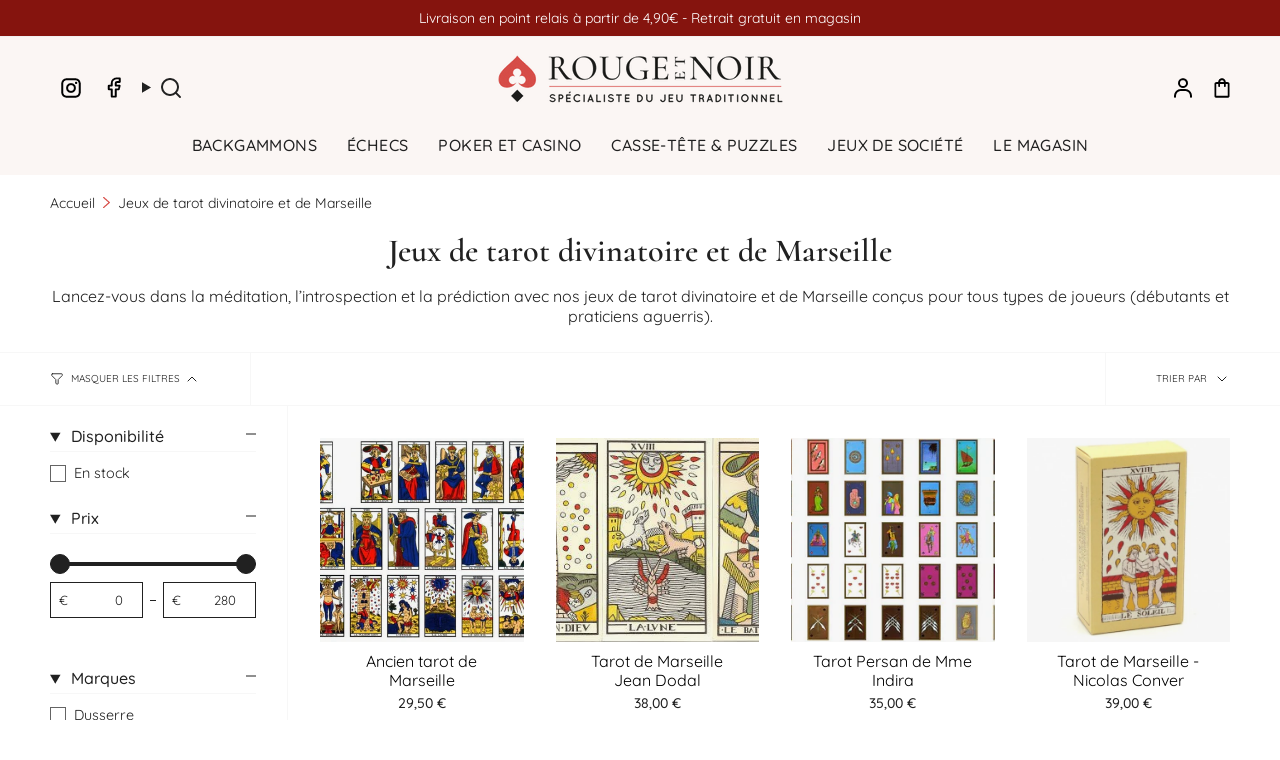

--- FILE ---
content_type: text/html; charset=utf-8
request_url: https://rouge-et-noir.fr/collections/divination-esoterisme
body_size: 65665
content:
<!doctype html>
<html class="no-js no-touch supports-no-cookies" lang="fr">
<head>
  <meta name="p:domain_verify" content="96bb565198558881213a13d65854be7b"/>
  <meta charset="UTF-8">
  <meta http-equiv="X-UA-Compatible" content="IE=edge">
  <meta name="viewport" content="width=device-width, initial-scale=1.0">
  <meta name="theme-color" content="#212121">
 
  
  <link rel="canonical" href="https://rouge-et-noir.fr/collections/divination-esoterisme">

  

  <!-- ======================= Broadcast Theme V5.6.1 ========================= -->

  <link href="//rouge-et-noir.fr/cdn/shop/t/14/assets/theme.css?v=175078019351424682151733256038" as="style" rel="preload">
  <link href="//rouge-et-noir.fr/cdn/shop/t/14/assets/custom.css?v=55292615786462160081733256002" as="style" rel="preload">
  <link href="//rouge-et-noir.fr/cdn/shop/t/14/assets/vendor.js?v=81458252531703669051733256064" as="script" rel="preload">
  <link href="//rouge-et-noir.fr/cdn/shop/t/14/assets/theme.js?v=57602547878341018631733256055" as="script" rel="preload">

    <link rel="icon" type="image/png" href="//rouge-et-noir.fr/cdn/shop/files/rouge-noir-favicon.png?crop=center&height=32&v=1614375736&width=32">
  

  <!-- Title and description ================================================ -->
  
  <title>
    
    Jeu de tarot divinatoire et de Marseille | Rouge et Noir Paris
    
    
    
  </title>

  
    <meta name="description" content="Découvrez notre sélection de jeux de cartes de tarot divinatoire et tarot de Marseille ✔️Livraison rapide ✔️Retrait gratuit en magasin ✔️Boutique à Paris depuis 1977">
  

  <meta property="og:site_name" content="Rouge et Noir">
<meta property="og:url" content="https://rouge-et-noir.fr/collections/divination-esoterisme">
<meta property="og:title" content="Jeu de tarot divinatoire et de Marseille | Rouge et Noir Paris">
<meta property="og:type" content="product.group">
<meta property="og:description" content="Découvrez notre sélection de jeux de cartes de tarot divinatoire et tarot de Marseille ✔️Livraison rapide ✔️Retrait gratuit en magasin ✔️Boutique à Paris depuis 1977"><meta name="twitter:card" content="summary_large_image">
<meta name="twitter:title" content="Jeu de tarot divinatoire et de Marseille | Rouge et Noir Paris">
<meta name="twitter:description" content="Découvrez notre sélection de jeux de cartes de tarot divinatoire et tarot de Marseille ✔️Livraison rapide ✔️Retrait gratuit en magasin ✔️Boutique à Paris depuis 1977">

  <!-- CSS ================================================================== -->
  <style data-shopify>
@font-face {
  font-family: Cormorant;
  font-weight: 600;
  font-style: normal;
  font-display: swap;
  src: url("//rouge-et-noir.fr/cdn/fonts/cormorant/cormorant_n6.3930e9d27a43e1a6bc5a2b0efe8fe595cfa3bda5.woff2") format("woff2"),
       url("//rouge-et-noir.fr/cdn/fonts/cormorant/cormorant_n6.f8314ab02a47b4a38ed5c78b31e8d1963c1cbe87.woff") format("woff");
}

    @font-face {
  font-family: Quicksand;
  font-weight: 400;
  font-style: normal;
  font-display: swap;
  src: url("//rouge-et-noir.fr/cdn/fonts/quicksand/quicksand_n4.bf8322a9d1da765aa396ad7b6eeb81930a6214de.woff2") format("woff2"),
       url("//rouge-et-noir.fr/cdn/fonts/quicksand/quicksand_n4.fa4cbd232d3483059e72b11f7239959a64c98426.woff") format("woff");
}

    @font-face {
  font-family: Quicksand;
  font-weight: 500;
  font-style: normal;
  font-display: swap;
  src: url("//rouge-et-noir.fr/cdn/fonts/quicksand/quicksand_n5.8f86b119923a62b5ca76bc9a6fb25da7a7498802.woff2") format("woff2"),
       url("//rouge-et-noir.fr/cdn/fonts/quicksand/quicksand_n5.c31882e058f76d723a7b6b725ac3ca095b5a2a70.woff") format("woff");
}


    
      @font-face {
  font-family: Cormorant;
  font-weight: 700;
  font-style: normal;
  font-display: swap;
  src: url("//rouge-et-noir.fr/cdn/fonts/cormorant/cormorant_n7.c51184f59f7d2caf4999bcef8df2fc4fc4444aec.woff2") format("woff2"),
       url("//rouge-et-noir.fr/cdn/fonts/cormorant/cormorant_n7.c9ca63ec9e4d37ba28b9518c6b06672c0f43cd49.woff") format("woff");
}

    

    
      @font-face {
  font-family: Quicksand;
  font-weight: 500;
  font-style: normal;
  font-display: swap;
  src: url("//rouge-et-noir.fr/cdn/fonts/quicksand/quicksand_n5.8f86b119923a62b5ca76bc9a6fb25da7a7498802.woff2") format("woff2"),
       url("//rouge-et-noir.fr/cdn/fonts/quicksand/quicksand_n5.c31882e058f76d723a7b6b725ac3ca095b5a2a70.woff") format("woff");
}

    

    
    

    

    
  </style>

  
<style data-shopify>

:root {--scrollbar-width: 0px;





--COLOR-VIDEO-BG: #f2f2f2;
--COLOR-BG-BRIGHTER: #f2f2f2;--COLOR-BG: #ffffff;--COLOR-BG-ALPHA-25: rgba(255, 255, 255, 0.25);
--COLOR-BG-TRANSPARENT: rgba(255, 255, 255, 0);
--COLOR-BG-SECONDARY: #F7F9FA;
--COLOR-BG-SECONDARY-LIGHTEN: #ffffff;
--COLOR-BG-RGB: 255, 255, 255;

--COLOR-TEXT-DARK: #000000;
--COLOR-TEXT: #212121;
--COLOR-TEXT-LIGHT: #646464;


/* === Opacity shades of grey ===*/
--COLOR-A5:  rgba(33, 33, 33, 0.05);
--COLOR-A10: rgba(33, 33, 33, 0.1);
--COLOR-A15: rgba(33, 33, 33, 0.15);
--COLOR-A20: rgba(33, 33, 33, 0.2);
--COLOR-A25: rgba(33, 33, 33, 0.25);
--COLOR-A30: rgba(33, 33, 33, 0.3);
--COLOR-A35: rgba(33, 33, 33, 0.35);
--COLOR-A40: rgba(33, 33, 33, 0.4);
--COLOR-A45: rgba(33, 33, 33, 0.45);
--COLOR-A50: rgba(33, 33, 33, 0.5);
--COLOR-A55: rgba(33, 33, 33, 0.55);
--COLOR-A60: rgba(33, 33, 33, 0.6);
--COLOR-A65: rgba(33, 33, 33, 0.65);
--COLOR-A70: rgba(33, 33, 33, 0.7);
--COLOR-A75: rgba(33, 33, 33, 0.75);
--COLOR-A80: rgba(33, 33, 33, 0.8);
--COLOR-A85: rgba(33, 33, 33, 0.85);
--COLOR-A90: rgba(33, 33, 33, 0.9);
--COLOR-A95: rgba(33, 33, 33, 0.95);

--COLOR-BORDER: rgb(240, 240, 240);
--COLOR-BORDER-LIGHT: #f6f6f6;
--COLOR-BORDER-HAIRLINE: #f7f7f7;
--COLOR-BORDER-DARK: #bdbdbd;/* === Bright color ===*/
--COLOR-PRIMARY: #212121;
--COLOR-PRIMARY-HOVER: #000000;
--COLOR-PRIMARY-FADE: rgba(33, 33, 33, 0.05);
--COLOR-PRIMARY-FADE-HOVER: rgba(33, 33, 33, 0.1);
--COLOR-PRIMARY-LIGHT: #855656;--COLOR-PRIMARY-OPPOSITE: #ffffff;



/* === link Color ===*/
--COLOR-LINK: #212121;
--COLOR-LINK-HOVER: rgba(33, 33, 33, 0.7);
--COLOR-LINK-FADE: rgba(33, 33, 33, 0.05);
--COLOR-LINK-FADE-HOVER: rgba(33, 33, 33, 0.1);--COLOR-LINK-OPPOSITE: #ffffff;


/* === Product grid sale tags ===*/
--COLOR-SALE-BG: #f9dee5;
--COLOR-SALE-TEXT: #af7b88;

/* === Product grid badges ===*/
--COLOR-BADGE-BG: #ffffff;
--COLOR-BADGE-TEXT: #212121;

/* === Product sale color ===*/
--COLOR-SALE: #c94041;

/* === Gray background on Product grid items ===*/--filter-bg: .97;/* === Helper colors for form error states ===*/
--COLOR-ERROR: #721C24;
--COLOR-ERROR-BG: #F8D7DA;
--COLOR-ERROR-BORDER: #F5C6CB;



  --RADIUS: 0px;
  --RADIUS-SELECT: 0px;

--COLOR-HEADER-BG: #ffffff;--COLOR-HEADER-BG-TRANSPARENT: rgba(255, 255, 255, 0);
--COLOR-HEADER-LINK: #212121;
--COLOR-HEADER-LINK-HOVER: rgba(33, 33, 33, 0.7);

--COLOR-MENU-BG: #fbf6f4;
--COLOR-MENU-LINK: #212121;
--COLOR-MENU-LINK-HOVER: rgba(33, 33, 33, 0.7);
--COLOR-SUBMENU-BG: #fbf6f4;
--COLOR-SUBMENU-LINK: #212121;
--COLOR-SUBMENU-LINK-HOVER: rgba(33, 33, 33, 0.7);
--COLOR-SUBMENU-TEXT-LIGHT: #626160;
--COLOR-MENU-TRANSPARENT: #ffffff;
--COLOR-MENU-TRANSPARENT-HOVER: rgba(255, 255, 255, 0.7);--COLOR-FOOTER-BG: #212121;
--COLOR-FOOTER-BG-HAIRLINE: #292929;
--COLOR-FOOTER-TEXT: #fbf6f4;
--COLOR-FOOTER-TEXT-A35: rgba(251, 246, 244, 0.35);
--COLOR-FOOTER-TEXT-A75: rgba(251, 246, 244, 0.75);
--COLOR-FOOTER-LINK: #fbf6f4;
--COLOR-FOOTER-LINK-HOVER: rgba(251, 246, 244, 0.7);
--COLOR-FOOTER-BORDER: #fbf6f4;

--TRANSPARENT: rgba(255, 255, 255, 0);

/* === Default overlay opacity ===*/
--overlay-opacity: 0;
--underlay-opacity: 1;
--underlay-bg: rgba(0,0,0,0.4);

/* === Custom Cursor ===*/
--ICON-ZOOM-IN: url( "//rouge-et-noir.fr/cdn/shop/t/14/assets/icon-zoom-in.svg?v=182473373117644429561727856892" );
--ICON-ZOOM-OUT: url( "//rouge-et-noir.fr/cdn/shop/t/14/assets/icon-zoom-out.svg?v=101497157853986683871727856892" );

/* === Custom Icons ===*/


  
  --ICON-ADD-BAG: url( "//rouge-et-noir.fr/cdn/shop/t/14/assets/icon-add-bag-medium.svg?v=139170916092727621901727856892" );
  --ICON-ADD-CART: url( "//rouge-et-noir.fr/cdn/shop/t/14/assets/icon-add-cart-medium.svg?v=57635405022452982901727856892" );
  --ICON-ARROW-LEFT: url( "//rouge-et-noir.fr/cdn/shop/t/14/assets/icon-arrow-left-medium.svg?v=98614866157451683461727856892" );
  --ICON-ARROW-RIGHT: url( "//rouge-et-noir.fr/cdn/shop/t/14/assets/icon-arrow-right-medium.svg?v=127385474140982877711727856892" );
  --ICON-SELECT: url("//rouge-et-noir.fr/cdn/shop/t/14/assets/icon-select-medium.svg?5790");


--PRODUCT-GRID-ASPECT-RATIO: 100%;

/* === Typography ===*/
--FONT-WEIGHT-BODY: 400;
--FONT-WEIGHT-BODY-BOLD: 500;

--FONT-STACK-BODY: Quicksand, sans-serif;
--FONT-STYLE-BODY: normal;
--FONT-STYLE-BODY-ITALIC: italic;
--FONT-ADJUST-BODY: 1.0;

--LETTER-SPACING-BODY: 0.0em;

--FONT-WEIGHT-HEADING: 600;
--FONT-WEIGHT-HEADING-BOLD: 700;

--FONT-UPPERCASE-HEADING: none;
--LETTER-SPACING-HEADING: 0.0em;

--FONT-STACK-HEADING: Cormorant, serif;
--FONT-STYLE-HEADING: normal;
--FONT-STYLE-HEADING-ITALIC: italic;
--FONT-ADJUST-HEADING: 1.4;

--FONT-WEIGHT-SUBHEADING: 400;
--FONT-WEIGHT-SUBHEADING-BOLD: 500;

--FONT-STACK-SUBHEADING: Quicksand, sans-serif;
--FONT-STYLE-SUBHEADING: normal;
--FONT-STYLE-SUBHEADING-ITALIC: italic;
--FONT-ADJUST-SUBHEADING: 1.0;

--FONT-UPPERCASE-SUBHEADING: uppercase;
--LETTER-SPACING-SUBHEADING: 0.1em;

--FONT-STACK-NAV: Quicksand, sans-serif;
--FONT-STYLE-NAV: normal;
--FONT-STYLE-NAV-ITALIC: italic;
--FONT-ADJUST-NAV: 1.0;

--FONT-WEIGHT-NAV: 400;
--FONT-WEIGHT-NAV-BOLD: 500;

--LETTER-SPACING-NAV: 0.025em;

--FONT-SIZE-BASE: 1.0rem;
--FONT-SIZE-BASE-PERCENT: 1.0;

/* === Parallax ===*/
--PARALLAX-STRENGTH-MIN: 120.0%;
--PARALLAX-STRENGTH-MAX: 130.0%;--COLUMNS: 4;
--COLUMNS-MEDIUM: 3;
--COLUMNS-SMALL: 2;
--COLUMNS-MOBILE: 1;--LAYOUT-OUTER: 50px;
  --LAYOUT-GUTTER: 32px;
  --LAYOUT-OUTER-MEDIUM: 30px;
  --LAYOUT-GUTTER-MEDIUM: 22px;
  --LAYOUT-OUTER-SMALL: 16px;
  --LAYOUT-GUTTER-SMALL: 16px;--base-animation-delay: 0ms;
--line-height-normal: 1.375; /* Equals to line-height: normal; */--SIDEBAR-WIDTH: 288px;
  --SIDEBAR-WIDTH-MEDIUM: 258px;--DRAWER-WIDTH: 380px;--ICON-STROKE-WIDTH: 1.5px;/* === Button General ===*/
--BTN-FONT-STACK: Quicksand, sans-serif;
--BTN-FONT-WEIGHT: 500;
--BTN-FONT-STYLE: normal;
--BTN-FONT-SIZE: 13px;

--BTN-LETTER-SPACING: 0.1em;
--BTN-UPPERCASE: uppercase;
--BTN-TEXT-ARROW-OFFSET: -1px;

/* === Button Primary ===*/
--BTN-PRIMARY-BORDER-COLOR: #212121;
--BTN-PRIMARY-BG-COLOR: #c94041;
--BTN-PRIMARY-TEXT-COLOR: #ffffff;


  --BTN-PRIMARY-BG-COLOR-BRIGHTER: #bb3536;


/* === Button Secondary ===*/
--BTN-SECONDARY-BORDER-COLOR: #212121;
--BTN-SECONDARY-BG-COLOR: #212121;
--BTN-SECONDARY-TEXT-COLOR: #ffffff;


  --BTN-SECONDARY-BG-COLOR-BRIGHTER: #3b3b3b;


/* === Button White ===*/
--TEXT-BTN-BORDER-WHITE: #fff;
--TEXT-BTN-BG-WHITE: #fff;
--TEXT-BTN-WHITE: #000;
--TEXT-BTN-BG-WHITE-BRIGHTER: #f2f2f2;

/* === Button Black ===*/
--TEXT-BTN-BG-BLACK: #000;
--TEXT-BTN-BORDER-BLACK: #000;
--TEXT-BTN-BLACK: #fff;
--TEXT-BTN-BG-BLACK-BRIGHTER: #1a1a1a;

/* === Default Cart Gradient ===*/

--FREE-SHIPPING-GRADIENT: linear-gradient(to right, var(--COLOR-PRIMARY-LIGHT) 0%, var(--COLOR-PRIMARY) 100%);

/* === Swatch Size ===*/
--swatch-size-filters: calc(1.15rem * var(--FONT-ADJUST-BODY));
--swatch-size-product: calc(2.2rem * var(--FONT-ADJUST-BODY));
}

/* === Backdrop ===*/
::backdrop {
  --underlay-opacity: 1;
  --underlay-bg: rgba(0,0,0,0.4);
}
</style>


  <link href="//rouge-et-noir.fr/cdn/shop/t/14/assets/theme.css?v=175078019351424682151733256038" rel="stylesheet" type="text/css" media="all" />
  <link href="//rouge-et-noir.fr/cdn/shop/t/14/assets/custom.css?v=55292615786462160081733256002" rel="stylesheet" type="text/css" media="all" />
<link href="//rouge-et-noir.fr/cdn/shop/t/14/assets/swatches.css?v=51911690870209352461733256025" as="style" rel="preload">
    <link href="//rouge-et-noir.fr/cdn/shop/t/14/assets/swatches.css?v=51911690870209352461733256025" rel="stylesheet" type="text/css" media="all" />
<style data-shopify>.swatches {
    --black: #000000;--white: #fafafa;--blank: url(//rouge-et-noir.fr/cdn/shop/files/blank_small.png?5790);
  }</style>
<script>
    if (window.navigator.userAgent.indexOf('MSIE ') > 0 || window.navigator.userAgent.indexOf('Trident/') > 0) {
      document.documentElement.className = document.documentElement.className + ' ie';

      var scripts = document.getElementsByTagName('script')[0];
      var polyfill = document.createElement("script");
      polyfill.defer = true;
      polyfill.src = "//rouge-et-noir.fr/cdn/shop/t/14/assets/ie11.js?v=177756134084991032811733256013";

      scripts.parentNode.insertBefore(polyfill, scripts);
    } else {
      document.documentElement.className = document.documentElement.className.replace('no-js', 'js');
    }

    document.documentElement.style.setProperty('--scrollbar-width', `${getScrollbarWidth()}px`);

    function getScrollbarWidth() {
      // Creating invisible container
      const outer = document.createElement('div');
      outer.style.visibility = 'hidden';
      outer.style.overflow = 'scroll'; // forcing scrollbar to appear
      outer.style.msOverflowStyle = 'scrollbar'; // needed for WinJS apps
      document.documentElement.appendChild(outer);

      // Creating inner element and placing it in the container
      const inner = document.createElement('div');
      outer.appendChild(inner);

      // Calculating difference between container's full width and the child width
      const scrollbarWidth = outer.offsetWidth - inner.offsetWidth;

      // Removing temporary elements from the DOM
      outer.parentNode.removeChild(outer);

      return scrollbarWidth;
    }

    let root = '/';
    if (root[root.length - 1] !== '/') {
      root = root + '/';
    }

    window.theme = {
      routes: {
        root: root,
        cart_url: '/cart',
        cart_add_url: '/cart/add',
        cart_change_url: '/cart/change',
        product_recommendations_url: '/recommendations/products',
        predictive_search_url: '/search/suggest',
        addresses_url: '/account/addresses'
      },
      assets: {
        photoswipe: '//rouge-et-noir.fr/cdn/shop/t/14/assets/photoswipe.js?v=54049872774014195691733256017',
        smoothscroll: '//rouge-et-noir.fr/cdn/shop/t/14/assets/smoothscroll.js?v=41681495359756633661733256021',
      },
      strings: {
        addToCart: "Ajouter au panier",
        cartAcceptanceError: "Vous devez accepter nos termes et conditions.",
        soldOut: "Épuisé",
        from: "À partir de",
        preOrder: "Pré-commander",
        sale: "En solde",
        subscription: "Abonnement",
        unavailable: "Non disponible",
        unitPrice: "Prix ​​unitaire",
        unitPriceSeparator: "par",
        shippingCalcSubmitButton: "Calculez les frais de livraison",
        shippingCalcSubmitButtonDisabled: "Calcul...",
        selectValue: "Sélectionnez la valeur",
        selectColor: "Sélectionnez la couleur",
        oneColor: "couleur",
        otherColor: "couleurs",
        upsellAddToCart: "Ajouter",
        free: "Gratuit",
        swatchesColor: "Couleur",
        sku: "SKU",
      },
      settings: {
        cartType: "drawer",
        customerLoggedIn: null ? true : false,
        enableQuickAdd: true,
        enableAnimations: true,
        variantOnSale: true,
        collectionSwatchStyle: "text-slider",
      },
      sliderArrows: {
        prev: '<button type="button" class="slider__button slider__button--prev" data-button-arrow data-button-prev>' + "Précédent" + '</button>',
        next: '<button type="button" class="slider__button slider__button--next" data-button-arrow data-button-next>' + "Suivant" + '</button>',
      },
      moneyFormat: false ? "{{amount_with_comma_separator}} € EUR" : "{{amount_with_comma_separator}} €",
      moneyWithoutCurrencyFormat: "{{amount_with_comma_separator}} €",
      moneyWithCurrencyFormat: "{{amount_with_comma_separator}} € EUR",
      subtotal: 0,
      info: {
        name: 'broadcast'
      },
      version: '5.6.1'
    };

    let windowInnerHeight = window.innerHeight;
    document.documentElement.style.setProperty('--full-height', `${windowInnerHeight}px`);
    document.documentElement.style.setProperty('--three-quarters', `${windowInnerHeight * 0.75}px`);
    document.documentElement.style.setProperty('--two-thirds', `${windowInnerHeight * 0.66}px`);
    document.documentElement.style.setProperty('--one-half', `${windowInnerHeight * 0.5}px`);
    document.documentElement.style.setProperty('--one-third', `${windowInnerHeight * 0.33}px`);
    document.documentElement.style.setProperty('--one-fifth', `${windowInnerHeight * 0.2}px`);
  </script>

  

  <!-- Theme Javascript ============================================================== -->
  <script src="//rouge-et-noir.fr/cdn/shop/t/14/assets/vendor.js?v=81458252531703669051733256064" defer="defer"></script>
  <script src="//rouge-et-noir.fr/cdn/shop/t/14/assets/theme.dev.js?v=152566873306784636611733256047" defer="defer"></script>
  <script src="//rouge-et-noir.fr/cdn/shop/t/14/assets/custom.js?v=26995105601464431251733256006" defer="defer"></script><!-- Shopify app scripts =========================================================== --><script>window.performance && window.performance.mark && window.performance.mark('shopify.content_for_header.start');</script><meta name="facebook-domain-verification" content="u7xp3jlvyeiigdyj7xi2fut0gtls96">
<meta name="google-site-verification" content="KnMVPUPtNvSQWHfPQtg3KljUeFzc3ctVYpgFJXF_4PU">
<meta id="shopify-digital-wallet" name="shopify-digital-wallet" content="/49178345627/digital_wallets/dialog">
<meta name="shopify-checkout-api-token" content="523dc35c695c493d05035e4d4e5b0988">
<meta id="in-context-paypal-metadata" data-shop-id="49178345627" data-venmo-supported="false" data-environment="production" data-locale="fr_FR" data-paypal-v4="true" data-currency="EUR">
<link rel="alternate" type="application/atom+xml" title="Feed" href="/collections/divination-esoterisme.atom" />
<link rel="alternate" type="application/json+oembed" href="https://rouge-et-noir.fr/collections/divination-esoterisme.oembed">
<script async="async" src="/checkouts/internal/preloads.js?locale=fr-FR"></script>
<link rel="preconnect" href="https://shop.app" crossorigin="anonymous">
<script async="async" src="https://shop.app/checkouts/internal/preloads.js?locale=fr-FR&shop_id=49178345627" crossorigin="anonymous"></script>
<script id="apple-pay-shop-capabilities" type="application/json">{"shopId":49178345627,"countryCode":"FR","currencyCode":"EUR","merchantCapabilities":["supports3DS"],"merchantId":"gid:\/\/shopify\/Shop\/49178345627","merchantName":"Rouge et Noir","requiredBillingContactFields":["postalAddress","email","phone"],"requiredShippingContactFields":["postalAddress","email","phone"],"shippingType":"shipping","supportedNetworks":["visa","masterCard","amex","maestro"],"total":{"type":"pending","label":"Rouge et Noir","amount":"1.00"},"shopifyPaymentsEnabled":true,"supportsSubscriptions":true}</script>
<script id="shopify-features" type="application/json">{"accessToken":"523dc35c695c493d05035e4d4e5b0988","betas":["rich-media-storefront-analytics"],"domain":"rouge-et-noir.fr","predictiveSearch":true,"shopId":49178345627,"locale":"fr"}</script>
<script>var Shopify = Shopify || {};
Shopify.shop = "rouge-et-noir-shop.myshopify.com";
Shopify.locale = "fr";
Shopify.currency = {"active":"EUR","rate":"1.0"};
Shopify.country = "FR";
Shopify.theme = {"name":"Rouge\u0026Noir v2.0.1 [Prod] Agence Marki","id":168845476174,"schema_name":"Broadcast","schema_version":"5.6.1","theme_store_id":868,"role":"main"};
Shopify.theme.handle = "null";
Shopify.theme.style = {"id":null,"handle":null};
Shopify.cdnHost = "rouge-et-noir.fr/cdn";
Shopify.routes = Shopify.routes || {};
Shopify.routes.root = "/";</script>
<script type="module">!function(o){(o.Shopify=o.Shopify||{}).modules=!0}(window);</script>
<script>!function(o){function n(){var o=[];function n(){o.push(Array.prototype.slice.apply(arguments))}return n.q=o,n}var t=o.Shopify=o.Shopify||{};t.loadFeatures=n(),t.autoloadFeatures=n()}(window);</script>
<script>
  window.ShopifyPay = window.ShopifyPay || {};
  window.ShopifyPay.apiHost = "shop.app\/pay";
  window.ShopifyPay.redirectState = null;
</script>
<script id="shop-js-analytics" type="application/json">{"pageType":"collection"}</script>
<script defer="defer" async type="module" src="//rouge-et-noir.fr/cdn/shopifycloud/shop-js/modules/v2/client.init-shop-cart-sync_q_ongatj.fr.esm.js"></script>
<script defer="defer" async type="module" src="//rouge-et-noir.fr/cdn/shopifycloud/shop-js/modules/v2/chunk.common_CWOHaD1I.esm.js"></script>
<script type="module">
  await import("//rouge-et-noir.fr/cdn/shopifycloud/shop-js/modules/v2/client.init-shop-cart-sync_q_ongatj.fr.esm.js");
await import("//rouge-et-noir.fr/cdn/shopifycloud/shop-js/modules/v2/chunk.common_CWOHaD1I.esm.js");

  window.Shopify.SignInWithShop?.initShopCartSync?.({"fedCMEnabled":true,"windoidEnabled":true});

</script>
<script>
  window.Shopify = window.Shopify || {};
  if (!window.Shopify.featureAssets) window.Shopify.featureAssets = {};
  window.Shopify.featureAssets['shop-js'] = {"shop-cart-sync":["modules/v2/client.shop-cart-sync_CRwt_wGE.fr.esm.js","modules/v2/chunk.common_CWOHaD1I.esm.js"],"init-fed-cm":["modules/v2/client.init-fed-cm_QkJxJT8w.fr.esm.js","modules/v2/chunk.common_CWOHaD1I.esm.js"],"shop-button":["modules/v2/client.shop-button_DGyTT8Pm.fr.esm.js","modules/v2/chunk.common_CWOHaD1I.esm.js"],"init-windoid":["modules/v2/client.init-windoid_CTVT6YJQ.fr.esm.js","modules/v2/chunk.common_CWOHaD1I.esm.js"],"init-shop-cart-sync":["modules/v2/client.init-shop-cart-sync_q_ongatj.fr.esm.js","modules/v2/chunk.common_CWOHaD1I.esm.js"],"shop-cash-offers":["modules/v2/client.shop-cash-offers_DC__Fexr.fr.esm.js","modules/v2/chunk.common_CWOHaD1I.esm.js","modules/v2/chunk.modal_C9CpV8rR.esm.js"],"init-shop-email-lookup-coordinator":["modules/v2/client.init-shop-email-lookup-coordinator_C9mU3YEB.fr.esm.js","modules/v2/chunk.common_CWOHaD1I.esm.js"],"shop-toast-manager":["modules/v2/client.shop-toast-manager_n0dh_mGP.fr.esm.js","modules/v2/chunk.common_CWOHaD1I.esm.js"],"avatar":["modules/v2/client.avatar_BTnouDA3.fr.esm.js"],"pay-button":["modules/v2/client.pay-button_CpyY6ByP.fr.esm.js","modules/v2/chunk.common_CWOHaD1I.esm.js"],"init-customer-accounts-sign-up":["modules/v2/client.init-customer-accounts-sign-up_x_Bkrt43.fr.esm.js","modules/v2/client.shop-login-button_DbPv-sDW.fr.esm.js","modules/v2/chunk.common_CWOHaD1I.esm.js","modules/v2/chunk.modal_C9CpV8rR.esm.js"],"shop-login-button":["modules/v2/client.shop-login-button_DbPv-sDW.fr.esm.js","modules/v2/chunk.common_CWOHaD1I.esm.js","modules/v2/chunk.modal_C9CpV8rR.esm.js"],"init-shop-for-new-customer-accounts":["modules/v2/client.init-shop-for-new-customer-accounts_DNTup-PN.fr.esm.js","modules/v2/client.shop-login-button_DbPv-sDW.fr.esm.js","modules/v2/chunk.common_CWOHaD1I.esm.js","modules/v2/chunk.modal_C9CpV8rR.esm.js"],"init-customer-accounts":["modules/v2/client.init-customer-accounts_B0ZhWLxB.fr.esm.js","modules/v2/client.shop-login-button_DbPv-sDW.fr.esm.js","modules/v2/chunk.common_CWOHaD1I.esm.js","modules/v2/chunk.modal_C9CpV8rR.esm.js"],"shop-follow-button":["modules/v2/client.shop-follow-button_BzGjX0QJ.fr.esm.js","modules/v2/chunk.common_CWOHaD1I.esm.js","modules/v2/chunk.modal_C9CpV8rR.esm.js"],"checkout-modal":["modules/v2/client.checkout-modal_B6HDnE6M.fr.esm.js","modules/v2/chunk.common_CWOHaD1I.esm.js","modules/v2/chunk.modal_C9CpV8rR.esm.js"],"lead-capture":["modules/v2/client.lead-capture_CUAeRUVv.fr.esm.js","modules/v2/chunk.common_CWOHaD1I.esm.js","modules/v2/chunk.modal_C9CpV8rR.esm.js"],"shop-login":["modules/v2/client.shop-login_gKyh1elF.fr.esm.js","modules/v2/chunk.common_CWOHaD1I.esm.js","modules/v2/chunk.modal_C9CpV8rR.esm.js"],"payment-terms":["modules/v2/client.payment-terms_DEnzzQbW.fr.esm.js","modules/v2/chunk.common_CWOHaD1I.esm.js","modules/v2/chunk.modal_C9CpV8rR.esm.js"]};
</script>
<script id="__st">var __st={"a":49178345627,"offset":3600,"reqid":"7e85adca-bba1-4574-824d-23e8acb198df-1763683637","pageurl":"rouge-et-noir.fr\/collections\/divination-esoterisme","u":"4a6b61798a1f","p":"collection","rtyp":"collection","rid":226265235611};</script>
<script>window.ShopifyPaypalV4VisibilityTracking = true;</script>
<script id="captcha-bootstrap">!function(){'use strict';const t='contact',e='account',n='new_comment',o=[[t,t],['blogs',n],['comments',n],[t,'customer']],c=[[e,'customer_login'],[e,'guest_login'],[e,'recover_customer_password'],[e,'create_customer']],r=t=>t.map((([t,e])=>`form[action*='/${t}']:not([data-nocaptcha='true']) input[name='form_type'][value='${e}']`)).join(','),a=t=>()=>t?[...document.querySelectorAll(t)].map((t=>t.form)):[];function s(){const t=[...o],e=r(t);return a(e)}const i='password',u='form_key',d=['recaptcha-v3-token','g-recaptcha-response','h-captcha-response',i],f=()=>{try{return window.sessionStorage}catch{return}},m='__shopify_v',_=t=>t.elements[u];function p(t,e,n=!1){try{const o=window.sessionStorage,c=JSON.parse(o.getItem(e)),{data:r}=function(t){const{data:e,action:n}=t;return t[m]||n?{data:e,action:n}:{data:t,action:n}}(c);for(const[e,n]of Object.entries(r))t.elements[e]&&(t.elements[e].value=n);n&&o.removeItem(e)}catch(o){console.error('form repopulation failed',{error:o})}}const l='form_type',E='cptcha';function T(t){t.dataset[E]=!0}const w=window,h=w.document,L='Shopify',v='ce_forms',y='captcha';let A=!1;((t,e)=>{const n=(g='f06e6c50-85a8-45c8-87d0-21a2b65856fe',I='https://cdn.shopify.com/shopifycloud/storefront-forms-hcaptcha/ce_storefront_forms_captcha_hcaptcha.v1.5.2.iife.js',D={infoText:'Protégé par hCaptcha',privacyText:'Confidentialité',termsText:'Conditions'},(t,e,n)=>{const o=w[L][v],c=o.bindForm;if(c)return c(t,g,e,D).then(n);var r;o.q.push([[t,g,e,D],n]),r=I,A||(h.body.append(Object.assign(h.createElement('script'),{id:'captcha-provider',async:!0,src:r})),A=!0)});var g,I,D;w[L]=w[L]||{},w[L][v]=w[L][v]||{},w[L][v].q=[],w[L][y]=w[L][y]||{},w[L][y].protect=function(t,e){n(t,void 0,e),T(t)},Object.freeze(w[L][y]),function(t,e,n,w,h,L){const[v,y,A,g]=function(t,e,n){const i=e?o:[],u=t?c:[],d=[...i,...u],f=r(d),m=r(i),_=r(d.filter((([t,e])=>n.includes(e))));return[a(f),a(m),a(_),s()]}(w,h,L),I=t=>{const e=t.target;return e instanceof HTMLFormElement?e:e&&e.form},D=t=>v().includes(t);t.addEventListener('submit',(t=>{const e=I(t);if(!e)return;const n=D(e)&&!e.dataset.hcaptchaBound&&!e.dataset.recaptchaBound,o=_(e),c=g().includes(e)&&(!o||!o.value);(n||c)&&t.preventDefault(),c&&!n&&(function(t){try{if(!f())return;!function(t){const e=f();if(!e)return;const n=_(t);if(!n)return;const o=n.value;o&&e.removeItem(o)}(t);const e=Array.from(Array(32),(()=>Math.random().toString(36)[2])).join('');!function(t,e){_(t)||t.append(Object.assign(document.createElement('input'),{type:'hidden',name:u})),t.elements[u].value=e}(t,e),function(t,e){const n=f();if(!n)return;const o=[...t.querySelectorAll(`input[type='${i}']`)].map((({name:t})=>t)),c=[...d,...o],r={};for(const[a,s]of new FormData(t).entries())c.includes(a)||(r[a]=s);n.setItem(e,JSON.stringify({[m]:1,action:t.action,data:r}))}(t,e)}catch(e){console.error('failed to persist form',e)}}(e),e.submit())}));const S=(t,e)=>{t&&!t.dataset[E]&&(n(t,e.some((e=>e===t))),T(t))};for(const o of['focusin','change'])t.addEventListener(o,(t=>{const e=I(t);D(e)&&S(e,y())}));const B=e.get('form_key'),M=e.get(l),P=B&&M;t.addEventListener('DOMContentLoaded',(()=>{const t=y();if(P)for(const e of t)e.elements[l].value===M&&p(e,B);[...new Set([...A(),...v().filter((t=>'true'===t.dataset.shopifyCaptcha))])].forEach((e=>S(e,t)))}))}(h,new URLSearchParams(w.location.search),n,t,e,['guest_login'])})(!0,!0)}();</script>
<script integrity="sha256-52AcMU7V7pcBOXWImdc/TAGTFKeNjmkeM1Pvks/DTgc=" data-source-attribution="shopify.loadfeatures" defer="defer" src="//rouge-et-noir.fr/cdn/shopifycloud/storefront/assets/storefront/load_feature-81c60534.js" crossorigin="anonymous"></script>
<script crossorigin="anonymous" defer="defer" src="//rouge-et-noir.fr/cdn/shopifycloud/storefront/assets/shopify_pay/storefront-65b4c6d7.js?v=20250812"></script>
<script data-source-attribution="shopify.dynamic_checkout.dynamic.init">var Shopify=Shopify||{};Shopify.PaymentButton=Shopify.PaymentButton||{isStorefrontPortableWallets:!0,init:function(){window.Shopify.PaymentButton.init=function(){};var t=document.createElement("script");t.src="https://rouge-et-noir.fr/cdn/shopifycloud/portable-wallets/latest/portable-wallets.fr.js",t.type="module",document.head.appendChild(t)}};
</script>
<script data-source-attribution="shopify.dynamic_checkout.buyer_consent">
  function portableWalletsHideBuyerConsent(e){var t=document.getElementById("shopify-buyer-consent"),n=document.getElementById("shopify-subscription-policy-button");t&&n&&(t.classList.add("hidden"),t.setAttribute("aria-hidden","true"),n.removeEventListener("click",e))}function portableWalletsShowBuyerConsent(e){var t=document.getElementById("shopify-buyer-consent"),n=document.getElementById("shopify-subscription-policy-button");t&&n&&(t.classList.remove("hidden"),t.removeAttribute("aria-hidden"),n.addEventListener("click",e))}window.Shopify?.PaymentButton&&(window.Shopify.PaymentButton.hideBuyerConsent=portableWalletsHideBuyerConsent,window.Shopify.PaymentButton.showBuyerConsent=portableWalletsShowBuyerConsent);
</script>
<script data-source-attribution="shopify.dynamic_checkout.cart.bootstrap">document.addEventListener("DOMContentLoaded",(function(){function t(){return document.querySelector("shopify-accelerated-checkout-cart, shopify-accelerated-checkout")}if(t())Shopify.PaymentButton.init();else{new MutationObserver((function(e,n){t()&&(Shopify.PaymentButton.init(),n.disconnect())})).observe(document.body,{childList:!0,subtree:!0})}}));
</script>
<script id='scb4127' type='text/javascript' async='' src='https://rouge-et-noir.fr/cdn/shopifycloud/privacy-banner/storefront-banner.js'></script><link id="shopify-accelerated-checkout-styles" rel="stylesheet" media="screen" href="https://rouge-et-noir.fr/cdn/shopifycloud/portable-wallets/latest/accelerated-checkout-backwards-compat.css" crossorigin="anonymous">
<style id="shopify-accelerated-checkout-cart">
        #shopify-buyer-consent {
  margin-top: 1em;
  display: inline-block;
  width: 100%;
}

#shopify-buyer-consent.hidden {
  display: none;
}

#shopify-subscription-policy-button {
  background: none;
  border: none;
  padding: 0;
  text-decoration: underline;
  font-size: inherit;
  cursor: pointer;
}

#shopify-subscription-policy-button::before {
  box-shadow: none;
}

      </style>

<script>window.performance && window.performance.mark && window.performance.mark('shopify.content_for_header.end');</script><meta name="p:domain_verify" content="96bb565198558881213a13d65854be7b"/>
  <meta name="google-site-verification" content="HxlIGRqrkMHtmE9nwacZZ325Jq29xmfZtlQCtsHdcoY" />
<script type="text/javascript">
    (function(c,l,a,r,i,t,y){
        c[a]=c[a]||function(){(c[a].q=c[a].q||[]).push(arguments)};
        t=l.createElement(r);t.async=1;t.src="https://www.clarity.ms/tag/"+i;
        y=l.getElementsByTagName(r)[0];y.parentNode.insertBefore(t,y);
    })(window, document, "clarity", "script", "opr0rthake");
</script>
<!-- BEGIN app block: shopify://apps/tinyseo/blocks/collection-json-ld-embed/0605268f-f7c4-4e95-b560-e43df7d59ae4 --><script type="application/ld+json" id="tinyimg-collection-json-ld">
{
  "@context" : "http://schema.org",
  "@type": "CollectionPage",
  "@id": "https://rouge-et-noir.fr/collections/divination-esoterisme",
  "name": "Jeux de tarot divinatoire et de Marseille",
  "url": "https://rouge-et-noir.fr/collections/divination-esoterisme",
  
  "description": "Lancez-vous dans la méditation, l’introspection et la prédiction avec nos jeux de tarot divinatoire et de Marseille conçus pour tous types de joueurs (débutants et praticiens aguerris).",
  
  
  "image": "https://rouge-et-noir.fr/cdn/shop/files/ancien-tarot-de-marseille-divination-esoterisme-tarot-divinatoire-175136_1024x1024.jpg?v=1728461687",
  
  "mainEntity" : {
    "@type":"ItemList",
    "itemListElement":[
      

      {
        "@type":"ListItem",
        "position":1,
        "url":"https://rouge-et-noir.fr/products/tarot-marseille-ancien"
      },
      {
        "@type":"ListItem",
        "position":2,
        "url":"https://rouge-et-noir.fr/products/tarot-de-marseille-jean-dodal"
      },
      {
        "@type":"ListItem",
        "position":3,
        "url":"https://rouge-et-noir.fr/products/tarot-persan-de-mme-indira"
      },
      {
        "@type":"ListItem",
        "position":4,
        "url":"https://rouge-et-noir.fr/products/tarot-marseille-nicolas-conver"
      },
      {
        "@type":"ListItem",
        "position":5,
        "url":"https://rouge-et-noir.fr/products/taromantic"
      },
      {
        "@type":"ListItem",
        "position":6,
        "url":"https://rouge-et-noir.fr/products/tarot-de-marseille-mini"
      },
      {
        "@type":"ListItem",
        "position":7,
        "url":"https://rouge-et-noir.fr/products/tarot-div-tarot-noblet-jean"
      },
      {
        "@type":"ListItem",
        "position":8,
        "url":"https://rouge-et-noir.fr/products/tarot-vieville-flornoy"
      },
      {
        "@type":"ListItem",
        "position":9,
        "url":"https://rouge-et-noir.fr/products/mini-tarot-de-marseille"
      },
      {
        "@type":"ListItem",
        "position":10,
        "url":"https://rouge-et-noir.fr/products/tarot-div-petit-jeu-du-destin-de-mlle-lenormand"
      },
      {
        "@type":"ListItem",
        "position":11,
        "url":"https://rouge-et-noir.fr/products/tarot-a-jouer-divinatoire-dusserre"
      },
      {
        "@type":"ListItem",
        "position":12,
        "url":"https://rouge-et-noir.fr/products/tarot-de-marseille-dal-negro"
      },
      {
        "@type":"ListItem",
        "position":13,
        "url":"https://rouge-et-noir.fr/products/grand-eteilla-rare-plus-editee"
      },
      {
        "@type":"ListItem",
        "position":14,
        "url":"https://rouge-et-noir.fr/products/la-sibylle-des-salons"
      },
      {
        "@type":"ListItem",
        "position":15,
        "url":"https://rouge-et-noir.fr/products/ancien-tarot-de-marseille-grimaud-nouvelle-edition-luxe"
      },
      {
        "@type":"ListItem",
        "position":16,
        "url":"https://rouge-et-noir.fr/products/tarot-azteque-espoir"
      },
      {
        "@type":"ListItem",
        "position":17,
        "url":"https://rouge-et-noir.fr/products/tarot-div-osho-zen"
      },
      {
        "@type":"ListItem",
        "position":18,
        "url":"https://rouge-et-noir.fr/products/tarot-divinatoire-romeo-et-juliette"
      },
      {
        "@type":"ListItem",
        "position":19,
        "url":"https://rouge-et-noir.fr/products/le-nouveau-jeu-de-la-main"
      },
      {
        "@type":"ListItem",
        "position":20,
        "url":"https://rouge-et-noir.fr/products/tarot-omaha-les-etoiles"
      }
  
    ]
  }
}

</script>
<!-- END app block --><!-- BEGIN app block: shopify://apps/judge-me-reviews/blocks/judgeme_core/61ccd3b1-a9f2-4160-9fe9-4fec8413e5d8 --><!-- Start of Judge.me Core -->




<link rel="dns-prefetch" href="https://cdnwidget.judge.me">
<link rel="dns-prefetch" href="https://cdn.judge.me">
<link rel="dns-prefetch" href="https://cdn1.judge.me">
<link rel="dns-prefetch" href="https://api.judge.me">

<script data-cfasync='false' class='jdgm-settings-script'>window.jdgmSettings={"pagination":5,"disable_web_reviews":false,"badge_no_review_text":"Aucun avis","badge_n_reviews_text":"{{ n }} avis","badge_star_color":"#C94041","hide_badge_preview_if_no_reviews":true,"badge_hide_text":false,"enforce_center_preview_badge":false,"widget_title":"Les avis de nos clients","widget_open_form_text":"Rédiger un avis","widget_close_form_text":"Annuler l'avis","widget_refresh_page_text":"Actualiser la page","widget_summary_text":"Basé sur {{ number_of_reviews }} avis","widget_no_review_text":"Soyez le premier à écrire un avis","widget_name_field_text":"Nom d'affichage","widget_verified_name_field_text":"Nom vérifié (public)","widget_name_placeholder_text":"Nom d'affichage","widget_required_field_error_text":"Ce champ est obligatoire.","widget_email_field_text":"Adresse email","widget_verified_email_field_text":"Email vérifié (privé, ne peut pas être modifié)","widget_email_placeholder_text":"Votre adresse email","widget_email_field_error_text":"Veuillez entrer une adresse email valide.","widget_rating_field_text":"Évaluation","widget_review_title_field_text":"Titre de l'avis","widget_review_title_placeholder_text":"Donnez un titre à votre avis","widget_review_body_field_text":"Contenu de l'avis","widget_review_body_placeholder_text":"Commencez à écrire ici...","widget_pictures_field_text":"Photo/Vidéo (facultatif)","widget_submit_review_text":"Soumettre l'avis","widget_submit_verified_review_text":"Soumettre un avis vérifié","widget_submit_success_msg_with_auto_publish":"Merci ! Veuillez actualiser la page dans quelques instants pour voir votre avis. Vous pouvez supprimer ou modifier votre avis en vous connectant à \u003ca href='https://judge.me/login' target='_blank' rel='nofollow noopener'\u003eJudge.me\u003c/a\u003e","widget_submit_success_msg_no_auto_publish":"Merci ! Votre avis sera publié dès qu'il sera approuvé par l'administrateur de la boutique. Vous pouvez supprimer ou modifier votre avis en vous connectant à \u003ca href='https://judge.me/login' target='_blank' rel='nofollow noopener'\u003eJudge.me\u003c/a\u003e","widget_show_default_reviews_out_of_total_text":"Affichage de {{ n_reviews_shown }} sur {{ n_reviews }} avis.","widget_show_all_link_text":"Tout afficher","widget_show_less_link_text":"Afficher moins","widget_author_said_text":"{{ reviewer_name }} a dit :","widget_days_text":"il y a {{ n }} jour/jours","widget_weeks_text":"il y a {{ n }} semaine/semaines","widget_months_text":"il y a {{ n }} mois","widget_years_text":"il y a {{ n }} an/ans","widget_yesterday_text":"Hier","widget_today_text":"Aujourd'hui","widget_replied_text":"\u003e\u003e {{ shop_name }} a répondu :","widget_read_more_text":"Lire plus","widget_reviewer_name_as_initial":"last_initial","widget_rating_filter_see_all_text":"Voir tous les avis","widget_sorting_most_recent_text":"Plus récents","widget_sorting_highest_rating_text":"Meilleures notes","widget_sorting_lowest_rating_text":"Notes les plus basses","widget_sorting_with_pictures_text":"Uniquement les photos","widget_sorting_most_helpful_text":"Plus utiles","widget_open_question_form_text":"Poser une question","widget_reviews_subtab_text":"Avis","widget_questions_subtab_text":"Questions","widget_question_label_text":"Question","widget_answer_label_text":"Réponse","widget_question_placeholder_text":"Écrivez votre question ici","widget_submit_question_text":"Soumettre la question","widget_question_submit_success_text":"Merci pour votre question ! Nous vous notifierons dès qu'elle aura une réponse.","widget_star_color":"#C94041","verified_badge_text":"Vérifié","verified_badge_placement":"left-of-reviewer-name","widget_hide_border":false,"widget_social_share":false,"widget_location_format":"country_iso_code","all_reviews_include_out_of_store_products":true,"all_reviews_out_of_store_text":"(hors boutique)","all_reviews_product_name_prefix_text":"à propos de","enable_review_pictures":true,"widget_theme":"align","review_date_format":"dd/mm/yyyy","widget_product_reviews_subtab_text":"Avis Produits","widget_shop_reviews_subtab_text":"Avis Boutique","widget_write_a_store_review_text":"Écrire un avis sur la boutique","widget_other_languages_heading":"Avis dans d'autres langues","widget_translate_review_text":"Traduire l'avis en {{ language }}","widget_translating_review_text":"Traduction en cours...","widget_show_original_translation_text":"Afficher l'original ({{ language }})","widget_translate_review_failed_text":"Impossible de traduire cet avis.","widget_translate_review_retry_text":"Réessayer","widget_translate_review_try_again_later_text":"Réessayez plus tard","widget_sorting_pictures_first_text":"Photos en premier","floating_tab_button_name":"★ Avis","floating_tab_title":"Laissons nos clients parler pour nous","floating_tab_url":"","floating_tab_url_enabled":false,"all_reviews_text_badge_text":"Les clients nous notent {{ shop.metafields.judgeme.all_reviews_rating | round: 1 }}/5 basé sur {{ shop.metafields.judgeme.all_reviews_count }} avis.","all_reviews_text_badge_text_branded_style":"{{ shop.metafields.judgeme.all_reviews_rating | round: 1 }} sur 5 étoiles basé sur {{ shop.metafields.judgeme.all_reviews_count }} avis","all_reviews_text_badge_url":"","all_reviews_text_style":"branded","featured_carousel_title":"Les avis de nos clients","featured_carousel_count_text":"sur {{ n }} avis","featured_carousel_url":"","verified_count_badge_url":"","widget_star_use_custom_color":true,"picture_reminder_submit_button":"Upload Pictures","widget_sorting_videos_first_text":"Vidéos en premier","widget_review_pending_text":"En attente","remove_microdata_snippet":false,"preview_badge_no_question_text":"Aucune question","preview_badge_n_question_text":"{{ number_of_questions }} question/questions","widget_search_bar_placeholder":"Rechercher des avis","widget_sorting_verified_only_text":"Vérifiés uniquement","featured_carousel_verified_badge_enable":true,"featured_carousel_verified_badge_color":"#C94041","featured_carousel_more_reviews_button_text":"Lire plus d'avis","featured_carousel_view_product_button_text":"Voir le produit","all_reviews_page_load_more_text":"Charger plus d'avis","widget_advanced_speed_features":5,"widget_public_name_text":"affiché publiquement comme","default_reviewer_name_has_non_latin":true,"widget_reviewer_anonymous":"Anonyme","medals_widget_title":"Médailles d'avis Judge.me","widget_invalid_yt_video_url_error_text":"Pas une URL de vidéo YouTube","widget_max_length_field_error_text":"Veuillez ne pas dépasser {0} caractères.","widget_verified_by_shop_text":"Vérifié par la boutique","widget_load_with_code_splitting":true,"widget_ugc_title":"Fait par nous, partagé par vous","widget_ugc_subtitle":"Taguez-nous pour voir votre photo mise en avant sur notre page","widget_ugc_primary_button_text":"Acheter maintenant","widget_ugc_secondary_button_text":"Charger plus","widget_ugc_reviews_button_text":"Voir les avis","widget_primary_color":"#C94041","widget_enable_secondary_color":true,"widget_secondary_color":"#FFFFFF","widget_summary_average_rating_text":"{{ average_rating }} sur 5","widget_media_grid_title":"Photos \u0026 vidéos clients","widget_media_grid_see_more_text":"Voir plus","widget_verified_by_judgeme_text":"Vérifié par Judge.me","widget_verified_by_judgeme_text_in_store_medals":"Vérifié par Judge.me","widget_media_field_exceed_quantity_message":"Désolé, nous ne pouvons accepter que {{ max_media }} pour un avis.","widget_media_field_exceed_limit_message":"{{ file_name }} est trop volumineux, veuillez sélectionner un {{ media_type }} de moins de {{ size_limit }}MB.","widget_review_submitted_text":"Avis soumis !","widget_question_submitted_text":"Question soumise !","widget_close_form_text_question":"Annuler","widget_write_your_answer_here_text":"Écrivez votre réponse ici","widget_enabled_branded_link":true,"widget_show_collected_by_judgeme":true,"widget_collected_by_judgeme_text":"collecté par Judge.me","widget_load_more_text":"Charger plus","widget_full_review_text":"Avis complet","widget_read_more_reviews_text":"Lire plus d'avis","widget_read_questions_text":"Lire les questions","widget_questions_and_answers_text":"Questions \u0026 Réponses","widget_verified_by_text":"Vérifié par","widget_verified_text":"Vérifié","widget_number_of_reviews_text":"{{ number_of_reviews }} avis","widget_back_button_text":"Retour","widget_next_button_text":"Suivant","widget_custom_forms_filter_button":"Filtres","widget_show_review_information":true,"how_reviews_are_collected":"Comment les avis sont-ils collectés ?","widget_gdpr_statement":"Comment nous utilisons vos données : Nous vous contacterons uniquement à propos de l'avis que vous avez laissé, et seulement si nécessaire. En soumettant votre avis, vous acceptez les \u003ca href='https://judge.me/terms' target='_blank' rel='nofollow noopener'\u003econditions\u003c/a\u003e, la \u003ca href='https://judge.me/privacy' target='_blank' rel='nofollow noopener'\u003epolitique de confidentialité\u003c/a\u003e et les \u003ca href='https://judge.me/content-policy' target='_blank' rel='nofollow noopener'\u003epolitiques de contenu\u003c/a\u003e de Judge.me.","review_snippet_widget_round_border_style":true,"review_snippet_widget_card_color":"#FFFFFF","review_snippet_widget_slider_arrows_background_color":"#FFFFFF","review_snippet_widget_slider_arrows_color":"#000000","review_snippet_widget_star_color":"#108474","all_reviews_product_variant_label_text":"Variante : ","widget_show_verified_branding":true,"redirect_reviewers_invited_via_email":"review_widget","review_content_screen_title_text":"Comment évalueriez-vous ce produit ?","review_content_introduction_text":"Nous serions ravis que vous partagiez un peu votre expérience.","one_star_review_guidance_text":"Mauvais","five_star_review_guidance_text":"Excellent","customer_information_screen_title_text":"À propos de vous","customer_information_introduction_text":"Veuillez nous en dire plus sur vous.","custom_questions_screen_title_text":"Votre expérience en détail","custom_questions_introduction_text":"Voici quelques questions pour nous aider à mieux comprendre votre expérience.","review_submitted_screen_title_text":"Merci pour votre avis !","review_submitted_screen_thank_you_text":"Nous le traitons et il apparaîtra bientôt dans la boutique.","review_submitted_screen_email_verification_text":"Veuillez confirmer votre email en cliquant sur le lien que nous venons de vous envoyer. Cela nous aide à maintenir des avis authentiques.","review_submitted_request_store_review_text":"Aimeriez-vous partager votre expérience d'achat avec nous ?","review_submitted_review_other_products_text":"Aimeriez-vous évaluer ces produits ?","store_review_screen_title_text":"Voulez-vous partager votre expérience de shopping avec nous ?","store_review_introduction_text":"Nous apprécions votre retour d'expérience et nous l'utilisons pour nous améliorer. Veuillez partager vos pensées ou suggestions.","reviewer_media_screen_title_picture_text":"Partager une photo","reviewer_media_introduction_picture_text":"Téléchargez une photo pour étayer votre avis.","reviewer_media_screen_title_video_text":"Partager une vidéo","reviewer_media_introduction_video_text":"Téléchargez une vidéo pour étayer votre avis.","reviewer_media_screen_title_picture_or_video_text":"Partager une photo ou une vidéo","reviewer_media_introduction_picture_or_video_text":"Téléchargez une photo ou une vidéo pour étayer votre avis.","reviewer_media_youtube_url_text":"Collez votre URL Youtube ici","advanced_settings_next_step_button_text":"Suivant","advanced_settings_close_review_button_text":"Fermer","write_review_flow_required_text":"Obligatoire","write_review_flow_privacy_message_text":"Nous respectons votre vie privée.","write_review_flow_anonymous_text":"Avis anonyme","write_review_flow_visibility_text":"Ne sera pas visible pour les autres clients.","write_review_flow_multiple_selection_help_text":"Sélectionnez autant que vous le souhaitez","write_review_flow_single_selection_help_text":"Sélectionnez une option","write_review_flow_required_field_error_text":"Ce champ est obligatoire","write_review_flow_invalid_email_error_text":"Veuillez saisir une adresse email valide","write_review_flow_max_length_error_text":"Max. {{ max_length }} caractères.","write_review_flow_media_upload_text":"\u003cb\u003eCliquez pour télécharger\u003c/b\u003e ou glissez-déposez","write_review_flow_gdpr_statement":"Nous vous contacterons uniquement au sujet de votre avis si nécessaire. En soumettant votre avis, vous acceptez nos \u003ca href='https://judge.me/terms' target='_blank' rel='nofollow noopener'\u003econditions d'utilisation\u003c/a\u003e et notre \u003ca href='https://judge.me/privacy' target='_blank' rel='nofollow noopener'\u003epolitique de confidentialité\u003c/a\u003e.","negative_review_resolution_screen_title_text":"Dites-nous plus","negative_review_resolution_text":"Nous voyons que vous n'avez pas eu une excellente expérience. Avant de laisser un avis, contactez-nous et nous aimerions faire tout ce que nous pouvons pour nous assurer que votre expérience est excellente.","negative_review_resolution_button_text":"Contactez-nous","transparency_badges_collected_via_store_invite_text":"Avis collecté via l'invitation du magasin","transparency_badges_from_another_provider_text":"Avis collecté d'un autre fournisseur","transparency_badges_collected_from_store_visitor_text":"Avis collecté d'un visiteur du magasin","transparency_badges_written_in_google_text":"Avis écrit sur Google","transparency_badges_written_in_etsy_text":"Avis écrit sur Etsy","transparency_badges_written_in_shop_app_text":"Avis écrit sur Shop App","transparency_badges_earned_reward_text":"Avis a gagné une récompense pour une commande future","review_widget_review_word_singular":"Avis","review_widget_review_word_plural":"Avis","platform":"shopify","branding_url":"https://app.judge.me/reviews","branding_text":"Propulsé par Judge.me","locale":"en","reply_name":"Rouge et Noir","widget_version":"3.0","footer":true,"autopublish":true,"review_dates":true,"enable_custom_form":false,"shop_locale":"fr","enable_multi_locales_translations":true,"show_review_title_input":true,"review_verification_email_status":"always","can_be_branded":true,"reply_name_text":"Rouge et Noir"};</script> <style class='jdgm-settings-style'>﻿.jdgm-xx{left:0}:root{--jdgm-primary-color: #C94041;--jdgm-secondary-color: #fff;--jdgm-star-color: #C94041;--jdgm-write-review-text-color: white;--jdgm-write-review-bg-color: #C94041;--jdgm-paginate-color: #C94041;--jdgm-border-radius: 0;--jdgm-reviewer-name-color: #C94041}.jdgm-histogram__bar-content{background-color:#C94041}.jdgm-rev[data-verified-buyer=true] .jdgm-rev__icon.jdgm-rev__icon:after,.jdgm-rev__buyer-badge.jdgm-rev__buyer-badge{color:white;background-color:#C94041}.jdgm-review-widget--small .jdgm-gallery.jdgm-gallery .jdgm-gallery__thumbnail-link:nth-child(8) .jdgm-gallery__thumbnail-wrapper.jdgm-gallery__thumbnail-wrapper:before{content:"Voir plus"}@media only screen and (min-width: 768px){.jdgm-gallery.jdgm-gallery .jdgm-gallery__thumbnail-link:nth-child(8) .jdgm-gallery__thumbnail-wrapper.jdgm-gallery__thumbnail-wrapper:before{content:"Voir plus"}}.jdgm-preview-badge .jdgm-star.jdgm-star{color:#C94041}.jdgm-prev-badge[data-average-rating='0.00']{display:none !important}.jdgm-author-fullname{display:none !important}.jdgm-author-all-initials{display:none !important}.jdgm-rev-widg__title{visibility:hidden}.jdgm-rev-widg__summary-text{visibility:hidden}.jdgm-prev-badge__text{visibility:hidden}.jdgm-rev__prod-link-prefix:before{content:'à propos de'}.jdgm-rev__variant-label:before{content:'Variante : '}.jdgm-rev__out-of-store-text:before{content:'(hors boutique)'}@media only screen and (min-width: 768px){.jdgm-rev__pics .jdgm-rev_all-rev-page-picture-separator,.jdgm-rev__pics .jdgm-rev__product-picture{display:none}}@media only screen and (max-width: 768px){.jdgm-rev__pics .jdgm-rev_all-rev-page-picture-separator,.jdgm-rev__pics .jdgm-rev__product-picture{display:none}}.jdgm-preview-badge[data-template="product"]{display:none !important}.jdgm-preview-badge[data-template="collection"]{display:none !important}.jdgm-preview-badge[data-template="index"]{display:none !important}.jdgm-review-widget[data-from-snippet="true"]{display:none !important}.jdgm-verified-count-badget[data-from-snippet="true"]{display:none !important}.jdgm-carousel-wrapper[data-from-snippet="true"]{display:none !important}.jdgm-all-reviews-text[data-from-snippet="true"]{display:none !important}.jdgm-medals-section[data-from-snippet="true"]{display:none !important}.jdgm-ugc-media-wrapper[data-from-snippet="true"]{display:none !important}.jdgm-review-snippet-widget .jdgm-rev-snippet-widget__cards-container .jdgm-rev-snippet-card{border-radius:8px;background:#fff}.jdgm-review-snippet-widget .jdgm-rev-snippet-widget__cards-container .jdgm-rev-snippet-card__rev-rating .jdgm-star{color:#108474}.jdgm-review-snippet-widget .jdgm-rev-snippet-widget__prev-btn,.jdgm-review-snippet-widget .jdgm-rev-snippet-widget__next-btn{border-radius:50%;background:#fff}.jdgm-review-snippet-widget .jdgm-rev-snippet-widget__prev-btn>svg,.jdgm-review-snippet-widget .jdgm-rev-snippet-widget__next-btn>svg{fill:#000}.jdgm-full-rev-modal.rev-snippet-widget .jm-mfp-container .jm-mfp-content,.jdgm-full-rev-modal.rev-snippet-widget .jm-mfp-container .jdgm-full-rev__icon,.jdgm-full-rev-modal.rev-snippet-widget .jm-mfp-container .jdgm-full-rev__pic-img,.jdgm-full-rev-modal.rev-snippet-widget .jm-mfp-container .jdgm-full-rev__reply{border-radius:8px}.jdgm-full-rev-modal.rev-snippet-widget .jm-mfp-container .jdgm-full-rev[data-verified-buyer="true"] .jdgm-full-rev__icon::after{border-radius:8px}.jdgm-full-rev-modal.rev-snippet-widget .jm-mfp-container .jdgm-full-rev .jdgm-rev__buyer-badge{border-radius:calc( 8px / 2 )}.jdgm-full-rev-modal.rev-snippet-widget .jm-mfp-container .jdgm-full-rev .jdgm-full-rev__replier::before{content:'Rouge et Noir'}.jdgm-full-rev-modal.rev-snippet-widget .jm-mfp-container .jdgm-full-rev .jdgm-full-rev__product-button{border-radius:calc( 8px * 6 )}
</style> <style class='jdgm-settings-style'></style> <link id="judgeme_widget_align_css" rel="stylesheet" type="text/css" media="nope!" onload="this.media='all'" href="https://cdnwidget.judge.me/widget_v3/theme/align.css">

  
  
  
  <style class='jdgm-miracle-styles'>
  @-webkit-keyframes jdgm-spin{0%{-webkit-transform:rotate(0deg);-ms-transform:rotate(0deg);transform:rotate(0deg)}100%{-webkit-transform:rotate(359deg);-ms-transform:rotate(359deg);transform:rotate(359deg)}}@keyframes jdgm-spin{0%{-webkit-transform:rotate(0deg);-ms-transform:rotate(0deg);transform:rotate(0deg)}100%{-webkit-transform:rotate(359deg);-ms-transform:rotate(359deg);transform:rotate(359deg)}}@font-face{font-family:'JudgemeStar';src:url("[data-uri]") format("woff");font-weight:normal;font-style:normal}.jdgm-star{font-family:'JudgemeStar';display:inline !important;text-decoration:none !important;padding:0 4px 0 0 !important;margin:0 !important;font-weight:bold;opacity:1;-webkit-font-smoothing:antialiased;-moz-osx-font-smoothing:grayscale}.jdgm-star:hover{opacity:1}.jdgm-star:last-of-type{padding:0 !important}.jdgm-star.jdgm--on:before{content:"\e000"}.jdgm-star.jdgm--off:before{content:"\e001"}.jdgm-star.jdgm--half:before{content:"\e002"}.jdgm-widget *{margin:0;line-height:1.4;-webkit-box-sizing:border-box;-moz-box-sizing:border-box;box-sizing:border-box;-webkit-overflow-scrolling:touch}.jdgm-hidden{display:none !important;visibility:hidden !important}.jdgm-temp-hidden{display:none}.jdgm-spinner{width:40px;height:40px;margin:auto;border-radius:50%;border-top:2px solid #eee;border-right:2px solid #eee;border-bottom:2px solid #eee;border-left:2px solid #ccc;-webkit-animation:jdgm-spin 0.8s infinite linear;animation:jdgm-spin 0.8s infinite linear}.jdgm-prev-badge{display:block !important}

</style>


  
  
   


<script data-cfasync='false' class='jdgm-script'>
!function(e){window.jdgm=window.jdgm||{},jdgm.CDN_HOST="https://cdnwidget.judge.me/",jdgm.API_HOST="https://api.judge.me/",jdgm.CDN_BASE_URL="https://cdn.shopify.com/extensions/019a9cfb-8996-758c-96dc-3c04f5595c78/judgeme-extensions-225/assets/",
jdgm.docReady=function(d){(e.attachEvent?"complete"===e.readyState:"loading"!==e.readyState)?
setTimeout(d,0):e.addEventListener("DOMContentLoaded",d)},jdgm.loadCSS=function(d,t,o,a){
!o&&jdgm.loadCSS.requestedUrls.indexOf(d)>=0||(jdgm.loadCSS.requestedUrls.push(d),
(a=e.createElement("link")).rel="stylesheet",a.class="jdgm-stylesheet",a.media="nope!",
a.href=d,a.onload=function(){this.media="all",t&&setTimeout(t)},e.body.appendChild(a))},
jdgm.loadCSS.requestedUrls=[],jdgm.loadJS=function(e,d){var t=new XMLHttpRequest;
t.onreadystatechange=function(){4===t.readyState&&(Function(t.response)(),d&&d(t.response))},
t.open("GET",e),t.send()},jdgm.docReady((function(){(window.jdgmLoadCSS||e.querySelectorAll(
".jdgm-widget, .jdgm-all-reviews-page").length>0)&&(jdgmSettings.widget_load_with_code_splitting?
parseFloat(jdgmSettings.widget_version)>=3?jdgm.loadCSS(jdgm.CDN_HOST+"widget_v3/base.css"):
jdgm.loadCSS(jdgm.CDN_HOST+"widget/base.css"):jdgm.loadCSS(jdgm.CDN_HOST+"shopify_v2.css"),
jdgm.loadJS(jdgm.CDN_HOST+"loader.js"))}))}(document);
</script>
<noscript><link rel="stylesheet" type="text/css" media="all" href="https://cdnwidget.judge.me/shopify_v2.css"></noscript>

<!-- BEGIN app snippet: theme_fix_tags --><script>
  (function() {
    var jdgmThemeFixes = null;
    if (!jdgmThemeFixes) return;
    var thisThemeFix = jdgmThemeFixes[Shopify.theme.id];
    if (!thisThemeFix) return;

    if (thisThemeFix.html) {
      document.addEventListener("DOMContentLoaded", function() {
        var htmlDiv = document.createElement('div');
        htmlDiv.classList.add('jdgm-theme-fix-html');
        htmlDiv.innerHTML = thisThemeFix.html;
        document.body.append(htmlDiv);
      });
    };

    if (thisThemeFix.css) {
      var styleTag = document.createElement('style');
      styleTag.classList.add('jdgm-theme-fix-style');
      styleTag.innerHTML = thisThemeFix.css;
      document.head.append(styleTag);
    };

    if (thisThemeFix.js) {
      var scriptTag = document.createElement('script');
      scriptTag.classList.add('jdgm-theme-fix-script');
      scriptTag.innerHTML = thisThemeFix.js;
      document.head.append(scriptTag);
    };
  })();
</script>
<!-- END app snippet -->
<!-- End of Judge.me Core -->



<!-- END app block --><!-- BEGIN app block: shopify://apps/addingwell/blocks/aw-gtm/c8ed21e7-0ac8-4249-8c91-cbdde850b5b8 --><script
  type="module"
>
  setTimeout(async function () {
    const keySessionStorage = 'aw_settings';
    let __AW__settings = JSON.parse(sessionStorage.getItem(keySessionStorage));
    if(!__AW__settings) {
      const awSettings = await fetch(
              "/apps/addingwell-proxy",
              {
                method: "GET",
                redirect: "follow",
                headers: {'Content-Type': 'application/json', 'Access-Control-Allow-Origin': '*'}
              }
      );
      if (awSettings.ok) {
        __AW__settings = await awSettings.json();
        sessionStorage.setItem(keySessionStorage, JSON.stringify(__AW__settings));
      } else {
        console.error('Addingwell - Loading proxy error', awSettings.status);
        return;
      }
    }

    if(__AW__settings.insertGtmTag && __AW__settings.gtmId) {
      let __AW__gtmUrl = 'https://www.googletagmanager.com/gtm.js';
      let __AW__isAddingwellCdn = false;
      if(__AW__settings.insertGtmUrl && __AW__settings.gtmUrl) {
        __AW__gtmUrl = __AW__settings.gtmUrl;
        __AW__isAddingwellCdn = __AW__settings.isAddingwellCdn;
      }

      (function(w,d,s,l,i){
        w[l]=w[l]||[];w[l].push({'gtm.start':new Date().getTime(),event:'gtm.js'});
        var f=d.getElementsByTagName(s)[0],j=d.createElement(s),dl=l!='dataLayer'?'&l='+l:'';
        j.async=true;
        j.src=`${__AW__gtmUrl}?${__AW__isAddingwellCdn ? 'awl' : 'id'}=`+(__AW__isAddingwellCdn ? i.replace(/^GTM-/, '') : i)+dl;f.parentNode.insertBefore(j,f);
      })(window,document,'script',`${__AW__settings.dataLayerVariableName}`,`${__AW__settings.gtmId}`);
    }

    const __AW__getEventNameWithSuffix = (eventName) => {
      return eventName + (__AW__settings.dataLayerEventSuffix ? "_" + __AW__settings.dataLayerEventSuffix : "");
    }

    if(__AW__settings.enableDataLayer) {
      const MAX_ITEMS_BATCH = 10;
      const sendBatchEvents = (items, eventName, eventObject) => {
        let batch = [];
        for(let i  = 0; i < items.length; i++) {
          batch.push(items[i]);
          if(batch.length === MAX_ITEMS_BATCH || i === items.length - 1) {
            const eventClone = {
              ...eventObject,
              ecommerce: {
                ...eventObject.ecommerce,
                items: [...batch]
              }
            };
            window[__AW__settings.dataLayerVariableName].push({ ecommerce: null });
            window[__AW__settings.dataLayerVariableName].push({
              ...{'event': __AW__getEventNameWithSuffix(eventName)},
              ...eventClone
            });

            batch = [];
          }
        }
      }

      function __AW__filterNullOrEmpty(obj) {
        let filteredObj = {};

        for (let key in obj) {
          if (obj.hasOwnProperty(key)) {
            let value = obj[key];

            // If value is an object (and not null), recursively filter sub-elements
            if (typeof value === "object" && value !== null && value !== undefined) {
              let filteredSubObject = __AW__filterNullOrEmpty(value);

              // Add the filtered sub-object only if it's not empty
              if (Object.keys(filteredSubObject).length > 0) {
                filteredObj[key] = filteredSubObject;
              }
            } else {
              // Add the value only if it's neither null nor an empty string
              if (value !== null && value !== "" && value !== undefined) {
                filteredObj[key] = value;
              }
            }
          }
        }
        return filteredObj;
      }

      function getPageType(value) {
        const pageTypeMapping = {
          404: '404',
          article: 'article',
          blog: 'blog',
          cart: 'cart',
          collection: 'collection',
          gift_card: 'gift_card',
          index: 'homepage',
          product: 'product',
          search: 'searchresults',
          'customers/login': 'login',
          'customers/register': 'sign_up'
        };
        return pageTypeMapping[value] || 'other';
      }

      function pushDataLayerEvents() {
        window[__AW__settings.dataLayerVariableName] = window[__AW__settings.dataLayerVariableName] || [];  // init data layer if doesn't already exist
        var template = "collection";
        const moneyFormat = "{{amount_with_comma_separator}} €";

        const getFormattedPrice = (price) => {
          let formattedPrice = price;
          if(moneyFormat.indexOf("amount_with_period_and_space_separator") > -1) {
            formattedPrice = price.replace(' ', '');
          } else if(moneyFormat.indexOf("amount_with_space_separator") > -1) {
            formattedPrice = price.replace(' ', '').replace(',', '.');
          } else if(moneyFormat.indexOf("amount_no_decimals_with_space_separator") > -1) {
            formattedPrice = price.replace(' ', '');
          } else if(moneyFormat.indexOf("amount_with_apostrophe_separator") > -1) {
            formattedPrice = price.replace('\'', '');
          } else if(moneyFormat.indexOf("amount_no_decimals_with_comma_separator") > -1) {
            formattedPrice = price.replace('.', '');
          } else if(moneyFormat.indexOf("amount_with_comma_separator") > -1) {
            formattedPrice = price.replace('.', '').replace(',', '.');
          } else if(moneyFormat.indexOf("amount_no_decimals") > -1) {
            formattedPrice = price.replace(',', '');
          } else if(moneyFormat.indexOf("amount") > -1) {
            formattedPrice = price.replace(',', '');
          } else {
            formattedPrice = price.replace('.', '').replace(",", ".");
          }
          return parseFloat(formattedPrice);
        };
        /**********************
         * DATALAYER SECTIONS
         ***********************/
        /**
         * DATALAYER: User Data
         * Build user_data properties.
         */
        let newCustomer = true;
        window.__AW__UserData = {
          user_data: {
            new_customer: newCustomer,
          }
        };

        

        window.__AW__UserData = __AW__filterNullOrEmpty(window.__AW__UserData);
        
        // Ajout du hash SHA256 des champs sensibles de user_data (version robuste)
        async function sha256(str) {
          if (!str) return undefined;
          if (!(window.crypto && window.crypto.subtle)) {
            console.error('Crypto.subtle non supporté, hash impossible pour :', str);
            return undefined;
          }
          try {
            const buf = await window.crypto.subtle.digest('SHA-256', new TextEncoder().encode(str));
            return Array.from(new Uint8Array(buf)).map(x => x.toString(16).padStart(2, '0')).join('');
          } catch (e) {
            console.error('Erreur lors du hash SHA256 pour', str, e);
            return undefined;
          }
        }
        async function getUserDataHash(user_data) {
          const hashObj = {};
          if (!user_data) return hashObj;
          try {
            if (user_data.email_address) hashObj.email_address = await sha256(user_data.email_address);
            if (user_data.phone_number) hashObj.phone_number = await sha256(user_data.phone_number);
            if (user_data.address && typeof user_data.address === 'object') {
              hashObj.address = {};
              if (user_data.address.first_name) hashObj.address.first_name = await sha256(user_data.address.first_name);
              if (user_data.address.last_name) hashObj.address.last_name = await sha256(user_data.address.last_name);
              if (user_data.address.street) hashObj.address.street = await sha256(user_data.address.street);
              if (user_data.address.city) hashObj.address.city = await sha256(user_data.address.city);
              if (user_data.address.region) hashObj.address.region = await sha256(user_data.address.region);
              if (user_data.address.postal_code) hashObj.address.postal_code = await sha256(user_data.address.postal_code);
              if (user_data.address.country) hashObj.address.country = await sha256(user_data.address.country);
            }
          } catch (e) {
            console.error('Erreur lors du hash user_data_hashed', e);
          }
          return __AW__filterNullOrEmpty(hashObj);
        }
        (async function() {
          if (window.__AW__UserData && window.__AW__UserData.user_data) {
            window.__AW__UserData.user_data_hashed = await getUserDataHash(window.__AW__UserData.user_data);
          }
        })();
        
        window.__AW__UserData["page_type"] = getPageType(template);
        window[__AW__settings.dataLayerVariableName].push(window.__AW__UserData);

        window[__AW__settings.dataLayerVariableName].push({"event": __AW__getEventNameWithSuffix("page_view")});


        /**
         * DATALAYER: 404 Pages
         * Fire on 404 Pages */
        


        /**
         * DATALAYER: Blog Articles
         * Fire on Blog Article Pages */
        

        

        

        /** DATALAYER: Product List Page (Collections, Category)
         * Fire on all product listing pages. */

        const __AW__transformNumberToString = (value) => {
          if (value !== null && value !== undefined && typeof value === 'number') {
            return value.toString();
          }
          /** By Default return the current value */
          return value;
        };

        let discountPrice = 0.00;
        

        var __AW__items = [];
        
          var __AW__itemVariantQuantity = 16;
          var __AW__itemVariant = {"id":36272427237531,"title":"Default Title","option1":"Default Title","option2":null,"option3":null,"sku":"10011460","requires_shipping":true,"taxable":true,"featured_image":null,"available":true,"name":"Ancien tarot de Marseille","public_title":null,"options":["Default Title"],"price":2950,"weight":300,"compare_at_price":null,"inventory_management":"shopify","barcode":"3114523944035","requires_selling_plan":false,"selling_plan_allocations":[]};

          
          discountPrice = 0.00;
          

          
          
            
              
            
            
          
  
          
  
          __AW__items.push(
                  {
                    'index'             : 1,
                    'item_id'           : __AW__transformNumberToString(5683907821723),
                    'item_variant'      : __AW__itemVariant?.title ?? null,
                    'item_variant_id'   : __AW__transformNumberToString(__AW__itemVariant?.id ?? null),
                    'item_variant_title': __AW__itemVariant?.title ?? null,
                    'item_product_id'   : __AW__transformNumberToString(5683907821723),
                    'item_product_title': "Ancien tarot de Marseille",
                    'item_name'         : "Ancien tarot de Marseille",
                    'discount'          : discountPrice,
                    'price'             : getFormattedPrice("29,50"),
                    'item_brand'        : "France cartes",
                    'item_category'     : "divination ésotérisme tarot divinatoire",
                    'item_list_id'      : 226265235611,
                    'item_list_name'    : "Jeux de tarot divinatoire et de Marseille",
                    'sku'               : __AW__transformNumberToString(__AW__itemVariant?.sku ?? null),
                    'url'               : "\/products\/tarot-marseille-ancien",
                    'quantity'          : 1,
                    'inventory_quantity'    : __AW__itemVariantQuantity
                  }
          )
        
          var __AW__itemVariantQuantity = 6;
          var __AW__itemVariant = {"id":36272433823899,"title":"Default Title","option1":"Default Title","option2":null,"option3":null,"sku":"","requires_shipping":true,"taxable":true,"featured_image":null,"available":true,"name":"Tarot de Marseille Jean Dodal","public_title":null,"options":["Default Title"],"price":3800,"weight":0,"compare_at_price":null,"inventory_management":"shopify","barcode":"9782914820158","requires_selling_plan":false,"selling_plan_allocations":[]};

          
          discountPrice = 0.00;
          

          
          
            
              
            
            
          
  
          
  
          __AW__items.push(
                  {
                    'index'             : 2,
                    'item_id'           : __AW__transformNumberToString(5683909722267),
                    'item_variant'      : __AW__itemVariant?.title ?? null,
                    'item_variant_id'   : __AW__transformNumberToString(__AW__itemVariant?.id ?? null),
                    'item_variant_title': __AW__itemVariant?.title ?? null,
                    'item_product_id'   : __AW__transformNumberToString(5683909722267),
                    'item_product_title': "Tarot de Marseille Jean Dodal",
                    'item_name'         : "Tarot de Marseille Jean Dodal",
                    'discount'          : discountPrice,
                    'price'             : getFormattedPrice("38,00"),
                    'item_brand'        : "Flornoy - le tarot éditions",
                    'item_category'     : "jeu divinatoire",
                    'item_list_id'      : 226265235611,
                    'item_list_name'    : "Jeux de tarot divinatoire et de Marseille",
                    'sku'               : __AW__transformNumberToString(__AW__itemVariant?.sku ?? null),
                    'url'               : "\/products\/tarot-de-marseille-jean-dodal",
                    'quantity'          : 1,
                    'inventory_quantity'    : __AW__itemVariantQuantity
                  }
          )
        
          var __AW__itemVariantQuantity = 1;
          var __AW__itemVariant = {"id":36273233100955,"title":"Default Title","option1":"Default Title","option2":null,"option3":null,"sku":"","requires_shipping":true,"taxable":true,"featured_image":null,"available":true,"name":"Tarot Persan de Mme Indira","public_title":null,"options":["Default Title"],"price":3500,"weight":0,"compare_at_price":null,"inventory_management":"shopify","barcode":"3114523942574","requires_selling_plan":false,"selling_plan_allocations":[]};

          
          discountPrice = 0.00;
          

          
          
            
              
            
            
          
  
          
  
          __AW__items.push(
                  {
                    'index'             : 3,
                    'item_id'           : __AW__transformNumberToString(5684192673947),
                    'item_variant'      : __AW__itemVariant?.title ?? null,
                    'item_variant_id'   : __AW__transformNumberToString(__AW__itemVariant?.id ?? null),
                    'item_variant_title': __AW__itemVariant?.title ?? null,
                    'item_product_id'   : __AW__transformNumberToString(5684192673947),
                    'item_product_title': "Tarot Persan de Mme Indira",
                    'item_name'         : "Tarot Persan de Mme Indira",
                    'discount'          : discountPrice,
                    'price'             : getFormattedPrice("35,00"),
                    'item_brand'        : "DG Diffusion",
                    'item_category'     : "Divination - Esotérisme",
                    'item_list_id'      : 226265235611,
                    'item_list_name'    : "Jeux de tarot divinatoire et de Marseille",
                    'sku'               : __AW__transformNumberToString(__AW__itemVariant?.sku ?? null),
                    'url'               : "\/products\/tarot-persan-de-mme-indira",
                    'quantity'          : 1,
                    'inventory_quantity'    : __AW__itemVariantQuantity
                  }
          )
        
          var __AW__itemVariantQuantity = 1;
          var __AW__itemVariant = {"id":36272428449947,"title":"Default Title","option1":"Default Title","option2":null,"option3":null,"sku":"","requires_shipping":true,"taxable":true,"featured_image":null,"available":true,"name":"Tarot de Marseille - Nicolas Conver","public_title":null,"options":["Default Title"],"price":3900,"weight":0,"compare_at_price":null,"inventory_management":"shopify","barcode":"3114520012355","requires_selling_plan":false,"selling_plan_allocations":[]};

          
          discountPrice = 0.00;
          

          
          
            
              
            
            
          
  
          
  
          __AW__items.push(
                  {
                    'index'             : 4,
                    'item_id'           : __AW__transformNumberToString(5683908346011),
                    'item_variant'      : __AW__itemVariant?.title ?? null,
                    'item_variant_id'   : __AW__transformNumberToString(__AW__itemVariant?.id ?? null),
                    'item_variant_title': __AW__itemVariant?.title ?? null,
                    'item_product_id'   : __AW__transformNumberToString(5683908346011),
                    'item_product_title': "Tarot de Marseille - Nicolas Conver",
                    'item_name'         : "Tarot de Marseille - Nicolas Conver",
                    'discount'          : discountPrice,
                    'price'             : getFormattedPrice("39,00"),
                    'item_brand'        : "France cartes",
                    'item_category'     : "jeu divinatoire",
                    'item_list_id'      : 226265235611,
                    'item_list_name'    : "Jeux de tarot divinatoire et de Marseille",
                    'sku'               : __AW__transformNumberToString(__AW__itemVariant?.sku ?? null),
                    'url'               : "\/products\/tarot-marseille-nicolas-conver",
                    'quantity'          : 1,
                    'inventory_quantity'    : __AW__itemVariantQuantity
                  }
          )
        
          var __AW__itemVariantQuantity = 3;
          var __AW__itemVariant = {"id":36272426320027,"title":"Default Title","option1":"Default Title","option2":null,"option3":null,"sku":"","requires_shipping":true,"taxable":true,"featured_image":null,"available":true,"name":"Taromantic","public_title":null,"options":["Default Title"],"price":2900,"weight":100,"compare_at_price":null,"inventory_management":"shopify","barcode":"3114523941560","requires_selling_plan":false,"selling_plan_allocations":[]};

          
          discountPrice = 0.00;
          

          
          
            
              
            
            
          
  
          
  
          __AW__items.push(
                  {
                    'index'             : 5,
                    'item_id'           : __AW__transformNumberToString(5683907231899),
                    'item_variant'      : __AW__itemVariant?.title ?? null,
                    'item_variant_id'   : __AW__transformNumberToString(__AW__itemVariant?.id ?? null),
                    'item_variant_title': __AW__itemVariant?.title ?? null,
                    'item_product_id'   : __AW__transformNumberToString(5683907231899),
                    'item_product_title': "Taromantic",
                    'item_name'         : "Taromantic",
                    'discount'          : discountPrice,
                    'price'             : getFormattedPrice("29,00"),
                    'item_brand'        : "DG Diffusion",
                    'item_category'     : "jeu divinatoire",
                    'item_list_id'      : 226265235611,
                    'item_list_name'    : "Jeux de tarot divinatoire et de Marseille",
                    'sku'               : __AW__transformNumberToString(__AW__itemVariant?.sku ?? null),
                    'url'               : "\/products\/taromantic",
                    'quantity'          : 1,
                    'inventory_quantity'    : __AW__itemVariantQuantity
                  }
          )
        
          var __AW__itemVariantQuantity = 4;
          var __AW__itemVariant = {"id":36272427729051,"title":"Default Title","option1":"Default Title","option2":null,"option3":null,"sku":"","requires_shipping":true,"taxable":true,"featured_image":null,"available":true,"name":"Ancien tarot de Marseille - Mini","public_title":null,"options":["Default Title"],"price":2400,"weight":100,"compare_at_price":null,"inventory_management":"shopify","barcode":"3114523941249","requires_selling_plan":false,"selling_plan_allocations":[]};

          
          discountPrice = 0.00;
          

          
          
            
              
            
            
          
  
          
  
          __AW__items.push(
                  {
                    'index'             : 6,
                    'item_id'           : __AW__transformNumberToString(5683908051099),
                    'item_variant'      : __AW__itemVariant?.title ?? null,
                    'item_variant_id'   : __AW__transformNumberToString(__AW__itemVariant?.id ?? null),
                    'item_variant_title': __AW__itemVariant?.title ?? null,
                    'item_product_id'   : __AW__transformNumberToString(5683908051099),
                    'item_product_title': "Ancien tarot de Marseille - Mini",
                    'item_name'         : "Ancien tarot de Marseille - Mini",
                    'discount'          : discountPrice,
                    'price'             : getFormattedPrice("24,00"),
                    'item_brand'        : "DG Diffusion",
                    'item_category'     : "jeu divinatoire",
                    'item_list_id'      : 226265235611,
                    'item_list_name'    : "Jeux de tarot divinatoire et de Marseille",
                    'sku'               : __AW__transformNumberToString(__AW__itemVariant?.sku ?? null),
                    'url'               : "\/products\/tarot-de-marseille-mini",
                    'quantity'          : 1,
                    'inventory_quantity'    : __AW__itemVariantQuantity
                  }
          )
        
          var __AW__itemVariantQuantity = 5;
          var __AW__itemVariant = {"id":36272430448795,"title":"Default Title","option1":"Default Title","option2":null,"option3":null,"sku":"","requires_shipping":true,"taxable":true,"featured_image":null,"available":true,"name":"Tarot div Tarot Noblet Jean","public_title":null,"options":["Default Title"],"price":3200,"weight":20,"compare_at_price":null,"inventory_management":"shopify","barcode":"9782914820127","requires_selling_plan":false,"selling_plan_allocations":[]};

          
          discountPrice = 0.00;
          

          
          
            
              
            
            
          
  
          
  
          __AW__items.push(
                  {
                    'index'             : 7,
                    'item_id'           : __AW__transformNumberToString(5683909427355),
                    'item_variant'      : __AW__itemVariant?.title ?? null,
                    'item_variant_id'   : __AW__transformNumberToString(__AW__itemVariant?.id ?? null),
                    'item_variant_title': __AW__itemVariant?.title ?? null,
                    'item_product_id'   : __AW__transformNumberToString(5683909427355),
                    'item_product_title': "Tarot div Tarot Noblet Jean",
                    'item_name'         : "Tarot div Tarot Noblet Jean",
                    'discount'          : discountPrice,
                    'price'             : getFormattedPrice("32,00"),
                    'item_brand'        : "Flornoy - le tarot éditions",
                    'item_category'     : "jeu divinatoire",
                    'item_list_id'      : 226265235611,
                    'item_list_name'    : "Jeux de tarot divinatoire et de Marseille",
                    'sku'               : __AW__transformNumberToString(__AW__itemVariant?.sku ?? null),
                    'url'               : "\/products\/tarot-div-tarot-noblet-jean",
                    'quantity'          : 1,
                    'inventory_quantity'    : __AW__itemVariantQuantity
                  }
          )
        
          var __AW__itemVariantQuantity = 4;
          var __AW__itemVariant = {"id":36272375234715,"title":"Default Title","option1":"Default Title","option2":null,"option3":null,"sku":"","requires_shipping":true,"taxable":true,"featured_image":null,"available":true,"name":"Tarot Vieville - Flornoy","public_title":null,"options":["Default Title"],"price":3200,"weight":0,"compare_at_price":null,"inventory_management":"shopify","barcode":"","requires_selling_plan":false,"selling_plan_allocations":[]};

          
          discountPrice = 0.00;
          

          
          
            
              
            
            
          
  
          
  
          __AW__items.push(
                  {
                    'index'             : 8,
                    'item_id'           : __AW__transformNumberToString(5683883671707),
                    'item_variant'      : __AW__itemVariant?.title ?? null,
                    'item_variant_id'   : __AW__transformNumberToString(__AW__itemVariant?.id ?? null),
                    'item_variant_title': __AW__itemVariant?.title ?? null,
                    'item_product_id'   : __AW__transformNumberToString(5683883671707),
                    'item_product_title': "Tarot Vieville - Flornoy",
                    'item_name'         : "Tarot Vieville - Flornoy",
                    'discount'          : discountPrice,
                    'price'             : getFormattedPrice("32,00"),
                    'item_brand'        : "Flornoy - le tarot éditions",
                    'item_category'     : "jeu divinatoire",
                    'item_list_id'      : 226265235611,
                    'item_list_name'    : "Jeux de tarot divinatoire et de Marseille",
                    'sku'               : __AW__transformNumberToString(__AW__itemVariant?.sku ?? null),
                    'url'               : "\/products\/tarot-vieville-flornoy",
                    'quantity'          : 1,
                    'inventory_quantity'    : __AW__itemVariantQuantity
                  }
          )
        
          var __AW__itemVariantQuantity = 2;
          var __AW__itemVariant = {"id":49651161727310,"title":"Default Title","option1":"Default Title","option2":null,"option3":null,"sku":null,"requires_shipping":true,"taxable":true,"featured_image":null,"available":true,"name":"Mini Tarot de Marseille","public_title":null,"options":["Default Title"],"price":1500,"weight":100,"compare_at_price":null,"inventory_management":"shopify","barcode":"3760044181611","requires_selling_plan":false,"selling_plan_allocations":[]};

          
          discountPrice = 0.00;
          

          
          
            
              
            
            
          
  
          
  
          __AW__items.push(
                  {
                    'index'             : 9,
                    'item_id'           : __AW__transformNumberToString(9822287954254),
                    'item_variant'      : __AW__itemVariant?.title ?? null,
                    'item_variant_id'   : __AW__transformNumberToString(__AW__itemVariant?.id ?? null),
                    'item_variant_title': __AW__itemVariant?.title ?? null,
                    'item_product_id'   : __AW__transformNumberToString(9822287954254),
                    'item_product_title': "Mini Tarot de Marseille",
                    'item_name'         : "Mini Tarot de Marseille",
                    'discount'          : discountPrice,
                    'price'             : getFormattedPrice("15,00"),
                    'item_brand'        : "Marc Vidal",
                    'item_category'     : "jeu divinatoire",
                    'item_list_id'      : 226265235611,
                    'item_list_name'    : "Jeux de tarot divinatoire et de Marseille",
                    'sku'               : __AW__transformNumberToString(__AW__itemVariant?.sku ?? null),
                    'url'               : "\/products\/mini-tarot-de-marseille",
                    'quantity'          : 1,
                    'inventory_quantity'    : __AW__itemVariantQuantity
                  }
          )
        
          var __AW__itemVariantQuantity = 6;
          var __AW__itemVariant = {"id":36272996647067,"title":"Default Title","option1":"Default Title","option2":null,"option3":null,"sku":"","requires_shipping":true,"taxable":true,"featured_image":null,"available":true,"name":"Petit jeu du destin de Mlle Lenormand","public_title":null,"options":["Default Title"],"price":1200,"weight":100,"compare_at_price":null,"inventory_management":"shopify","barcode":"9001890194115","requires_selling_plan":false,"selling_plan_allocations":[]};

          
          discountPrice = 0.00;
          

          
          
            
              
            
            
          
  
          
  
          __AW__items.push(
                  {
                    'index'             : 10,
                    'item_id'           : __AW__transformNumberToString(5684113735835),
                    'item_variant'      : __AW__itemVariant?.title ?? null,
                    'item_variant_id'   : __AW__transformNumberToString(__AW__itemVariant?.id ?? null),
                    'item_variant_title': __AW__itemVariant?.title ?? null,
                    'item_product_id'   : __AW__transformNumberToString(5684113735835),
                    'item_product_title': "Petit jeu du destin de Mlle Lenormand",
                    'item_name'         : "Petit jeu du destin de Mlle Lenormand",
                    'discount'          : discountPrice,
                    'price'             : getFormattedPrice("12,00"),
                    'item_brand'        : "PMWD",
                    'item_category'     : "jeu divinatoire",
                    'item_list_id'      : 226265235611,
                    'item_list_name'    : "Jeux de tarot divinatoire et de Marseille",
                    'sku'               : __AW__transformNumberToString(__AW__itemVariant?.sku ?? null),
                    'url'               : "\/products\/tarot-div-petit-jeu-du-destin-de-mlle-lenormand",
                    'quantity'          : 1,
                    'inventory_quantity'    : __AW__itemVariantQuantity
                  }
          )
        
          var __AW__itemVariantQuantity = 1;
          var __AW__itemVariant = {"id":52721772429646,"title":"Default Title","option1":"Default Title","option2":null,"option3":null,"sku":null,"requires_shipping":true,"taxable":true,"featured_image":null,"available":true,"name":"Tarot à jouer Divinatoire - Dusserre","public_title":null,"options":["Default Title"],"price":4500,"weight":0,"compare_at_price":null,"inventory_management":"shopify","barcode":"3165240000276","requires_selling_plan":false,"selling_plan_allocations":[]};

          
          discountPrice = 0.00;
          

          
          
            
              
            
            
          
  
          
  
          __AW__items.push(
                  {
                    'index'             : 11,
                    'item_id'           : __AW__transformNumberToString(10406149685582),
                    'item_variant'      : __AW__itemVariant?.title ?? null,
                    'item_variant_id'   : __AW__transformNumberToString(__AW__itemVariant?.id ?? null),
                    'item_variant_title': __AW__itemVariant?.title ?? null,
                    'item_product_id'   : __AW__transformNumberToString(10406149685582),
                    'item_product_title': "Tarot à jouer Divinatoire - Dusserre",
                    'item_name'         : "Tarot à jouer Divinatoire - Dusserre",
                    'discount'          : discountPrice,
                    'price'             : getFormattedPrice("45,00"),
                    'item_brand'        : "DG Diffusion",
                    'item_category'     : "jeu divinatoire",
                    'item_list_id'      : 226265235611,
                    'item_list_name'    : "Jeux de tarot divinatoire et de Marseille",
                    'sku'               : __AW__transformNumberToString(__AW__itemVariant?.sku ?? null),
                    'url'               : "\/products\/tarot-a-jouer-divinatoire-dusserre",
                    'quantity'          : 1,
                    'inventory_quantity'    : __AW__itemVariantQuantity
                  }
          )
        
          var __AW__itemVariantQuantity = 4;
          var __AW__itemVariant = {"id":50985823600974,"title":"Default Title","option1":"Default Title","option2":null,"option3":null,"sku":null,"requires_shipping":true,"taxable":true,"featured_image":null,"available":true,"name":"Tarot de Marseille - Bozzelli \/ Conver - Dal Negro","public_title":null,"options":["Default Title"],"price":2900,"weight":0,"compare_at_price":null,"inventory_management":"shopify","barcode":"8001097424108","requires_selling_plan":false,"selling_plan_allocations":[]};

          
          discountPrice = 0.00;
          

          
          
            
              
            
            
          
  
          
  
          __AW__items.push(
                  {
                    'index'             : 12,
                    'item_id'           : __AW__transformNumberToString(10114197750094),
                    'item_variant'      : __AW__itemVariant?.title ?? null,
                    'item_variant_id'   : __AW__transformNumberToString(__AW__itemVariant?.id ?? null),
                    'item_variant_title': __AW__itemVariant?.title ?? null,
                    'item_product_id'   : __AW__transformNumberToString(10114197750094),
                    'item_product_title': "Tarot de Marseille - Bozzelli \/ Conver - Dal Negro",
                    'item_name'         : "Tarot de Marseille - Bozzelli \/ Conver - Dal Negro",
                    'discount'          : discountPrice,
                    'price'             : getFormattedPrice("29,00"),
                    'item_brand'        : "Dal Negro",
                    'item_category'     : "jeu divinatoire",
                    'item_list_id'      : 226265235611,
                    'item_list_name'    : "Jeux de tarot divinatoire et de Marseille",
                    'sku'               : __AW__transformNumberToString(__AW__itemVariant?.sku ?? null),
                    'url'               : "\/products\/tarot-de-marseille-dal-negro",
                    'quantity'          : 1,
                    'inventory_quantity'    : __AW__itemVariantQuantity
                  }
          )
        
          var __AW__itemVariantQuantity = 5;
          var __AW__itemVariant = {"id":36272704946331,"title":"Default Title","option1":"Default Title","option2":null,"option3":null,"sku":"","requires_shipping":true,"taxable":true,"featured_image":null,"available":true,"name":"Grand Eteilla","public_title":null,"options":["Default Title"],"price":3900,"weight":200,"compare_at_price":null,"inventory_management":"shopify","barcode":"3114523941041","requires_selling_plan":false,"selling_plan_allocations":[]};

          
          discountPrice = 0.00;
          

          
          
            
              
            
            
          
  
          
  
          __AW__items.push(
                  {
                    'index'             : 13,
                    'item_id'           : __AW__transformNumberToString(5684029522075),
                    'item_variant'      : __AW__itemVariant?.title ?? null,
                    'item_variant_id'   : __AW__transformNumberToString(__AW__itemVariant?.id ?? null),
                    'item_variant_title': __AW__itemVariant?.title ?? null,
                    'item_product_id'   : __AW__transformNumberToString(5684029522075),
                    'item_product_title': "Grand Eteilla",
                    'item_name'         : "Grand Eteilla",
                    'discount'          : discountPrice,
                    'price'             : getFormattedPrice("39,00"),
                    'item_brand'        : "Dusserre",
                    'item_category'     : "jeu ancien jeu divinatoire",
                    'item_list_id'      : 226265235611,
                    'item_list_name'    : "Jeux de tarot divinatoire et de Marseille",
                    'sku'               : __AW__transformNumberToString(__AW__itemVariant?.sku ?? null),
                    'url'               : "\/products\/grand-eteilla-rare-plus-editee",
                    'quantity'          : 1,
                    'inventory_quantity'    : __AW__itemVariantQuantity
                  }
          )
        
          var __AW__itemVariantQuantity = 2;
          var __AW__itemVariant = {"id":52723337462094,"title":"Default Title","option1":"Default Title","option2":null,"option3":null,"sku":null,"requires_shipping":true,"taxable":true,"featured_image":null,"available":true,"name":"La Sibylle des salons","public_title":null,"options":["Default Title"],"price":4500,"weight":0,"compare_at_price":null,"inventory_management":"shopify","barcode":"3114520000253","requires_selling_plan":false,"selling_plan_allocations":[]};

          
          discountPrice = 0.00;
          

          
          
            
              
            
            
          
  
          
  
          __AW__items.push(
                  {
                    'index'             : 14,
                    'item_id'           : __AW__transformNumberToString(10406527140174),
                    'item_variant'      : __AW__itemVariant?.title ?? null,
                    'item_variant_id'   : __AW__transformNumberToString(__AW__itemVariant?.id ?? null),
                    'item_variant_title': __AW__itemVariant?.title ?? null,
                    'item_product_id'   : __AW__transformNumberToString(10406527140174),
                    'item_product_title': "La Sibylle des salons",
                    'item_name'         : "La Sibylle des salons",
                    'discount'          : discountPrice,
                    'price'             : getFormattedPrice("45,00"),
                    'item_brand'        : "DG Diffusion",
                    'item_category'     : "jeu divinatoire",
                    'item_list_id'      : 226265235611,
                    'item_list_name'    : "Jeux de tarot divinatoire et de Marseille",
                    'sku'               : __AW__transformNumberToString(__AW__itemVariant?.sku ?? null),
                    'url'               : "\/products\/la-sibylle-des-salons",
                    'quantity'          : 1,
                    'inventory_quantity'    : __AW__itemVariantQuantity
                  }
          )
        
          var __AW__itemVariantQuantity = 3;
          var __AW__itemVariant = {"id":52626272354638,"title":"Default Title","option1":"Default Title","option2":null,"option3":null,"sku":null,"requires_shipping":true,"taxable":true,"featured_image":null,"available":true,"name":"Ancien Tarot de Marseille Grimaud - Nouvelle édition Luxe","public_title":null,"options":["Default Title"],"price":28000,"weight":0,"compare_at_price":null,"inventory_management":"shopify","barcode":"3165240000672","requires_selling_plan":false,"selling_plan_allocations":[]};

          
          discountPrice = 0.00;
          

          
          
            
              
            
            
          
  
          
  
          __AW__items.push(
                  {
                    'index'             : 15,
                    'item_id'           : __AW__transformNumberToString(10383395357006),
                    'item_variant'      : __AW__itemVariant?.title ?? null,
                    'item_variant_id'   : __AW__transformNumberToString(__AW__itemVariant?.id ?? null),
                    'item_variant_title': __AW__itemVariant?.title ?? null,
                    'item_product_id'   : __AW__transformNumberToString(10383395357006),
                    'item_product_title': "Ancien Tarot de Marseille Grimaud - Nouvelle édition Luxe",
                    'item_name'         : "Ancien Tarot de Marseille Grimaud - Nouvelle édition Luxe",
                    'discount'          : discountPrice,
                    'price'             : getFormattedPrice("280,00"),
                    'item_brand'        : "Grimaud",
                    'item_category'     : "jeu divinatoire luxe ancien tarot de marseille",
                    'item_list_id'      : 226265235611,
                    'item_list_name'    : "Jeux de tarot divinatoire et de Marseille",
                    'sku'               : __AW__transformNumberToString(__AW__itemVariant?.sku ?? null),
                    'url'               : "\/products\/ancien-tarot-de-marseille-grimaud-nouvelle-edition-luxe",
                    'quantity'          : 1,
                    'inventory_quantity'    : __AW__itemVariantQuantity
                  }
          )
        
          var __AW__itemVariantQuantity = 2;
          var __AW__itemVariant = {"id":50986734289230,"title":"Default Title","option1":"Default Title","option2":null,"option3":null,"sku":null,"requires_shipping":true,"taxable":true,"featured_image":null,"available":true,"name":"Tarot Aztèque - Espoir","public_title":null,"options":["Default Title"],"price":3200,"weight":0,"compare_at_price":null,"inventory_management":"shopify","barcode":"00023740","requires_selling_plan":false,"selling_plan_allocations":[]};

          
          discountPrice = 0.00;
          

          
          
            
              
            
            
          
  
          
  
          __AW__items.push(
                  {
                    'index'             : 16,
                    'item_id'           : __AW__transformNumberToString(10114371977550),
                    'item_variant'      : __AW__itemVariant?.title ?? null,
                    'item_variant_id'   : __AW__transformNumberToString(__AW__itemVariant?.id ?? null),
                    'item_variant_title': __AW__itemVariant?.title ?? null,
                    'item_product_id'   : __AW__transformNumberToString(10114371977550),
                    'item_product_title': "Tarot Aztèque - Espoir",
                    'item_name'         : "Tarot Aztèque - Espoir",
                    'discount'          : discountPrice,
                    'price'             : getFormattedPrice("32,00"),
                    'item_brand'        : "DG Diffusion",
                    'item_category'     : "jeu divinatoire",
                    'item_list_id'      : 226265235611,
                    'item_list_name'    : "Jeux de tarot divinatoire et de Marseille",
                    'sku'               : __AW__transformNumberToString(__AW__itemVariant?.sku ?? null),
                    'url'               : "\/products\/tarot-azteque-espoir",
                    'quantity'          : 1,
                    'inventory_quantity'    : __AW__itemVariantQuantity
                  }
          )
        
          var __AW__itemVariantQuantity = 5;
          var __AW__itemVariant = {"id":36272523608219,"title":"Default Title","option1":"Default Title","option2":null,"option3":null,"sku":"","requires_shipping":true,"taxable":true,"featured_image":null,"available":true,"name":"Tarot div Osho Zen","public_title":null,"options":["Default Title"],"price":3500,"weight":0,"compare_at_price":null,"inventory_management":"shopify","barcode":"9783038190813","requires_selling_plan":false,"selling_plan_allocations":[]};

          
          discountPrice = 0.00;
          

          
          
            
              
            
            
          
  
          
  
          __AW__items.push(
                  {
                    'index'             : 17,
                    'item_id'           : __AW__transformNumberToString(5683957989531),
                    'item_variant'      : __AW__itemVariant?.title ?? null,
                    'item_variant_id'   : __AW__transformNumberToString(__AW__itemVariant?.id ?? null),
                    'item_variant_title': __AW__itemVariant?.title ?? null,
                    'item_product_id'   : __AW__transformNumberToString(5683957989531),
                    'item_product_title': "Tarot div Osho Zen",
                    'item_name'         : "Tarot div Osho Zen",
                    'discount'          : discountPrice,
                    'price'             : getFormattedPrice("35,00"),
                    'item_brand'        : "DG Diffusion",
                    'item_category'     : "jeu divinatoire",
                    'item_list_id'      : 226265235611,
                    'item_list_name'    : "Jeux de tarot divinatoire et de Marseille",
                    'sku'               : __AW__transformNumberToString(__AW__itemVariant?.sku ?? null),
                    'url'               : "\/products\/tarot-div-osho-zen",
                    'quantity'          : 1,
                    'inventory_quantity'    : __AW__itemVariantQuantity
                  }
          )
        
          var __AW__itemVariantQuantity = 2;
          var __AW__itemVariant = {"id":37142765699227,"title":"Default Title","option1":"Default Title","option2":null,"option3":null,"sku":"","requires_shipping":true,"taxable":true,"featured_image":null,"available":true,"name":"Tarot Divinatoire - Roméo et Juliette","public_title":null,"options":["Default Title"],"price":3900,"weight":0,"compare_at_price":null,"inventory_management":"shopify","barcode":"8001097424061","requires_selling_plan":false,"selling_plan_allocations":[]};

          
          discountPrice = 0.00;
          

          
          
            
              
            
            
          
  
          
  
          __AW__items.push(
                  {
                    'index'             : 18,
                    'item_id'           : __AW__transformNumberToString(5935191457947),
                    'item_variant'      : __AW__itemVariant?.title ?? null,
                    'item_variant_id'   : __AW__transformNumberToString(__AW__itemVariant?.id ?? null),
                    'item_variant_title': __AW__itemVariant?.title ?? null,
                    'item_product_id'   : __AW__transformNumberToString(5935191457947),
                    'item_product_title': "Tarot Divinatoire - Roméo et Juliette",
                    'item_name'         : "Tarot Divinatoire - Roméo et Juliette",
                    'discount'          : discountPrice,
                    'price'             : getFormattedPrice("39,00"),
                    'item_brand'        : "Rouge et Noir",
                    'item_category'     : "jeu divinatoire TAROT",
                    'item_list_id'      : 226265235611,
                    'item_list_name'    : "Jeux de tarot divinatoire et de Marseille",
                    'sku'               : __AW__transformNumberToString(__AW__itemVariant?.sku ?? null),
                    'url'               : "\/products\/tarot-divinatoire-romeo-et-juliette",
                    'quantity'          : 1,
                    'inventory_quantity'    : __AW__itemVariantQuantity
                  }
          )
        
          var __AW__itemVariantQuantity = 6;
          var __AW__itemVariant = {"id":52723254559054,"title":"Default Title","option1":"Default Title","option2":null,"option3":null,"sku":null,"requires_shipping":true,"taxable":true,"featured_image":null,"available":true,"name":"Le Nouveau Jeu de la Main","public_title":null,"options":["Default Title"],"price":4500,"weight":0,"compare_at_price":null,"inventory_management":"shopify","barcode":"3114520000529","requires_selling_plan":false,"selling_plan_allocations":[]};

          
          discountPrice = 0.00;
          

          
          
            
              
            
            
          
  
          
  
          __AW__items.push(
                  {
                    'index'             : 19,
                    'item_id'           : __AW__transformNumberToString(10406507938126),
                    'item_variant'      : __AW__itemVariant?.title ?? null,
                    'item_variant_id'   : __AW__transformNumberToString(__AW__itemVariant?.id ?? null),
                    'item_variant_title': __AW__itemVariant?.title ?? null,
                    'item_product_id'   : __AW__transformNumberToString(10406507938126),
                    'item_product_title': "Le Nouveau Jeu de la Main",
                    'item_name'         : "Le Nouveau Jeu de la Main",
                    'discount'          : discountPrice,
                    'price'             : getFormattedPrice("45,00"),
                    'item_brand'        : "DG Diffusion",
                    'item_category'     : "jeu divinatoire",
                    'item_list_id'      : 226265235611,
                    'item_list_name'    : "Jeux de tarot divinatoire et de Marseille",
                    'sku'               : __AW__transformNumberToString(__AW__itemVariant?.sku ?? null),
                    'url'               : "\/products\/le-nouveau-jeu-de-la-main",
                    'quantity'          : 1,
                    'inventory_quantity'    : __AW__itemVariantQuantity
                  }
          )
        
          var __AW__itemVariantQuantity = 2;
          var __AW__itemVariant = {"id":50986778624334,"title":"Default Title","option1":"Default Title","option2":null,"option3":null,"sku":null,"requires_shipping":true,"taxable":true,"featured_image":null,"available":true,"name":"Tarot Omaha - Les étoiles","public_title":null,"options":["Default Title"],"price":1500,"weight":0,"compare_at_price":null,"inventory_management":"shopify","barcode":"00023757","requires_selling_plan":false,"selling_plan_allocations":[]};

          
          discountPrice = 0.00;
          

          
          
            
              
            
            
          
  
          
  
          __AW__items.push(
                  {
                    'index'             : 20,
                    'item_id'           : __AW__transformNumberToString(10114381316430),
                    'item_variant'      : __AW__itemVariant?.title ?? null,
                    'item_variant_id'   : __AW__transformNumberToString(__AW__itemVariant?.id ?? null),
                    'item_variant_title': __AW__itemVariant?.title ?? null,
                    'item_product_id'   : __AW__transformNumberToString(10114381316430),
                    'item_product_title': "Tarot Omaha - Les étoiles",
                    'item_name'         : "Tarot Omaha - Les étoiles",
                    'discount'          : discountPrice,
                    'price'             : getFormattedPrice("15,00"),
                    'item_brand'        : "DG Diffusion",
                    'item_category'     : "jeu divinatoire",
                    'item_list_id'      : 226265235611,
                    'item_list_name'    : "Jeux de tarot divinatoire et de Marseille",
                    'sku'               : __AW__transformNumberToString(__AW__itemVariant?.sku ?? null),
                    'url'               : "\/products\/tarot-omaha-les-etoiles",
                    'quantity'          : 1,
                    'inventory_quantity'    : __AW__itemVariantQuantity
                  }
          )
        

        const awEcommerceList = {
          ecommerce: {
            item_list_id: 226265235611,
            item_list_name: "Jeux de tarot divinatoire et de Marseille",
            items: []
          }
        };
        sendBatchEvents(__AW__items, "view_item_list", awEcommerceList);


        document.addEventListener('pointerdown', function(event) {
          const productLink = event.target.closest('a[href*="/products/"]');

          if(productLink) {
            const linkUrl = productLink.getAttribute('href');
            const matchProduct = (item) => {
              var itemSlug = (item.url.split('/products/')[1]).split('#')[0].split('?')[0].trim();
              var linkUrlItemSlug = (linkUrl.split('/products/')[1]).split('#')[0].split('?')[0].trim();
              return itemSlug === linkUrlItemSlug;
            }

            const selectedItem = __AW__items.find(matchProduct);

            if(selectedItem) {
              window[__AW__settings.dataLayerVariableName].push({ ecommerce: null });
              window[__AW__settings.dataLayerVariableName].push({
                ...{'event': __AW__getEventNameWithSuffix('select_item')},
                ...{
                  ecommerce: {
                    item_list_id: 226265235611,
                    item_list_name: "Jeux de tarot divinatoire et de Marseille",
                    items: [selectedItem]
                  }
                }
              });
            }
          }
        });
        


        window.__AW__slaveShopifyCart = {"note":null,"attributes":{},"original_total_price":0,"total_price":0,"total_discount":0,"total_weight":0.0,"item_count":0,"items":[],"requires_shipping":false,"currency":"EUR","items_subtotal_price":0,"cart_level_discount_applications":[],"checkout_charge_amount":0};
        /** DATALAYER: Product Page
         * Fire on all Product View pages. */
        

        /** DATALAYER: Cart View
         * Fire anytime a user views their cart (non-dynamic) */
        

        let drawerCartAlreadyOpened = false;
        function observeCartDrawerOpen() {
          const cartDrawer = document.querySelector("cart-drawer");
          if (!cartDrawer) return;

          const observer = new MutationObserver(() => {
            const isOpen = cartDrawer.classList.contains("active") || cartDrawer.hasAttribute("open");
            if (isOpen && !drawerCartAlreadyOpened) {
              // Delayed view_cart to ensure to have cart update
              setTimeout(() => {
                drawerCartAlreadyOpened = true;
                const ecommerceDataLayer = {
                  ecommerce: {
                    currency: __AW__slaveShopifyCart.currency,
                    value: __AW__slaveShopifyCart.total_price / 100,
                    items: __AW__slaveShopifyCart.items.map(item => {
                      const price = (item.discounted_price ?? item.price) / 100;
                      const discount = (item.price - (item.discounted_price ?? 0)) / 100;
                      let coupon = "";
                      if (Array.isArray(item?.discounts)) {
                        coupon = item.discounts
                                .filter(discount => typeof discount?.title === 'string')
                                .map(discount => discount.title)
                                .join(', ');
                      }
                      return {
                        item_id: __AW__transformNumberToString(item.product_id),
                        item_variant: item.variant_title,
                        item_variant_title: item.variant_title,
                        item_variant_id: __AW__transformNumberToString(item.variant_id),
                        item_product_id: __AW__transformNumberToString(item.product_id),
                        item_product_title: item.product_title,
                        item_name: item.product_title,
                        price: price,
                        discount: discount,
                        item_brand: item.vendor,
                        item_category: item.product_type,
                        item_list_name: item.collection || '',
                        item_list_id: '',
                        quantity: item.quantity,
                        sku: __AW__transformNumberToString(item.sku),
                        coupon: coupon,
                        url: item.url
                      };
                    })
                  }
                };
                window[__AW__settings.dataLayerVariableName].push({ ecommerce: null });
                window[__AW__settings.dataLayerVariableName].push({
                  ...{'event': __AW__getEventNameWithSuffix('view_cart')},
                  ...ecommerceDataLayer
                });
              }, 1000)

            }

            if (!isOpen) {
              drawerCartAlreadyOpened = false;
            }
          });

          observer.observe(cartDrawer, {
            attributes: true,
            attributeFilter: ['class', 'open']
          });
        }

        observeCartDrawerOpen()


        /** DATALAYER: Search Results */
        var searchPage = new RegExp("search", "g");
        if(document.location.pathname.match(searchPage)){
          var __AW__items = [];
          

          const awEcommerceSearch = {
            search_term: null,
            results_count: null,
            ecommerce: {
              items : []
            }
          };
          sendBatchEvents(__AW__items, "search", awEcommerceSearch);
        }


        const cartRegex = /\/cart\/(add|change|update)(\.js|\.json)?(\?.*)?$/;
        const pendingCartEventName = "aw_pending_cart_event";

        if(sessionStorage.getItem(pendingCartEventName)) {
          scheduleCartSync();
        }

        if (!window.__AW__patchedFetch) {
          window.__AW__patchedFetch = true;
          patchFetch();
        }

        if (!window.__AW__patchedXHR) {
          window.__AW__patchedXHR = true ;
          patchXhr();
        }

        function patchXhr() {
          const Native = window.XMLHttpRequest;

          class WrappedXHR extends Native {
            send(body) {
              this.addEventListener('load', () => {
                try {
                  const abs = this.responseURL || '';
                  const u = new URL(abs, location.origin);
                  const mt = u.pathname + (u.search || '');
                  if (this.status === 200 && cartRegex.test(mt)) {
                    scheduleCartSync();
                  }
                } catch (e) {
                  console.error('[AW] XHR handler error', e);
                }
              });
              return super.send(body);
            }
          }

          Object.setPrototypeOf(WrappedXHR, Native);
          window.XMLHttpRequest = WrappedXHR;
        }

        function patchFetch() {
          const previousFetch = window.fetch;
          window.fetch = async function (...args) {
            const [resource] = args;
            try {
              if (typeof resource !== 'string') {
                console.error('Invalid resource type');
                return previousFetch.apply(this, args);
              }

              if (cartRegex.test(resource)) {
                const response = await previousFetch.apply(this, args);
                if (response.ok) {
                  scheduleCartSync();
                } else {
                  console.warn(`Fetch for ${resource} failed with status: ${response.status}`);
                }
                return response;
              }
            } catch (error) {
              console.error('[AW] Fetch Wrapper Error:', error);
            }

            return previousFetch.apply(this, args);
          };
        }

        let awCartRunning = false;

        function scheduleCartSync() {
          if (awCartRunning) return;
          awCartRunning = true;

          try {
            const snapshot = JSON.stringify(window.__AW__slaveShopifyCart ?? { items: [] });
            sessionStorage.setItem(pendingCartEventName, snapshot);
          } catch (e) {
            console.warn('[AW] snapshot error', e);
          }

          void runCartSyncOnce().finally(() => {
            sessionStorage.removeItem(pendingCartEventName);
            awCartRunning = false;
          });
        }

        async function runCartSyncOnce() {
          try {
            const response = await fetch(`${window.Shopify.routes.root || "/"}cart.js?adw=1`, {
              credentials: 'same-origin',
              headers: { 'Accept': 'application/json' }
            });
            if (!response.ok) throw new Error('HTTP ' + response.status);

            const newCart = await response.json();
            compareCartData(newCart);
          } catch (error) {
            console.error('[AW] Error fetching /cart.js (singleton):', error);
          }
        }

        function compareCartData(newCartData) {
          const oldCartData = sessionStorage.getItem(pendingCartEventName) ? JSON.parse(sessionStorage.getItem(pendingCartEventName)) : { items: [] };
          newCartData = newCartData || {items: []};
          const oldItems = new Map(oldCartData.items.map(item => [item.id, item]));
          const newItems = new Map(newCartData.items.map(item => [item.id, item]));

          newItems.forEach((newItem, key) => {
            const oldItem = oldItems.get(key);
            const eventName = "add_to_cart";
            if (!oldItem) {
              handleCartDataLayer(eventName, newItem.quantity, newItem);
            } else if (newItem.quantity > oldItem.quantity) {
              handleCartDataLayer(eventName, newItem.quantity - oldItem.quantity, newItem);
            }
          });

          oldItems.forEach((oldItem, key) => {
            const newItem = newItems.get(key);
            const eventName = "remove_from_cart";
            if (!newItem) {
              handleCartDataLayer(eventName, oldItem.quantity, oldItem);
            } else if (oldItem.quantity > newItem.quantity) {
              handleCartDataLayer(eventName, oldItem.quantity - newItem.quantity, newItem);
            }
          });
          sessionStorage.removeItem(pendingCartEventName);
          __AW__slaveShopifyCart = newCartData;
        }

        function handleCartDataLayer(eventName, quantity, item) {
          const price = (item.discounted_price ?? item.price) / 100;
          const discount = (item.price - (item.discounted_price ?? 0)) / 100;
          const totalValue = price * quantity;
          let coupon = "";
          if(Array.isArray(item?.discounts)) {
            coupon = item.discounts
                    .filter(discount => typeof discount?.title === 'string')
                    .map(discount => discount.title)
                    .join(', ');
          }

          const ecommerceCart = {
            ecommerce: {
              currency: "EUR",
              value: totalValue,
              items: [{
                item_id: __AW__transformNumberToString(item.product_id),
                item_variant: item.variant_title || "Default Variant",
                item_variant_id: __AW__transformNumberToString(item.variant_id),
                item_variant_title: item.variant_title || "Default Variant",
                item_name: item.product_title,
                item_product_id: __AW__transformNumberToString(item.product_id),
                item_product_title: item.product_title,
                sku: __AW__transformNumberToString(item.sku),
                discount: discount,
                price: price,
                item_brand: item.vendor,
                item_category: item.product_type,
                quantity: quantity,
                coupon: coupon,
                url: item?.url
              }]
            }
          };

          window[__AW__settings.dataLayerVariableName].push({ ecommerce: null });
          window[__AW__settings.dataLayerVariableName].push({
            ...{ 'event': __AW__getEventNameWithSuffix(eventName) },
            ...ecommerceCart
          });

        }
      }

      if (document.readyState === 'loading') {
        // document still loading...
        document.addEventListener('DOMContentLoaded', () => {
          pushDataLayerEvents();
        });
      } else {
        // already loaded, chocs away!
        pushDataLayerEvents();
      }
    }
  }, 0);
</script>


<!-- END app block --><script src="https://cdn.shopify.com/extensions/019a9cfb-8996-758c-96dc-3c04f5595c78/judgeme-extensions-225/assets/loader.js" type="text/javascript" defer="defer"></script>
<script src="https://cdn.shopify.com/extensions/019a97e5-c48a-7288-9f3b-9e8089ca0306/js-client-193/assets/pushowl-shopify.js" type="text/javascript" defer="defer"></script>
<link href="https://monorail-edge.shopifysvc.com" rel="dns-prefetch">
<script>(function(){if ("sendBeacon" in navigator && "performance" in window) {try {var session_token_from_headers = performance.getEntriesByType('navigation')[0].serverTiming.find(x => x.name == '_s').description;} catch {var session_token_from_headers = undefined;}var session_cookie_matches = document.cookie.match(/_shopify_s=([^;]*)/);var session_token_from_cookie = session_cookie_matches && session_cookie_matches.length === 2 ? session_cookie_matches[1] : "";var session_token = session_token_from_headers || session_token_from_cookie || "";function handle_abandonment_event(e) {var entries = performance.getEntries().filter(function(entry) {return /monorail-edge.shopifysvc.com/.test(entry.name);});if (!window.abandonment_tracked && entries.length === 0) {window.abandonment_tracked = true;var currentMs = Date.now();var navigation_start = performance.timing.navigationStart;var payload = {shop_id: 49178345627,url: window.location.href,navigation_start,duration: currentMs - navigation_start,session_token,page_type: "collection"};window.navigator.sendBeacon("https://monorail-edge.shopifysvc.com/v1/produce", JSON.stringify({schema_id: "online_store_buyer_site_abandonment/1.1",payload: payload,metadata: {event_created_at_ms: currentMs,event_sent_at_ms: currentMs}}));}}window.addEventListener('pagehide', handle_abandonment_event);}}());</script>
<script id="web-pixels-manager-setup">(function e(e,d,r,n,o){if(void 0===o&&(o={}),!Boolean(null===(a=null===(i=window.Shopify)||void 0===i?void 0:i.analytics)||void 0===a?void 0:a.replayQueue)){var i,a;window.Shopify=window.Shopify||{};var t=window.Shopify;t.analytics=t.analytics||{};var s=t.analytics;s.replayQueue=[],s.publish=function(e,d,r){return s.replayQueue.push([e,d,r]),!0};try{self.performance.mark("wpm:start")}catch(e){}var l=function(){var e={modern:/Edge?\/(1{2}[4-9]|1[2-9]\d|[2-9]\d{2}|\d{4,})\.\d+(\.\d+|)|Firefox\/(1{2}[4-9]|1[2-9]\d|[2-9]\d{2}|\d{4,})\.\d+(\.\d+|)|Chrom(ium|e)\/(9{2}|\d{3,})\.\d+(\.\d+|)|(Maci|X1{2}).+ Version\/(15\.\d+|(1[6-9]|[2-9]\d|\d{3,})\.\d+)([,.]\d+|)( \(\w+\)|)( Mobile\/\w+|) Safari\/|Chrome.+OPR\/(9{2}|\d{3,})\.\d+\.\d+|(CPU[ +]OS|iPhone[ +]OS|CPU[ +]iPhone|CPU IPhone OS|CPU iPad OS)[ +]+(15[._]\d+|(1[6-9]|[2-9]\d|\d{3,})[._]\d+)([._]\d+|)|Android:?[ /-](13[3-9]|1[4-9]\d|[2-9]\d{2}|\d{4,})(\.\d+|)(\.\d+|)|Android.+Firefox\/(13[5-9]|1[4-9]\d|[2-9]\d{2}|\d{4,})\.\d+(\.\d+|)|Android.+Chrom(ium|e)\/(13[3-9]|1[4-9]\d|[2-9]\d{2}|\d{4,})\.\d+(\.\d+|)|SamsungBrowser\/([2-9]\d|\d{3,})\.\d+/,legacy:/Edge?\/(1[6-9]|[2-9]\d|\d{3,})\.\d+(\.\d+|)|Firefox\/(5[4-9]|[6-9]\d|\d{3,})\.\d+(\.\d+|)|Chrom(ium|e)\/(5[1-9]|[6-9]\d|\d{3,})\.\d+(\.\d+|)([\d.]+$|.*Safari\/(?![\d.]+ Edge\/[\d.]+$))|(Maci|X1{2}).+ Version\/(10\.\d+|(1[1-9]|[2-9]\d|\d{3,})\.\d+)([,.]\d+|)( \(\w+\)|)( Mobile\/\w+|) Safari\/|Chrome.+OPR\/(3[89]|[4-9]\d|\d{3,})\.\d+\.\d+|(CPU[ +]OS|iPhone[ +]OS|CPU[ +]iPhone|CPU IPhone OS|CPU iPad OS)[ +]+(10[._]\d+|(1[1-9]|[2-9]\d|\d{3,})[._]\d+)([._]\d+|)|Android:?[ /-](13[3-9]|1[4-9]\d|[2-9]\d{2}|\d{4,})(\.\d+|)(\.\d+|)|Mobile Safari.+OPR\/([89]\d|\d{3,})\.\d+\.\d+|Android.+Firefox\/(13[5-9]|1[4-9]\d|[2-9]\d{2}|\d{4,})\.\d+(\.\d+|)|Android.+Chrom(ium|e)\/(13[3-9]|1[4-9]\d|[2-9]\d{2}|\d{4,})\.\d+(\.\d+|)|Android.+(UC? ?Browser|UCWEB|U3)[ /]?(15\.([5-9]|\d{2,})|(1[6-9]|[2-9]\d|\d{3,})\.\d+)\.\d+|SamsungBrowser\/(5\.\d+|([6-9]|\d{2,})\.\d+)|Android.+MQ{2}Browser\/(14(\.(9|\d{2,})|)|(1[5-9]|[2-9]\d|\d{3,})(\.\d+|))(\.\d+|)|K[Aa][Ii]OS\/(3\.\d+|([4-9]|\d{2,})\.\d+)(\.\d+|)/},d=e.modern,r=e.legacy,n=navigator.userAgent;return n.match(d)?"modern":n.match(r)?"legacy":"unknown"}(),u="modern"===l?"modern":"legacy",c=(null!=n?n:{modern:"",legacy:""})[u],f=function(e){return[e.baseUrl,"/wpm","/b",e.hashVersion,"modern"===e.buildTarget?"m":"l",".js"].join("")}({baseUrl:d,hashVersion:r,buildTarget:u}),m=function(e){var d=e.version,r=e.bundleTarget,n=e.surface,o=e.pageUrl,i=e.monorailEndpoint;return{emit:function(e){var a=e.status,t=e.errorMsg,s=(new Date).getTime(),l=JSON.stringify({metadata:{event_sent_at_ms:s},events:[{schema_id:"web_pixels_manager_load/3.1",payload:{version:d,bundle_target:r,page_url:o,status:a,surface:n,error_msg:t},metadata:{event_created_at_ms:s}}]});if(!i)return console&&console.warn&&console.warn("[Web Pixels Manager] No Monorail endpoint provided, skipping logging."),!1;try{return self.navigator.sendBeacon.bind(self.navigator)(i,l)}catch(e){}var u=new XMLHttpRequest;try{return u.open("POST",i,!0),u.setRequestHeader("Content-Type","text/plain"),u.send(l),!0}catch(e){return console&&console.warn&&console.warn("[Web Pixels Manager] Got an unhandled error while logging to Monorail."),!1}}}}({version:r,bundleTarget:l,surface:e.surface,pageUrl:self.location.href,monorailEndpoint:e.monorailEndpoint});try{o.browserTarget=l,function(e){var d=e.src,r=e.async,n=void 0===r||r,o=e.onload,i=e.onerror,a=e.sri,t=e.scriptDataAttributes,s=void 0===t?{}:t,l=document.createElement("script"),u=document.querySelector("head"),c=document.querySelector("body");if(l.async=n,l.src=d,a&&(l.integrity=a,l.crossOrigin="anonymous"),s)for(var f in s)if(Object.prototype.hasOwnProperty.call(s,f))try{l.dataset[f]=s[f]}catch(e){}if(o&&l.addEventListener("load",o),i&&l.addEventListener("error",i),u)u.appendChild(l);else{if(!c)throw new Error("Did not find a head or body element to append the script");c.appendChild(l)}}({src:f,async:!0,onload:function(){if(!function(){var e,d;return Boolean(null===(d=null===(e=window.Shopify)||void 0===e?void 0:e.analytics)||void 0===d?void 0:d.initialized)}()){var d=window.webPixelsManager.init(e)||void 0;if(d){var r=window.Shopify.analytics;r.replayQueue.forEach((function(e){var r=e[0],n=e[1],o=e[2];d.publishCustomEvent(r,n,o)})),r.replayQueue=[],r.publish=d.publishCustomEvent,r.visitor=d.visitor,r.initialized=!0}}},onerror:function(){return m.emit({status:"failed",errorMsg:"".concat(f," has failed to load")})},sri:function(e){var d=/^sha384-[A-Za-z0-9+/=]+$/;return"string"==typeof e&&d.test(e)}(c)?c:"",scriptDataAttributes:o}),m.emit({status:"loading"})}catch(e){m.emit({status:"failed",errorMsg:(null==e?void 0:e.message)||"Unknown error"})}}})({shopId: 49178345627,storefrontBaseUrl: "https://rouge-et-noir.fr",extensionsBaseUrl: "https://extensions.shopifycdn.com/cdn/shopifycloud/web-pixels-manager",monorailEndpoint: "https://monorail-edge.shopifysvc.com/unstable/produce_batch",surface: "storefront-renderer",enabledBetaFlags: ["2dca8a86"],webPixelsConfigList: [{"id":"2667512142","configuration":"{\"subdomain\": \"rouge-et-noir-shop\"}","eventPayloadVersion":"v1","runtimeContext":"STRICT","scriptVersion":"40b9fefc047021d8efd6c10cbce0589a","type":"APP","apiClientId":1615517,"privacyPurposes":["ANALYTICS","MARKETING","SALE_OF_DATA"],"dataSharingAdjustments":{"protectedCustomerApprovalScopes":["read_customer_address","read_customer_email","read_customer_name","read_customer_personal_data","read_customer_phone"]}},{"id":"2261614926","configuration":"{\"webPixelName\":\"Judge.me\"}","eventPayloadVersion":"v1","runtimeContext":"STRICT","scriptVersion":"34ad157958823915625854214640f0bf","type":"APP","apiClientId":683015,"privacyPurposes":["ANALYTICS"],"dataSharingAdjustments":{"protectedCustomerApprovalScopes":["read_customer_email","read_customer_name","read_customer_personal_data","read_customer_phone"]}},{"id":"1383334222","configuration":"{\"pixel_id\":\"4298553790161620\",\"pixel_type\":\"facebook_pixel\"}","eventPayloadVersion":"v1","runtimeContext":"OPEN","scriptVersion":"ca16bc87fe92b6042fbaa3acc2fbdaa6","type":"APP","apiClientId":2329312,"privacyPurposes":["ANALYTICS","MARKETING","SALE_OF_DATA"],"dataSharingAdjustments":{"protectedCustomerApprovalScopes":["read_customer_address","read_customer_email","read_customer_name","read_customer_personal_data","read_customer_phone"]}},{"id":"777290062","configuration":"{\"tagID\":\"2612424143865\"}","eventPayloadVersion":"v1","runtimeContext":"STRICT","scriptVersion":"18031546ee651571ed29edbe71a3550b","type":"APP","apiClientId":3009811,"privacyPurposes":["ANALYTICS","MARKETING","SALE_OF_DATA"],"dataSharingAdjustments":{"protectedCustomerApprovalScopes":["read_customer_address","read_customer_email","read_customer_name","read_customer_personal_data","read_customer_phone"]}},{"id":"117244238","eventPayloadVersion":"1","runtimeContext":"LAX","scriptVersion":"3","type":"CUSTOM","privacyPurposes":[],"name":"Pixel Addingwell"},{"id":"shopify-app-pixel","configuration":"{}","eventPayloadVersion":"v1","runtimeContext":"STRICT","scriptVersion":"0450","apiClientId":"shopify-pixel","type":"APP","privacyPurposes":["ANALYTICS","MARKETING"]},{"id":"shopify-custom-pixel","eventPayloadVersion":"v1","runtimeContext":"LAX","scriptVersion":"0450","apiClientId":"shopify-pixel","type":"CUSTOM","privacyPurposes":["ANALYTICS","MARKETING"]}],isMerchantRequest: false,initData: {"shop":{"name":"Rouge et Noir","paymentSettings":{"currencyCode":"EUR"},"myshopifyDomain":"rouge-et-noir-shop.myshopify.com","countryCode":"FR","storefrontUrl":"https:\/\/rouge-et-noir.fr"},"customer":null,"cart":null,"checkout":null,"productVariants":[],"purchasingCompany":null},},"https://rouge-et-noir.fr/cdn","ae1676cfwd2530674p4253c800m34e853cb",{"modern":"","legacy":""},{"shopId":"49178345627","storefrontBaseUrl":"https:\/\/rouge-et-noir.fr","extensionBaseUrl":"https:\/\/extensions.shopifycdn.com\/cdn\/shopifycloud\/web-pixels-manager","surface":"storefront-renderer","enabledBetaFlags":"[\"2dca8a86\"]","isMerchantRequest":"false","hashVersion":"ae1676cfwd2530674p4253c800m34e853cb","publish":"custom","events":"[[\"page_viewed\",{}],[\"collection_viewed\",{\"collection\":{\"id\":\"226265235611\",\"title\":\"Jeux de tarot divinatoire et de Marseille\",\"productVariants\":[{\"price\":{\"amount\":29.5,\"currencyCode\":\"EUR\"},\"product\":{\"title\":\"Ancien tarot de Marseille\",\"vendor\":\"France cartes\",\"id\":\"5683907821723\",\"untranslatedTitle\":\"Ancien tarot de Marseille\",\"url\":\"\/products\/tarot-marseille-ancien\",\"type\":\"divination ésotérisme tarot divinatoire\"},\"id\":\"36272427237531\",\"image\":{\"src\":\"\/\/rouge-et-noir.fr\/cdn\/shop\/files\/ancien-tarot-de-marseille-divination-esoterisme-tarot-divinatoire-175136.jpg?v=1728461687\"},\"sku\":\"10011460\",\"title\":\"Default Title\",\"untranslatedTitle\":\"Default Title\"},{\"price\":{\"amount\":38.0,\"currencyCode\":\"EUR\"},\"product\":{\"title\":\"Tarot de Marseille Jean Dodal\",\"vendor\":\"Flornoy - le tarot éditions\",\"id\":\"5683909722267\",\"untranslatedTitle\":\"Tarot de Marseille Jean Dodal\",\"url\":\"\/products\/tarot-de-marseille-jean-dodal\",\"type\":\"jeu divinatoire\"},\"id\":\"36272433823899\",\"image\":{\"src\":\"\/\/rouge-et-noir.fr\/cdn\/shop\/files\/tarot-de-marseille-jean-dodal-jeu-divinatoire-851580.jpg?v=1728463845\"},\"sku\":\"\",\"title\":\"Default Title\",\"untranslatedTitle\":\"Default Title\"},{\"price\":{\"amount\":35.0,\"currencyCode\":\"EUR\"},\"product\":{\"title\":\"Tarot Persan de Mme Indira\",\"vendor\":\"DG Diffusion\",\"id\":\"5684192673947\",\"untranslatedTitle\":\"Tarot Persan de Mme Indira\",\"url\":\"\/products\/tarot-persan-de-mme-indira\",\"type\":\"Divination - Esotérisme\"},\"id\":\"36273233100955\",\"image\":{\"src\":\"\/\/rouge-et-noir.fr\/cdn\/shop\/files\/tarot-persan-de-mme-indira-divination-esoterisme-147281.jpg?v=1728463845\"},\"sku\":\"\",\"title\":\"Default Title\",\"untranslatedTitle\":\"Default Title\"},{\"price\":{\"amount\":39.0,\"currencyCode\":\"EUR\"},\"product\":{\"title\":\"Tarot de Marseille - Nicolas Conver\",\"vendor\":\"France cartes\",\"id\":\"5683908346011\",\"untranslatedTitle\":\"Tarot de Marseille - Nicolas Conver\",\"url\":\"\/products\/tarot-marseille-nicolas-conver\",\"type\":\"jeu divinatoire\"},\"id\":\"36272428449947\",\"image\":{\"src\":\"\/\/rouge-et-noir.fr\/cdn\/shop\/files\/tarot-de-marseille-nicolas-conver-jeu-divinatoire-524276.jpg?v=1728463802\"},\"sku\":\"\",\"title\":\"Default Title\",\"untranslatedTitle\":\"Default Title\"},{\"price\":{\"amount\":29.0,\"currencyCode\":\"EUR\"},\"product\":{\"title\":\"Taromantic\",\"vendor\":\"DG Diffusion\",\"id\":\"5683907231899\",\"untranslatedTitle\":\"Taromantic\",\"url\":\"\/products\/taromantic\",\"type\":\"jeu divinatoire\"},\"id\":\"36272426320027\",\"image\":{\"src\":\"\/\/rouge-et-noir.fr\/cdn\/shop\/files\/taromantic-jeu-divinatoire-360013.jpg?v=1728463799\"},\"sku\":\"\",\"title\":\"Default Title\",\"untranslatedTitle\":\"Default Title\"},{\"price\":{\"amount\":24.0,\"currencyCode\":\"EUR\"},\"product\":{\"title\":\"Ancien tarot de Marseille - Mini\",\"vendor\":\"DG Diffusion\",\"id\":\"5683908051099\",\"untranslatedTitle\":\"Ancien tarot de Marseille - Mini\",\"url\":\"\/products\/tarot-de-marseille-mini\",\"type\":\"jeu divinatoire\"},\"id\":\"36272427729051\",\"image\":{\"src\":\"\/\/rouge-et-noir.fr\/cdn\/shop\/files\/ancien-tarot-de-marseille-mini-jeu-divinatoire-873633.jpg?v=1728461685\"},\"sku\":\"\",\"title\":\"Default Title\",\"untranslatedTitle\":\"Default Title\"},{\"price\":{\"amount\":32.0,\"currencyCode\":\"EUR\"},\"product\":{\"title\":\"Tarot div Tarot Noblet Jean\",\"vendor\":\"Flornoy - le tarot éditions\",\"id\":\"5683909427355\",\"untranslatedTitle\":\"Tarot div Tarot Noblet Jean\",\"url\":\"\/products\/tarot-div-tarot-noblet-jean\",\"type\":\"jeu divinatoire\"},\"id\":\"36272430448795\",\"image\":{\"src\":\"\/\/rouge-et-noir.fr\/cdn\/shop\/files\/tarot-div-tarot-noblet-jean-jeu-divinatoire-826382.jpg?v=1728463845\"},\"sku\":\"\",\"title\":\"Default Title\",\"untranslatedTitle\":\"Default Title\"},{\"price\":{\"amount\":32.0,\"currencyCode\":\"EUR\"},\"product\":{\"title\":\"Tarot Vieville - Flornoy\",\"vendor\":\"Flornoy - le tarot éditions\",\"id\":\"5683883671707\",\"untranslatedTitle\":\"Tarot Vieville - Flornoy\",\"url\":\"\/products\/tarot-vieville-flornoy\",\"type\":\"jeu divinatoire\"},\"id\":\"36272375234715\",\"image\":{\"src\":\"\/\/rouge-et-noir.fr\/cdn\/shop\/files\/tarot-vieville-flornoy-jeu-divinatoire-157469.jpg?v=1728463847\"},\"sku\":\"\",\"title\":\"Default Title\",\"untranslatedTitle\":\"Default Title\"},{\"price\":{\"amount\":15.0,\"currencyCode\":\"EUR\"},\"product\":{\"title\":\"Mini Tarot de Marseille\",\"vendor\":\"Marc Vidal\",\"id\":\"9822287954254\",\"untranslatedTitle\":\"Mini Tarot de Marseille\",\"url\":\"\/products\/mini-tarot-de-marseille\",\"type\":\"jeu divinatoire\"},\"id\":\"49651161727310\",\"image\":{\"src\":\"\/\/rouge-et-noir.fr\/cdn\/shop\/files\/mini-tarot-de-marseille-jeu-divinatoire-516976.jpg?v=1730272434\"},\"sku\":null,\"title\":\"Default Title\",\"untranslatedTitle\":\"Default Title\"},{\"price\":{\"amount\":12.0,\"currencyCode\":\"EUR\"},\"product\":{\"title\":\"Petit jeu du destin de Mlle Lenormand\",\"vendor\":\"PMWD\",\"id\":\"5684113735835\",\"untranslatedTitle\":\"Petit jeu du destin de Mlle Lenormand\",\"url\":\"\/products\/tarot-div-petit-jeu-du-destin-de-mlle-lenormand\",\"type\":\"jeu divinatoire\"},\"id\":\"36272996647067\",\"image\":{\"src\":\"\/\/rouge-et-noir.fr\/cdn\/shop\/files\/petit-jeu-du-destin-de-mlle-lenormand-jeu-divinatoire-376703.jpg?v=1728463240\"},\"sku\":\"\",\"title\":\"Default Title\",\"untranslatedTitle\":\"Default Title\"},{\"price\":{\"amount\":45.0,\"currencyCode\":\"EUR\"},\"product\":{\"title\":\"Tarot à jouer Divinatoire - Dusserre\",\"vendor\":\"DG Diffusion\",\"id\":\"10406149685582\",\"untranslatedTitle\":\"Tarot à jouer Divinatoire - Dusserre\",\"url\":\"\/products\/tarot-a-jouer-divinatoire-dusserre\",\"type\":\"jeu divinatoire\"},\"id\":\"52721772429646\",\"image\":{\"src\":\"\/\/rouge-et-noir.fr\/cdn\/shop\/files\/tarot-a-jouer-divinatoire-dusserre-jeu-divinatoire-230134.jpg?v=1744807188\"},\"sku\":null,\"title\":\"Default Title\",\"untranslatedTitle\":\"Default Title\"},{\"price\":{\"amount\":29.0,\"currencyCode\":\"EUR\"},\"product\":{\"title\":\"Tarot de Marseille - Bozzelli \/ Conver - Dal Negro\",\"vendor\":\"Dal Negro\",\"id\":\"10114197750094\",\"untranslatedTitle\":\"Tarot de Marseille - Bozzelli \/ Conver - Dal Negro\",\"url\":\"\/products\/tarot-de-marseille-dal-negro\",\"type\":\"jeu divinatoire\"},\"id\":\"50985823600974\",\"image\":{\"src\":\"\/\/rouge-et-noir.fr\/cdn\/shop\/files\/tarot-de-marseille-dal-negro-jeu-divinatoire-642145.jpg?v=1738265604\"},\"sku\":null,\"title\":\"Default Title\",\"untranslatedTitle\":\"Default Title\"},{\"price\":{\"amount\":39.0,\"currencyCode\":\"EUR\"},\"product\":{\"title\":\"Grand Eteilla\",\"vendor\":\"Dusserre\",\"id\":\"5684029522075\",\"untranslatedTitle\":\"Grand Eteilla\",\"url\":\"\/products\/grand-eteilla-rare-plus-editee\",\"type\":\"jeu ancien jeu divinatoire\"},\"id\":\"36272704946331\",\"image\":{\"src\":\"\/\/rouge-et-noir.fr\/cdn\/shop\/products\/grand-eteilla-jeu-ancien-jeu-divinatoire-259458.jpg?v=1738266515\"},\"sku\":\"\",\"title\":\"Default Title\",\"untranslatedTitle\":\"Default Title\"},{\"price\":{\"amount\":45.0,\"currencyCode\":\"EUR\"},\"product\":{\"title\":\"La Sibylle des salons\",\"vendor\":\"DG Diffusion\",\"id\":\"10406527140174\",\"untranslatedTitle\":\"La Sibylle des salons\",\"url\":\"\/products\/la-sibylle-des-salons\",\"type\":\"jeu divinatoire\"},\"id\":\"52723337462094\",\"image\":{\"src\":\"\/\/rouge-et-noir.fr\/cdn\/shop\/files\/la-sibylle-des-salons-jeu-divinatoire-594481.jpg?v=1744893630\"},\"sku\":null,\"title\":\"Default Title\",\"untranslatedTitle\":\"Default Title\"},{\"price\":{\"amount\":280.0,\"currencyCode\":\"EUR\"},\"product\":{\"title\":\"Ancien Tarot de Marseille Grimaud - Nouvelle édition Luxe\",\"vendor\":\"Grimaud\",\"id\":\"10383395357006\",\"untranslatedTitle\":\"Ancien Tarot de Marseille Grimaud - Nouvelle édition Luxe\",\"url\":\"\/products\/ancien-tarot-de-marseille-grimaud-nouvelle-edition-luxe\",\"type\":\"jeu divinatoire luxe ancien tarot de marseille\"},\"id\":\"52626272354638\",\"image\":{\"src\":\"\/\/rouge-et-noir.fr\/cdn\/shop\/files\/ancien-tarot-de-marseille-grimaud-nouvelle-edition-luxe-jeu-divinatoire-luxe-ancien-tarot-de-marseille-537768.png?v=1743587573\"},\"sku\":null,\"title\":\"Default Title\",\"untranslatedTitle\":\"Default Title\"},{\"price\":{\"amount\":32.0,\"currencyCode\":\"EUR\"},\"product\":{\"title\":\"Tarot Aztèque - Espoir\",\"vendor\":\"DG Diffusion\",\"id\":\"10114371977550\",\"untranslatedTitle\":\"Tarot Aztèque - Espoir\",\"url\":\"\/products\/tarot-azteque-espoir\",\"type\":\"jeu divinatoire\"},\"id\":\"50986734289230\",\"image\":{\"src\":\"\/\/rouge-et-noir.fr\/cdn\/shop\/files\/tarot-azteque-espoir-jeu-divinatoire-945660.jpg?v=1738265601\"},\"sku\":null,\"title\":\"Default Title\",\"untranslatedTitle\":\"Default Title\"},{\"price\":{\"amount\":35.0,\"currencyCode\":\"EUR\"},\"product\":{\"title\":\"Tarot div Osho Zen\",\"vendor\":\"DG Diffusion\",\"id\":\"5683957989531\",\"untranslatedTitle\":\"Tarot div Osho Zen\",\"url\":\"\/products\/tarot-div-osho-zen\",\"type\":\"jeu divinatoire\"},\"id\":\"36272523608219\",\"image\":{\"src\":\"\/\/rouge-et-noir.fr\/cdn\/shop\/files\/tarot-div-osho-zen-jeu-divinatoire-800991.jpg?v=1728463845\"},\"sku\":\"\",\"title\":\"Default Title\",\"untranslatedTitle\":\"Default Title\"},{\"price\":{\"amount\":39.0,\"currencyCode\":\"EUR\"},\"product\":{\"title\":\"Tarot Divinatoire - Roméo et Juliette\",\"vendor\":\"Rouge et Noir\",\"id\":\"5935191457947\",\"untranslatedTitle\":\"Tarot Divinatoire - Roméo et Juliette\",\"url\":\"\/products\/tarot-divinatoire-romeo-et-juliette\",\"type\":\"jeu divinatoire TAROT\"},\"id\":\"37142765699227\",\"image\":{\"src\":\"\/\/rouge-et-noir.fr\/cdn\/shop\/files\/tarot-divinatoire-romeo-et-juliette-jeu-divinatoire-tarot-115619.jpg?v=1728463844\"},\"sku\":\"\",\"title\":\"Default Title\",\"untranslatedTitle\":\"Default Title\"},{\"price\":{\"amount\":45.0,\"currencyCode\":\"EUR\"},\"product\":{\"title\":\"Le Nouveau Jeu de la Main\",\"vendor\":\"DG Diffusion\",\"id\":\"10406507938126\",\"untranslatedTitle\":\"Le Nouveau Jeu de la Main\",\"url\":\"\/products\/le-nouveau-jeu-de-la-main\",\"type\":\"jeu divinatoire\"},\"id\":\"52723254559054\",\"image\":{\"src\":\"\/\/rouge-et-noir.fr\/cdn\/shop\/files\/le-nouveau-jeu-de-la-main-jeu-divinatoire-504662.jpg?v=1744893731\"},\"sku\":null,\"title\":\"Default Title\",\"untranslatedTitle\":\"Default Title\"},{\"price\":{\"amount\":15.0,\"currencyCode\":\"EUR\"},\"product\":{\"title\":\"Tarot Omaha - Les étoiles\",\"vendor\":\"DG Diffusion\",\"id\":\"10114381316430\",\"untranslatedTitle\":\"Tarot Omaha - Les étoiles\",\"url\":\"\/products\/tarot-omaha-les-etoiles\",\"type\":\"jeu divinatoire\"},\"id\":\"50986778624334\",\"image\":{\"src\":\"\/\/rouge-et-noir.fr\/cdn\/shop\/files\/tarot-omaha-les-etoiles-jeu-divinatoire-586587.jpg?v=1738265602\"},\"sku\":null,\"title\":\"Default Title\",\"untranslatedTitle\":\"Default Title\"}]}}]]"});</script><script>
  window.ShopifyAnalytics = window.ShopifyAnalytics || {};
  window.ShopifyAnalytics.meta = window.ShopifyAnalytics.meta || {};
  window.ShopifyAnalytics.meta.currency = 'EUR';
  var meta = {"products":[{"id":5683907821723,"gid":"gid:\/\/shopify\/Product\/5683907821723","vendor":"France cartes","type":"divination ésotérisme tarot divinatoire","variants":[{"id":36272427237531,"price":2950,"name":"Ancien tarot de Marseille","public_title":null,"sku":"10011460"}],"remote":false},{"id":5683909722267,"gid":"gid:\/\/shopify\/Product\/5683909722267","vendor":"Flornoy - le tarot éditions","type":"jeu divinatoire","variants":[{"id":36272433823899,"price":3800,"name":"Tarot de Marseille Jean Dodal","public_title":null,"sku":""}],"remote":false},{"id":5684192673947,"gid":"gid:\/\/shopify\/Product\/5684192673947","vendor":"DG Diffusion","type":"Divination - Esotérisme","variants":[{"id":36273233100955,"price":3500,"name":"Tarot Persan de Mme Indira","public_title":null,"sku":""}],"remote":false},{"id":5683908346011,"gid":"gid:\/\/shopify\/Product\/5683908346011","vendor":"France cartes","type":"jeu divinatoire","variants":[{"id":36272428449947,"price":3900,"name":"Tarot de Marseille - Nicolas Conver","public_title":null,"sku":""}],"remote":false},{"id":5683907231899,"gid":"gid:\/\/shopify\/Product\/5683907231899","vendor":"DG Diffusion","type":"jeu divinatoire","variants":[{"id":36272426320027,"price":2900,"name":"Taromantic","public_title":null,"sku":""}],"remote":false},{"id":5683908051099,"gid":"gid:\/\/shopify\/Product\/5683908051099","vendor":"DG Diffusion","type":"jeu divinatoire","variants":[{"id":36272427729051,"price":2400,"name":"Ancien tarot de Marseille - Mini","public_title":null,"sku":""}],"remote":false},{"id":5683909427355,"gid":"gid:\/\/shopify\/Product\/5683909427355","vendor":"Flornoy - le tarot éditions","type":"jeu divinatoire","variants":[{"id":36272430448795,"price":3200,"name":"Tarot div Tarot Noblet Jean","public_title":null,"sku":""}],"remote":false},{"id":5683883671707,"gid":"gid:\/\/shopify\/Product\/5683883671707","vendor":"Flornoy - le tarot éditions","type":"jeu divinatoire","variants":[{"id":36272375234715,"price":3200,"name":"Tarot Vieville - Flornoy","public_title":null,"sku":""}],"remote":false},{"id":9822287954254,"gid":"gid:\/\/shopify\/Product\/9822287954254","vendor":"Marc Vidal","type":"jeu divinatoire","variants":[{"id":49651161727310,"price":1500,"name":"Mini Tarot de Marseille","public_title":null,"sku":null}],"remote":false},{"id":5684113735835,"gid":"gid:\/\/shopify\/Product\/5684113735835","vendor":"PMWD","type":"jeu divinatoire","variants":[{"id":36272996647067,"price":1200,"name":"Petit jeu du destin de Mlle Lenormand","public_title":null,"sku":""}],"remote":false},{"id":10406149685582,"gid":"gid:\/\/shopify\/Product\/10406149685582","vendor":"DG Diffusion","type":"jeu divinatoire","variants":[{"id":52721772429646,"price":4500,"name":"Tarot à jouer Divinatoire - Dusserre","public_title":null,"sku":null}],"remote":false},{"id":10114197750094,"gid":"gid:\/\/shopify\/Product\/10114197750094","vendor":"Dal Negro","type":"jeu divinatoire","variants":[{"id":50985823600974,"price":2900,"name":"Tarot de Marseille - Bozzelli \/ Conver - Dal Negro","public_title":null,"sku":null}],"remote":false},{"id":5684029522075,"gid":"gid:\/\/shopify\/Product\/5684029522075","vendor":"Dusserre","type":"jeu ancien jeu divinatoire","variants":[{"id":36272704946331,"price":3900,"name":"Grand Eteilla","public_title":null,"sku":""}],"remote":false},{"id":10406527140174,"gid":"gid:\/\/shopify\/Product\/10406527140174","vendor":"DG Diffusion","type":"jeu divinatoire","variants":[{"id":52723337462094,"price":4500,"name":"La Sibylle des salons","public_title":null,"sku":null}],"remote":false},{"id":10383395357006,"gid":"gid:\/\/shopify\/Product\/10383395357006","vendor":"Grimaud","type":"jeu divinatoire luxe ancien tarot de marseille","variants":[{"id":52626272354638,"price":28000,"name":"Ancien Tarot de Marseille Grimaud - Nouvelle édition Luxe","public_title":null,"sku":null}],"remote":false},{"id":10114371977550,"gid":"gid:\/\/shopify\/Product\/10114371977550","vendor":"DG Diffusion","type":"jeu divinatoire","variants":[{"id":50986734289230,"price":3200,"name":"Tarot Aztèque - Espoir","public_title":null,"sku":null}],"remote":false},{"id":5683957989531,"gid":"gid:\/\/shopify\/Product\/5683957989531","vendor":"DG Diffusion","type":"jeu divinatoire","variants":[{"id":36272523608219,"price":3500,"name":"Tarot div Osho Zen","public_title":null,"sku":""}],"remote":false},{"id":5935191457947,"gid":"gid:\/\/shopify\/Product\/5935191457947","vendor":"Rouge et Noir","type":"jeu divinatoire TAROT","variants":[{"id":37142765699227,"price":3900,"name":"Tarot Divinatoire - Roméo et Juliette","public_title":null,"sku":""}],"remote":false},{"id":10406507938126,"gid":"gid:\/\/shopify\/Product\/10406507938126","vendor":"DG Diffusion","type":"jeu divinatoire","variants":[{"id":52723254559054,"price":4500,"name":"Le Nouveau Jeu de la Main","public_title":null,"sku":null}],"remote":false},{"id":10114381316430,"gid":"gid:\/\/shopify\/Product\/10114381316430","vendor":"DG Diffusion","type":"jeu divinatoire","variants":[{"id":50986778624334,"price":1500,"name":"Tarot Omaha - Les étoiles","public_title":null,"sku":null}],"remote":false}],"page":{"pageType":"collection","resourceType":"collection","resourceId":226265235611}};
  for (var attr in meta) {
    window.ShopifyAnalytics.meta[attr] = meta[attr];
  }
</script>
<script class="analytics">
  (function () {
    var customDocumentWrite = function(content) {
      var jquery = null;

      if (window.jQuery) {
        jquery = window.jQuery;
      } else if (window.Checkout && window.Checkout.$) {
        jquery = window.Checkout.$;
      }

      if (jquery) {
        jquery('body').append(content);
      }
    };

    var hasLoggedConversion = function(token) {
      if (token) {
        return document.cookie.indexOf('loggedConversion=' + token) !== -1;
      }
      return false;
    }

    var setCookieIfConversion = function(token) {
      if (token) {
        var twoMonthsFromNow = new Date(Date.now());
        twoMonthsFromNow.setMonth(twoMonthsFromNow.getMonth() + 2);

        document.cookie = 'loggedConversion=' + token + '; expires=' + twoMonthsFromNow;
      }
    }

    var trekkie = window.ShopifyAnalytics.lib = window.trekkie = window.trekkie || [];
    if (trekkie.integrations) {
      return;
    }
    trekkie.methods = [
      'identify',
      'page',
      'ready',
      'track',
      'trackForm',
      'trackLink'
    ];
    trekkie.factory = function(method) {
      return function() {
        var args = Array.prototype.slice.call(arguments);
        args.unshift(method);
        trekkie.push(args);
        return trekkie;
      };
    };
    for (var i = 0; i < trekkie.methods.length; i++) {
      var key = trekkie.methods[i];
      trekkie[key] = trekkie.factory(key);
    }
    trekkie.load = function(config) {
      trekkie.config = config || {};
      trekkie.config.initialDocumentCookie = document.cookie;
      var first = document.getElementsByTagName('script')[0];
      var script = document.createElement('script');
      script.type = 'text/javascript';
      script.onerror = function(e) {
        var scriptFallback = document.createElement('script');
        scriptFallback.type = 'text/javascript';
        scriptFallback.onerror = function(error) {
                var Monorail = {
      produce: function produce(monorailDomain, schemaId, payload) {
        var currentMs = new Date().getTime();
        var event = {
          schema_id: schemaId,
          payload: payload,
          metadata: {
            event_created_at_ms: currentMs,
            event_sent_at_ms: currentMs
          }
        };
        return Monorail.sendRequest("https://" + monorailDomain + "/v1/produce", JSON.stringify(event));
      },
      sendRequest: function sendRequest(endpointUrl, payload) {
        // Try the sendBeacon API
        if (window && window.navigator && typeof window.navigator.sendBeacon === 'function' && typeof window.Blob === 'function' && !Monorail.isIos12()) {
          var blobData = new window.Blob([payload], {
            type: 'text/plain'
          });

          if (window.navigator.sendBeacon(endpointUrl, blobData)) {
            return true;
          } // sendBeacon was not successful

        } // XHR beacon

        var xhr = new XMLHttpRequest();

        try {
          xhr.open('POST', endpointUrl);
          xhr.setRequestHeader('Content-Type', 'text/plain');
          xhr.send(payload);
        } catch (e) {
          console.log(e);
        }

        return false;
      },
      isIos12: function isIos12() {
        return window.navigator.userAgent.lastIndexOf('iPhone; CPU iPhone OS 12_') !== -1 || window.navigator.userAgent.lastIndexOf('iPad; CPU OS 12_') !== -1;
      }
    };
    Monorail.produce('monorail-edge.shopifysvc.com',
      'trekkie_storefront_load_errors/1.1',
      {shop_id: 49178345627,
      theme_id: 168845476174,
      app_name: "storefront",
      context_url: window.location.href,
      source_url: "//rouge-et-noir.fr/cdn/s/trekkie.storefront.308893168db1679b4a9f8a086857af995740364f.min.js"});

        };
        scriptFallback.async = true;
        scriptFallback.src = '//rouge-et-noir.fr/cdn/s/trekkie.storefront.308893168db1679b4a9f8a086857af995740364f.min.js';
        first.parentNode.insertBefore(scriptFallback, first);
      };
      script.async = true;
      script.src = '//rouge-et-noir.fr/cdn/s/trekkie.storefront.308893168db1679b4a9f8a086857af995740364f.min.js';
      first.parentNode.insertBefore(script, first);
    };
    trekkie.load(
      {"Trekkie":{"appName":"storefront","development":false,"defaultAttributes":{"shopId":49178345627,"isMerchantRequest":null,"themeId":168845476174,"themeCityHash":"10130719769560526098","contentLanguage":"fr","currency":"EUR","eventMetadataId":"620231b9-7a33-4cd2-9f40-f505a3579e24"},"isServerSideCookieWritingEnabled":true,"monorailRegion":"shop_domain","enabledBetaFlags":["f0df213a"]},"Session Attribution":{},"S2S":{"facebookCapiEnabled":true,"source":"trekkie-storefront-renderer","apiClientId":580111}}
    );

    var loaded = false;
    trekkie.ready(function() {
      if (loaded) return;
      loaded = true;

      window.ShopifyAnalytics.lib = window.trekkie;

      var originalDocumentWrite = document.write;
      document.write = customDocumentWrite;
      try { window.ShopifyAnalytics.merchantGoogleAnalytics.call(this); } catch(error) {};
      document.write = originalDocumentWrite;

      window.ShopifyAnalytics.lib.page(null,{"pageType":"collection","resourceType":"collection","resourceId":226265235611,"shopifyEmitted":true});

      var match = window.location.pathname.match(/checkouts\/(.+)\/(thank_you|post_purchase)/)
      var token = match? match[1]: undefined;
      if (!hasLoggedConversion(token)) {
        setCookieIfConversion(token);
        window.ShopifyAnalytics.lib.track("Viewed Product Category",{"currency":"EUR","category":"Collection: divination-esoterisme","collectionName":"divination-esoterisme","collectionId":226265235611,"nonInteraction":true},undefined,undefined,{"shopifyEmitted":true});
      }
    });


        var eventsListenerScript = document.createElement('script');
        eventsListenerScript.async = true;
        eventsListenerScript.src = "//rouge-et-noir.fr/cdn/shopifycloud/storefront/assets/shop_events_listener-3da45d37.js";
        document.getElementsByTagName('head')[0].appendChild(eventsListenerScript);

})();</script>
<script
  defer
  src="https://rouge-et-noir.fr/cdn/shopifycloud/perf-kit/shopify-perf-kit-2.1.2.min.js"
  data-application="storefront-renderer"
  data-shop-id="49178345627"
  data-render-region="gcp-us-east1"
  data-page-type="collection"
  data-theme-instance-id="168845476174"
  data-theme-name="Broadcast"
  data-theme-version="5.6.1"
  data-monorail-region="shop_domain"
  data-resource-timing-sampling-rate="10"
  data-shs="true"
  data-shs-beacon="true"
  data-shs-export-with-fetch="true"
  data-shs-logs-sample-rate="1"
></script>
</head>

<body id="jeu-de-tarot-divinatoire-et-de-marseille-rouge-et-noir-paris" class="template-collection grid-classic aos-initialized" data-animations="true"><a class="in-page-link visually-hidden skip-link" data-skip-content href="#MainContent">Passer au contenu de la page</a>

  <div class="container" data-site-container>
    <div class="header-sections">
      <!-- BEGIN sections: group-header -->
<div id="shopify-section-sections--22767419261262__announcement" class="shopify-section shopify-section-group-group-header page-announcement"><style data-shopify>:root {
      
    --ANNOUNCEMENT-HEIGHT-DESKTOP: max(calc(var(--font-2) * var(--FONT-ADJUST-BODY) * var(--line-height-normal)), 36px);
    --ANNOUNCEMENT-HEIGHT-MOBILE: max(calc(var(--font-2) * var(--FONT-ADJUST-BODY) * var(--line-height-normal)), 36px);
    }</style><div id="Announcement--sections--22767419261262__announcement"
  class="announcement__wrapper announcement__wrapper--top announcement__wrapper--borders"
  data-announcement-wrapper
  data-section-id="sections--22767419261262__announcement"
  data-section-type="announcement"
  style="--PT: 0px;
  --PB: 0px;

  --ticker-direction: ticker-rtl;--bg: #85140e;
    --bg-transparent: rgba(133, 20, 14, 0);--text: #ffffff;
    --link: #ffffff;
    --link-hover: #ffffff;--text-size: var(--font-2);
  --text-align: center;
  --justify-content: center;"><div class="announcement__bar announcement__bar--error section-padding">
      <div class="announcement__message">
        <div class="announcement__text body-size-2">
          <div class="announcement__main">Ce site Web a des limites de navigation. Il est recommandé d&#39;utiliser un navigateur comme Edge, Chrome, Safari ou Firefox.</div>
        </div>
      </div>
    </div><announcement-bar class="announcement__bar-outer section-padding"
        style="--padding-scrolling: 10px;"><div class="announcement__bar-holder announcement__bar-holder--slider">
            <div class="announcement__slider"
              data-slider
              data-options='{"fade": true, "pageDots": false, "adaptiveHeight": false, "autoPlay": 7000, "prevNextButtons": false, "draggable": ">1"}'>
              <ticker-bar style="" class="announcement__slide announcement__bar"data-slide="text_4K7J7T"
    data-slide-index="0"
    data-block-id="text_4K7J7T"
    
>
          <div data-ticker-frame class="announcement__message">
            <div data-ticker-scale class="announcement__scale ticker--unloaded"><div data-ticker-text class="announcement__text">
                  <div class="body-size-2"><p>Livraison offerte dès 70€ en France Métropolitaine</p>
</div>
                </div></div>
          </div>
        </ticker-bar><ticker-bar style="" class="announcement__slide announcement__bar"data-slide="text_CDXTWg"
    data-slide-index="1"
    data-block-id="text_CDXTWg"
    
>
          <div data-ticker-frame class="announcement__message">
            <div data-ticker-scale class="announcement__scale ticker--unloaded"><div data-ticker-text class="announcement__text">
                  <div class="body-size-2"><p>Livraison en point relais à partir de 4,90€ - Retrait gratuit en magasin</p>
</div>
                </div></div>
          </div>
        </ticker-bar><ticker-bar style="" class="announcement__slide announcement__bar"data-slide="text_4UErdn"
    data-slide-index="2"
    data-block-id="text_4UErdn"
    
>
          <div data-ticker-frame class="announcement__message">
            <div data-ticker-scale class="announcement__scale ticker--unloaded"><div data-ticker-text class="announcement__text">
                  <div class="body-size-2"><p>Livraison par coursier sur Paris dans la journée.</p>
</div>
                </div></div>
          </div>
        </ticker-bar>
            </div>
          </div></announcement-bar></div>
</div><div id="shopify-section-sections--22767419261262__header" class="shopify-section shopify-section-group-group-header page-header"><style data-shopify>:root {
    --HEADER-HEIGHT: 136.0px;
    --HEADER-HEIGHT-MEDIUM: 84.6px;
    --HEADER-HEIGHT-MOBILE: 55.51578947368421px;

    
--icon-add-cart: var(--ICON-ADD-BAG);}

  .theme__header {
    --PT: 17px;
    --PB: 5px;

    
  }.header__logo__link {
      --logo-padding: 23.50877192982456%;
      --logo-width-desktop: 285px;
      --logo-width-mobile: 180px;
    }.main-content > .shopify-section:first-of-type .backdrop--linear:before { display: none; }</style><div class="header__wrapper"
  data-header-wrapper
  
  data-header-sticky
  data-header-style="logo_above"
  data-section-id="sections--22767419261262__header"
  data-section-type="header"
  style="--highlight: #d02e2e;">

  <header class="theme__header" role="banner" data-header-height data-aos="fade"><div class="section-padding">
      <div class="header__mobile">
        <div class="header__mobile__left">
    <div class="header__mobile__button">
      <button class="header__mobile__hamburger"
        data-drawer-toggle="hamburger"
        aria-label="Afficher le menu"
        aria-haspopup="true"
        aria-expanded="false"
        aria-controls="header-menu"><svg aria-hidden="true" focusable="false" role="presentation" class="icon icon-menu" viewBox="0 0 24 24"><path d="M3 5h18M3 12h18M3 19h18" stroke="#000" stroke-linecap="round" stroke-linejoin="round"/></svg></button>
    </div><div class="header__mobile__button">
        <header-search-popdown>
          <details>
            <summary class="navlink navlink--search" aria-haspopup="dialog" title="Recherche"><svg xmlns="http://www.w3.org/2000/svg" width="24" height="24" viewBox="0 0 24 24" fill="none" stroke="currentColor" stroke-width="2" stroke-linecap="round" stroke-linejoin="round" class="lucide lucide-search"><circle cx="11" cy="11" r="8"/><path d="m21 21-4.3-4.3"/></svg>
<svg aria-hidden="true" focusable="false" role="presentation" class="icon icon-cancel" viewBox="0 0 24 24"><path d="M6.758 17.243 12.001 12m5.243-5.243L12 12m0 0L6.758 6.757M12.001 12l5.243 5.243" stroke="currentColor" stroke-linecap="round" stroke-linejoin="round"/></svg><span class="visually-hidden">Recherche</span>
            </summary><div class="search-popdown" aria-label="Recherche" data-popdown>
  <div class="wrapper">
    <div class="search-popdown__main"><predictive-search><form class="search-form"
          action="/search"
          method="get"
          role="search">
          <input name="options[prefix]" type="hidden" value="last">

          <button class="search-popdown__submit" type="submit" aria-label="Recherche"><svg xmlns="http://www.w3.org/2000/svg" width="24" height="24" viewBox="0 0 24 24" fill="none" stroke="currentColor" stroke-width="2" stroke-linecap="round" stroke-linejoin="round" class="lucide lucide-search"><circle cx="11" cy="11" r="8"/><path d="m21 21-4.3-4.3"/></svg>
</button>

          <div class="input-holder">
            <label for="SearchInput--mobile" class="visually-hidden">Recherche</label>
            <input type="search"
              id="SearchInput--mobile"
              data-predictive-search-input="search-popdown-results"
              name="q"
              value=""
              placeholder="Recherche"
              role="combobox"
              aria-label="Rechercher dans la boutique"
              aria-owns="predictive-search-results"
              aria-controls="predictive-search-results"
              aria-expanded="false"
              aria-haspopup="listbox"
              aria-autocomplete="list"
              autocorrect="off"
              autocomplete="off"
              autocapitalize="off"
              spellcheck="false">

            <button type="reset" class="search-reset hidden" aria-label="Réinitialiser">Effacer</button>
          </div><div class="predictive-search" tabindex="-1" data-predictive-search-results data-scroll-lock-scrollable>
              <div class="predictive-search__loading-state">
                <div class="predictive-search__loader loader"><div class="loader-indeterminate"></div></div>
              </div>
            </div>

            <span class="predictive-search-status visually-hidden" role="status" aria-hidden="true" data-predictive-search-status></span></form></predictive-search><div class="search-popdown__close">
        <button type="button" class="search-popdown__close__button" title="Proche" data-popdown-close><svg aria-hidden="true" focusable="false" role="presentation" class="icon icon-cancel" viewBox="0 0 24 24"><path d="M6.758 17.243 12.001 12m5.243-5.243L12 12m0 0L6.758 6.757M12.001 12l5.243 5.243" stroke="currentColor" stroke-linecap="round" stroke-linejoin="round"/></svg></button>
      </div>
    </div>
  </div>
</div>
<span class="underlay" data-popdown-underlay></span>
          </details>
        </header-search-popdown>
      </div></div>

  <div class="header__logo header__logo--image">
    <a class="header__logo__link" href="/" data-logo-link><figure class="logo__img logo__img--color image-wrapper lazy-image is-loading" style="--aspect-ratio: 4.253731343283582;"><img src="//rouge-et-noir.fr/cdn/shop/files/logo-rougeetnoir.png?crop=center&amp;height=134&amp;v=1721826569&amp;width=570" alt="Rouge et Noir" width="570" height="134" loading="eager" srcset="//rouge-et-noir.fr/cdn/shop/files/logo-rougeetnoir.png?v=1721826569&amp;width=285 285w, //rouge-et-noir.fr/cdn/shop/files/logo-rougeetnoir.png?v=1721826569&amp;width=428 428w, //rouge-et-noir.fr/cdn/shop/files/logo-rougeetnoir.png?v=1721826569&amp;width=570 570w, //rouge-et-noir.fr/cdn/shop/files/logo-rougeetnoir.png?v=1721826569&amp;width=180 180w, //rouge-et-noir.fr/cdn/shop/files/logo-rougeetnoir.png?v=1721826569&amp;width=270 270w, //rouge-et-noir.fr/cdn/shop/files/logo-rougeetnoir.png?v=1721826569&amp;width=360 360w, //rouge-et-noir.fr/cdn/shop/files/logo-rougeetnoir.png?v=1721826569&amp;width=570 570w" sizes="(min-width: 750px) 285px, (min-width: 360px) 180px, calc((100vw - 64px) * 0.5)" fetchpriority="high" class=" is-loading ">
</figure>
</a>
  </div>

  <div class="header__mobile__right">
    
<div class="header__mobile__button">
        <span data-obfusq="L2FjY291bnQ=" class="mk-obfusq navlink" title="Mon compte"><svg height="20" viewBox="0 0 30 34" fill="none" xmlns="http://www.w3.org/2000/svg">
    <path d="M1.66663 32V30.3333C1.66663 24.8105 6.14378 20.3333 11.6666 20.3333H18.3333C23.8561 20.3333 28.3333 24.8105 28.3333 30.3333V32" stroke="black" stroke-width="3.33333" stroke-linecap="round"/>
    <path d="M14.9999 15.3333C11.318 15.3333 8.33325 12.3486 8.33325 8.66667C8.33325 4.98477 11.318 2 14.9999 2C18.6818 2 21.6666 4.98477 21.6666 8.66667C21.6666 12.3486 18.6818 15.3333 14.9999 15.3333Z" stroke="black" stroke-width="3.33333" stroke-linecap="round"/>
</svg>

<span class="visually-hidden">Compte</span>
        </span>
      </div><div class="header__mobile__button">
      <span class="navlink navlink--cart navlink--cart--icon" data-cart-toggle>
        <div class="navlink__cart__content">
    <span class="visually-hidden">Panier</span>

    <span class="header__cart__status__holder">
      <cart-count class="header__cart__status" data-status-separator=": " data-cart-count="0" data-limit="10">
        0
      </cart-count><!-- /snippets/social-icon.liquid -->


<svg height="20" viewBox="0 0 28 34" fill="none" xmlns="http://www.w3.org/2000/svg">
    <path d="M3.99996 33.6666C3.08329 33.6666 2.29885 33.3405 1.64663 32.6883C0.994403 32.0361 0.667737 31.2511 0.666626 30.3333V10.3333C0.666626 9.41665 0.993292 8.6322 1.64663 7.97998C2.29996 7.32776 3.0844 7.00109 3.99996 6.99998H7.33329C7.33329 5.16665 7.98607 3.5972 9.29163 2.29165C10.5972 0.986091 12.1666 0.333313 14 0.333313C15.8333 0.333313 17.4027 0.986091 18.7083 2.29165C20.0138 3.5972 20.6666 5.16665 20.6666 6.99998H24C24.9166 6.99998 25.7016 7.32665 26.355 7.97998C27.0083 8.63331 27.3344 9.41776 27.3333 10.3333V30.3333C27.3333 31.25 27.0072 32.035 26.355 32.6883C25.7027 33.3416 24.9177 33.6678 24 33.6666H3.99996ZM3.99996 30.3333H24V10.3333H20.6666V13.6666C20.6666 14.1389 20.5066 14.535 20.1866 14.855C19.8666 15.175 19.4711 15.3344 19 15.3333C18.5277 15.3333 18.1322 15.1733 17.8133 14.8533C17.4944 14.5333 17.3344 14.1378 17.3333 13.6666V10.3333H10.6666V13.6666C10.6666 14.1389 10.5066 14.535 10.1866 14.855C9.86663 15.175 9.47107 15.3344 8.99996 15.3333C8.52774 15.3333 8.13218 15.1733 7.81329 14.8533C7.4944 14.5333 7.3344 14.1378 7.33329 13.6666V10.3333H3.99996V30.3333ZM10.6666 6.99998H17.3333C17.3333 6.08331 17.0072 5.29887 16.355 4.64665C15.7027 3.99442 14.9177 3.66776 14 3.66665C13.0833 3.66665 12.2988 3.99331 11.6466 4.64665C10.9944 5.29998 10.6677 6.08442 10.6666 6.99998Z" fill="black"/>
</svg>

</span>
  </div>
      </span>
    </div>
  </div>
      </div>

      <div class="header__desktop" data-header-desktop><div class="header__desktop__upper" data-takes-space-wrapper>
              <div data-child-takes-space class="header__desktop__bar__l">
                

<ul class="socials socials--normal"
  ><li>
    <span data-obfusq="aHR0cHM6Ly93d3cuaW5zdGFncmFtLmNvbS9yb3VnZWV0bm9pcnBhcmlzLz9obD1mcg==" title="Rouge et Noir sur Instagram" rel="noopener" target="_blank" class="mk-obfusq social-link"><svg height="20" viewBox="0 0 34 34" fill="none" xmlns="http://www.w3.org/2000/svg">
    <path d="M17.0016 12C15.6756 12 14.4038 12.5268 13.4661 13.4644C12.5284 14.4021 12.0016 15.6739 12.0016 17C12.0016 18.3261 12.5284 19.5978 13.4661 20.5355C14.4038 21.4732 15.6756 22 17.0016 22C18.3277 22 19.5995 21.4732 20.5372 20.5355C21.4749 19.5978 22.0016 18.3261 22.0016 17C22.0016 15.6739 21.4749 14.4021 20.5372 13.4644C19.5995 12.5268 18.3277 12 17.0016 12ZM17.0016 8.66665C19.2118 8.66665 21.3314 9.54462 22.8942 11.1074C24.457 12.6702 25.335 14.7898 25.335 17C25.335 19.2101 24.457 21.3297 22.8942 22.8925C21.3314 24.4553 19.2118 25.3333 17.0016 25.3333C14.7915 25.3333 12.6719 24.4553 11.1091 22.8925C9.54629 21.3297 8.66831 19.2101 8.66831 17C8.66831 14.7898 9.54629 12.6702 11.1091 11.1074C12.6719 9.54462 14.7915 8.66665 17.0016 8.66665ZM27.835 8.24998C27.835 8.80251 27.6155 9.33242 27.2248 9.72312C26.8341 10.1138 26.3042 10.3333 25.7516 10.3333C25.1991 10.3333 24.6692 10.1138 24.2785 9.72312C23.8878 9.33242 23.6683 8.80251 23.6683 8.24998C23.6683 7.69744 23.8878 7.16754 24.2785 6.77684C24.6692 6.38614 25.1991 6.16665 25.7516 6.16665C26.3042 6.16665 26.8341 6.38614 27.2248 6.77684C27.6155 7.16754 27.835 7.69744 27.835 8.24998ZM17.0016 3.66665C12.8783 3.66665 12.205 3.67831 10.2866 3.76331C8.97998 3.82498 8.10331 3.99998 7.28998 4.31665C6.60934 4.56654 5.994 4.96708 5.48998 5.48831C4.96832 5.99231 4.56723 6.60762 4.31665 7.28831C3.99998 8.10498 3.82498 8.97998 3.76498 10.285C3.67831 12.125 3.66665 12.7683 3.66665 17C3.66665 21.125 3.67831 21.7966 3.76331 23.715C3.82498 25.02 3.99998 25.8983 4.31498 26.71C4.59831 27.435 4.93165 27.9566 5.48498 28.51C6.04665 29.07 6.56831 29.405 7.28498 29.6816C8.10831 30 8.98498 30.1766 10.285 30.2366C12.125 30.3233 12.7683 30.3333 17 30.3333C21.125 30.3333 21.7966 30.3216 23.715 30.2366C25.0183 30.175 25.895 30 26.71 29.685C27.39 29.4339 28.0051 29.0335 28.51 28.5133C29.0716 27.9533 29.4066 27.4316 29.6833 26.7133C30 25.8933 30.1766 25.0166 30.2366 23.7133C30.3233 21.875 30.3333 21.23 30.3333 17C30.3333 12.8766 30.3216 12.2033 30.2366 10.285C30.175 8.98165 29.9983 8.10165 29.6833 7.28831C29.4321 6.60834 29.0317 5.99328 28.5116 5.48831C28.0079 4.96639 27.3925 4.56526 26.7116 4.31498C25.895 3.99831 25.0183 3.82331 23.715 3.76331C21.8766 3.67665 21.2333 3.66665 17 3.66665M17 0.333313C21.5283 0.333313 22.0933 0.34998 23.8716 0.433313C25.645 0.516646 26.855 0.79498 27.9166 1.20831C29.0166 1.63165 29.9433 2.20498 30.87 3.12998C31.7175 3.96314 32.3732 4.97096 32.7916 6.08331C33.2033 7.14498 33.4833 8.35498 33.5666 10.13C33.645 11.9066 33.6666 12.4716 33.6666 17C33.6666 21.5283 33.65 22.0933 33.5666 23.87C33.4833 25.645 33.2033 26.8533 32.7916 27.9166C32.3744 29.0296 31.7185 30.0376 30.87 30.87C30.0366 31.7172 29.0288 32.3729 27.9166 32.7916C26.855 33.2033 25.645 33.4833 23.8716 33.5666C22.0933 33.645 21.5283 33.6666 17 33.6666C12.4716 33.6666 11.9066 33.65 10.1283 33.5666C8.35498 33.4833 7.14665 33.2033 6.08331 32.7916C4.97052 32.3741 3.96252 31.7182 3.12998 30.87C2.28237 30.0369 1.62658 29.0291 1.20831 27.9166C0.79498 26.855 0.516646 25.645 0.433313 23.87C0.353313 22.0933 0.333313 21.5283 0.333313 17C0.333313 12.4716 0.34998 11.9066 0.433313 10.13C0.516646 8.35498 0.79498 7.14665 1.20831 6.08331C1.62537 4.97028 2.28132 3.96218 3.12998 3.12998C3.96276 2.28203 4.97069 1.6262 6.08331 1.20831C7.14498 0.79498 8.35331 0.516646 10.1283 0.433313C11.9083 0.35498 12.4733 0.333313 17.0016 0.333313" fill="black"/>
</svg>

<span class="icon-fallback-text">Instagram</span>
    </span>
  </li><li>
    <span data-obfusq="aHR0cHM6Ly93d3cuZmFjZWJvb2suY29tL0JvdXRpcXVlUm91Z2VFdE5vaXIv" title="Rouge et Noir sur Facebook" rel="noopener" target="_blank" class="mk-obfusq social-link"><svg width="21" height="21" viewBox="0 0 21 21" fill="none" xmlns="http://www.w3.org/2000/svg">
    <g clip-path="url(#clip0_877854_692)">
        <path d="M16.75 1.36957H13.75C12.4239 1.36957 11.1521 1.85054 10.2145 2.70669C9.27678 3.56283 8.75 4.72401 8.75 5.93479V8.67392H5.75V12.3261H8.75V19.6304H12.75V12.3261H15.75L16.75 8.67392H12.75V5.93479C12.75 5.69263 12.8554 5.4604 13.0429 5.28917C13.2304 5.11794 13.4848 5.02174 13.75 5.02174H16.75V1.36957Z" stroke="black" stroke-width="1.8" stroke-linecap="round" stroke-linejoin="round"/>
    </g>
    <defs>
        <clipPath id="clip0_877854_692">
            <rect width="14" height="21" fill="white" transform="translate(4)"/>
        </clipPath>
    </defs>
</svg>


<span class="icon-fallback-text">Facebook</span>
    </span>
  </li></ul><div class="header__desktop__button">
                    <header-search-popdown>
                      <details>
                        <summary class="navlink navlink--search" aria-haspopup="dialog" title="Recherche"><svg xmlns="http://www.w3.org/2000/svg" width="24" height="24" viewBox="0 0 24 24" fill="none" stroke="currentColor" stroke-width="2" stroke-linecap="round" stroke-linejoin="round" class="lucide lucide-search"><circle cx="11" cy="11" r="8"/><path d="m21 21-4.3-4.3"/></svg>
<svg aria-hidden="true" focusable="false" role="presentation" class="icon icon-cancel" viewBox="0 0 24 24"><path d="M6.758 17.243 12.001 12m5.243-5.243L12 12m0 0L6.758 6.757M12.001 12l5.243 5.243" stroke="currentColor" stroke-linecap="round" stroke-linejoin="round"/></svg><span class="visually-hidden">Recherche</span>
                        </summary><div class="search-popdown" aria-label="Recherche" data-popdown>
  <div class="wrapper">
    <div class="search-popdown__main"><predictive-search><form class="search-form"
          action="/search"
          method="get"
          role="search">
          <input name="options[prefix]" type="hidden" value="last">

          <button class="search-popdown__submit" type="submit" aria-label="Recherche"><svg xmlns="http://www.w3.org/2000/svg" width="24" height="24" viewBox="0 0 24 24" fill="none" stroke="currentColor" stroke-width="2" stroke-linecap="round" stroke-linejoin="round" class="lucide lucide-search"><circle cx="11" cy="11" r="8"/><path d="m21 21-4.3-4.3"/></svg>
</button>

          <div class="input-holder">
            <label for="SearchInput--desktop" class="visually-hidden">Recherche</label>
            <input type="search"
              id="SearchInput--desktop"
              data-predictive-search-input="search-popdown-results"
              name="q"
              value=""
              placeholder="Recherche"
              role="combobox"
              aria-label="Rechercher dans la boutique"
              aria-owns="predictive-search-results"
              aria-controls="predictive-search-results"
              aria-expanded="false"
              aria-haspopup="listbox"
              aria-autocomplete="list"
              autocorrect="off"
              autocomplete="off"
              autocapitalize="off"
              spellcheck="false">

            <button type="reset" class="search-reset hidden" aria-label="Réinitialiser">Effacer</button>
          </div><div class="predictive-search" tabindex="-1" data-predictive-search-results data-scroll-lock-scrollable>
              <div class="predictive-search__loading-state">
                <div class="predictive-search__loader loader"><div class="loader-indeterminate"></div></div>
              </div>
            </div>

            <span class="predictive-search-status visually-hidden" role="status" aria-hidden="true" data-predictive-search-status></span></form></predictive-search><div class="search-popdown__close">
        <button type="button" class="search-popdown__close__button" title="Proche" data-popdown-close><svg aria-hidden="true" focusable="false" role="presentation" class="icon icon-cancel" viewBox="0 0 24 24"><path d="M6.758 17.243 12.001 12m5.243-5.243L12 12m0 0L6.758 6.757M12.001 12l5.243 5.243" stroke="currentColor" stroke-linecap="round" stroke-linejoin="round"/></svg></button>
      </div>
    </div>
  </div>
</div>
<span class="underlay" data-popdown-underlay></span>
                      </details>
                    </header-search-popdown>
                  </div></div>
              <div data-child-takes-space class="header__desktop__bar__c"><div class="header__logo header__logo--image">
    <a class="header__logo__link" href="/" data-logo-link><figure class="logo__img logo__img--color image-wrapper lazy-image is-loading" style="--aspect-ratio: 4.253731343283582;"><img src="//rouge-et-noir.fr/cdn/shop/files/logo-rougeetnoir.png?crop=center&amp;height=134&amp;v=1721826569&amp;width=570" alt="Rouge et Noir" width="570" height="134" loading="eager" srcset="//rouge-et-noir.fr/cdn/shop/files/logo-rougeetnoir.png?v=1721826569&amp;width=285 285w, //rouge-et-noir.fr/cdn/shop/files/logo-rougeetnoir.png?v=1721826569&amp;width=428 428w, //rouge-et-noir.fr/cdn/shop/files/logo-rougeetnoir.png?v=1721826569&amp;width=570 570w, //rouge-et-noir.fr/cdn/shop/files/logo-rougeetnoir.png?v=1721826569&amp;width=180 180w, //rouge-et-noir.fr/cdn/shop/files/logo-rougeetnoir.png?v=1721826569&amp;width=270 270w, //rouge-et-noir.fr/cdn/shop/files/logo-rougeetnoir.png?v=1721826569&amp;width=360 360w, //rouge-et-noir.fr/cdn/shop/files/logo-rougeetnoir.png?v=1721826569&amp;width=570 570w" sizes="(min-width: 750px) 285px, (min-width: 360px) 180px, calc((100vw - 64px) * 0.5)" fetchpriority="high" class=" is-loading ">
</figure>
</a>
  </div></div>

              <div data-child-takes-space class="header__desktop__bar__r"><div class="header__desktop__buttons header__desktop__buttons--icons"><div class="header__desktop__button">
        <span data-obfusq="L2FjY291bnQ=" class="mk-obfusq navlink" title="Mon compte"><svg height="20" viewBox="0 0 30 34" fill="none" xmlns="http://www.w3.org/2000/svg">
    <path d="M1.66663 32V30.3333C1.66663 24.8105 6.14378 20.3333 11.6666 20.3333H18.3333C23.8561 20.3333 28.3333 24.8105 28.3333 30.3333V32" stroke="black" stroke-width="3.33333" stroke-linecap="round"/>
    <path d="M14.9999 15.3333C11.318 15.3333 8.33325 12.3486 8.33325 8.66667C8.33325 4.98477 11.318 2 14.9999 2C18.6818 2 21.6666 4.98477 21.6666 8.66667C21.6666 12.3486 18.6818 15.3333 14.9999 15.3333Z" stroke="black" stroke-width="3.33333" stroke-linecap="round"/>
</svg>

<span class="visually-hidden">Compte</span>
        </span>
      </div><div class="header__desktop__button">

      <span class="mk-cart navlink navlink--cart navlink--cart--icon" title="Panier" data-cart-toggle>
        <div class="navlink__cart__content">
    <span class="visually-hidden">Panier</span>

    <span class="header__cart__status__holder">
      <cart-count class="header__cart__status" data-status-separator=": " data-cart-count="0" data-limit="10">
        0
      </cart-count><!-- /snippets/social-icon.liquid -->


<svg height="20" viewBox="0 0 28 34" fill="none" xmlns="http://www.w3.org/2000/svg">
    <path d="M3.99996 33.6666C3.08329 33.6666 2.29885 33.3405 1.64663 32.6883C0.994403 32.0361 0.667737 31.2511 0.666626 30.3333V10.3333C0.666626 9.41665 0.993292 8.6322 1.64663 7.97998C2.29996 7.32776 3.0844 7.00109 3.99996 6.99998H7.33329C7.33329 5.16665 7.98607 3.5972 9.29163 2.29165C10.5972 0.986091 12.1666 0.333313 14 0.333313C15.8333 0.333313 17.4027 0.986091 18.7083 2.29165C20.0138 3.5972 20.6666 5.16665 20.6666 6.99998H24C24.9166 6.99998 25.7016 7.32665 26.355 7.97998C27.0083 8.63331 27.3344 9.41776 27.3333 10.3333V30.3333C27.3333 31.25 27.0072 32.035 26.355 32.6883C25.7027 33.3416 24.9177 33.6678 24 33.6666H3.99996ZM3.99996 30.3333H24V10.3333H20.6666V13.6666C20.6666 14.1389 20.5066 14.535 20.1866 14.855C19.8666 15.175 19.4711 15.3344 19 15.3333C18.5277 15.3333 18.1322 15.1733 17.8133 14.8533C17.4944 14.5333 17.3344 14.1378 17.3333 13.6666V10.3333H10.6666V13.6666C10.6666 14.1389 10.5066 14.535 10.1866 14.855C9.86663 15.175 9.47107 15.3344 8.99996 15.3333C8.52774 15.3333 8.13218 15.1733 7.81329 14.8533C7.4944 14.5333 7.3344 14.1378 7.33329 13.6666V10.3333H3.99996V30.3333ZM10.6666 6.99998H17.3333C17.3333 6.08331 17.0072 5.29887 16.355 4.64665C15.7027 3.99442 14.9177 3.66776 14 3.66665C13.0833 3.66665 12.2988 3.99331 11.6466 4.64665C10.9944 5.29998 10.6677 6.08442 10.6666 6.99998Z" fill="black"/>
</svg>

</span>
  </div>
      </span>
    </div>
  </div></div>
            </div>
            <div class="header__desktop__lower" data-takes-space-wrapper>
              <div data-child-takes-space class="header__desktop__bar__c"><nav class="header__menu">
<div class="menu__item  grandparent kids-4 images-1  "
  
    aria-haspopup="true"
    aria-expanded="false"
    data-hover-disclosure-toggle="dropdown-b61d9eb11e61611c7598bb5a6aeb8707"
    aria-controls="dropdown-b61d9eb11e61611c7598bb5a6aeb8707"
    role="button"
  >
  <a href="/collections/backgammons" data-top-link class="navlink navlink--toplevel">
    <span class="navtext">BACKGAMMONS</span>
  </a>
  
    <div class="header__dropdown"
      data-hover-disclosure
      id="dropdown-b61d9eb11e61611c7598bb5a6aeb8707">
      <div class="header__dropdown__wrapper">
        <div class="header__dropdown__inner"><div class="header__grandparent__links">
                
                  
<div class="dropdown__family">
                      <a href="#" data-stagger-first class="navlink navlink--child">
                        <span class="navtext">Matières</span>
                      </a>
                      
<a href="/collections/backgammons-en-bois" data-stagger-second class="navlink navlink--grandchild">
                          <span class="navtext">Backgammon en Bois</span>
                        </a>
                      
<a href="/collections/backgammon-en-cuir" data-stagger-second class="navlink navlink--grandchild">
                          <span class="navtext">Backgammon en Cuir</span>
                        </a>
                      
                    </div>
                  
<div class="dropdown__family">
                      <a href="#" data-stagger-first class="navlink navlink--child">
                        <span class="navtext">Types</span>
                      </a>
                      
<a href="/collections/backgammon-luxe" data-stagger-second class="navlink navlink--grandchild">
                          <span class="navtext">Backgammon de Luxe</span>
                        </a>
                      
<a href="/collections/backgammons-de-voyage" data-stagger-second class="navlink navlink--grandchild">
                          <span class="navtext">Backgammon de Voyage</span>
                        </a>
                      
<a href="/collections/autres-backgammons-bois" data-stagger-second class="navlink navlink--grandchild">
                          <span class="navtext">Jacquets</span>
                        </a>
                      
<a href="/collections/plateau-de-backgammon" data-stagger-second class="navlink navlink--grandchild">
                          <span class="navtext">Plateau backgammons</span>
                        </a>
                      
                    </div>
                  
<div class="dropdown__family">
                      <a href="/collections/accessoires-de-backgammons" data-stagger-first class="navlink navlink--child">
                        <span class="navtext">Accessoires de Backgammon</span>
                      </a>
                      
<a href="/collections/des-de-precision" data-stagger-second class="navlink navlink--grandchild">
                          <span class="navtext">Dés de précision</span>
                        </a>
                      
<a href="/collections/godets" data-stagger-second class="navlink navlink--grandchild">
                          <span class="navtext">Godets</span>
                        </a>
                      
<a href="/collections/pendules-backgammon" data-stagger-second class="navlink navlink--grandchild">
                          <span class="navtext">Pendules</span>
                        </a>
                      
<a href="/collections/livres-de-backgammon" data-stagger-second class="navlink navlink--grandchild">
                          <span class="navtext">Livres de backgammon</span>
                        </a>
                      
                    </div>
                  
<div class="dropdown__family">
                      <a href="#" data-stagger-first class="navlink navlink--child">
                        <span class="navtext">Marques</span>
                      </a>
                      
<a href="/collections/backgammons-manopoulos" data-stagger-second class="navlink navlink--grandchild">
                          <span class="navtext">Backgammons Manopoulos</span>
                        </a>
                      
<a href="/collections/backgammons-hector-saxe" data-stagger-second class="navlink navlink--grandchild">
                          <span class="navtext">Backgammons Hector Saxe</span>
                        </a>
                      
<a href="/collections/backgammons-ulbrich" data-stagger-second class="navlink navlink--grandchild">
                          <span class="navtext">Backgammons Ulbrich</span>
                        </a>
                      
<a href="/collections/backgammons-romagnoli" data-stagger-second class="navlink navlink--grandchild">
                          <span class="navtext">Backgammons Romagnoli</span>
                        </a>
                      
                    </div>
                  
                
              </div><div class="menu__blocks" style="--images-space: 1;">
<div class="menu__block menu__block--narrow" 
  >
  <div class="header__dropdown__image palette--contrast--dark"
    
    data-stagger-first><div class="link-over-image"><div class="hero__content__wrapper align--bottom-left">
        <div class="hero__content hero__content--transparent backdrop--radial"></div>
      </div></div><div class="image-overlay" style="--overlay-bg: #000000; --overlay-opacity: 0.0;"></div><figure class="image-wrapper lazy-image lazy-image--backfill is-loading" style="--aspect-ratio: 1.4285714285714286;"><img src="//rouge-et-noir.fr/cdn/shop/files/Backgammon_Hector_Saxe_bleu_BD.jpg?crop=center&amp;height=560&amp;v=1742913966&amp;width=800" alt="Backgammon en cuir Bleu Hector Saxe" width="800" height="560" loading="lazy" srcset="//rouge-et-noir.fr/cdn/shop/files/Backgammon_Hector_Saxe_bleu_BD.jpg?v=1742913966&amp;width=180 180w, //rouge-et-noir.fr/cdn/shop/files/Backgammon_Hector_Saxe_bleu_BD.jpg?v=1742913966&amp;width=360 360w, //rouge-et-noir.fr/cdn/shop/files/Backgammon_Hector_Saxe_bleu_BD.jpg?v=1742913966&amp;width=540 540w, //rouge-et-noir.fr/cdn/shop/files/Backgammon_Hector_Saxe_bleu_BD.jpg?v=1742913966&amp;width=720 720w, //rouge-et-noir.fr/cdn/shop/files/Backgammon_Hector_Saxe_bleu_BD.jpg?v=1742913966&amp;width=800 800w" sizes="(min-width: 990px) calc((100vw - 100px) / 4), (min-width: 380px) 350px, calc(100vw - 30px)" fetchpriority="high" class=" fit-cover is-loading ">
</figure>
</div>
</div></div></div>
      </div>
    </div>
  
</div>

<div class="menu__item  grandparent kids-4 images-1  "
  
    aria-haspopup="true"
    aria-expanded="false"
    data-hover-disclosure-toggle="dropdown-fde7059ffc67edecd798acdf056a324a"
    aria-controls="dropdown-fde7059ffc67edecd798acdf056a324a"
    role="button"
  >
  <a href="/collections/jeux-echecs" data-top-link class="navlink navlink--toplevel">
    <span class="navtext">ÉCHECS</span>
  </a>
  
    <div class="header__dropdown"
      data-hover-disclosure
      id="dropdown-fde7059ffc67edecd798acdf056a324a">
      <div class="header__dropdown__wrapper">
        <div class="header__dropdown__inner"><div class="header__grandparent__links">
                
                  
<div class="dropdown__family">
                      <a href="/collections/ensembles-jeux-echecs-standards" data-stagger-first class="navlink navlink--child">
                        <span class="navtext">Ensembles / Jeux d&#39;échecs complets</span>
                      </a>
                      
<a href="/collections/ensembles-jeux-echecs-complets" data-stagger-second class="navlink navlink--grandchild">
                          <span class="navtext">Jeux d&#39;échecs Classiques</span>
                        </a>
                      
<a href="https://rouge-et-noir.fr/collections/jeux-dechecs-en-bois-artisanal" data-stagger-second class="navlink navlink--grandchild">
                          <span class="navtext">Jeux d&#39;échecs en bois</span>
                        </a>
                      
<a href="/collections/jeux-echecs-decoratifs-originaux" data-stagger-second class="navlink navlink--grandchild">
                          <span class="navtext">Jeux d&#39;échecs originaux</span>
                        </a>
                      
<a href="/collections/ensembles-jeux-echecs-de-luxe" data-stagger-second class="navlink navlink--grandchild">
                          <span class="navtext">Jeux d&#39;échecs de Luxe</span>
                        </a>
                      
<a href="/collections/coffres-echecs-voyage" data-stagger-second class="navlink navlink--grandchild">
                          <span class="navtext">Jeux d&#39;échecs de Voyage</span>
                        </a>
                      
<a href="/collections/jeux-dechecs-en-pierre" data-stagger-second class="navlink navlink--grandchild">
                          <span class="navtext">Jeux d&#39;échecs en Pierre</span>
                        </a>
                      
<a href="/collections/jeux-echecs-lectroniques" data-stagger-second class="navlink navlink--grandchild">
                          <span class="navtext">Jeux d&#39;échecs Électroniques</span>
                        </a>
                      
<a href="/collections/echecs-du-monde-et-autres" data-stagger-second class="navlink navlink--grandchild">
                          <span class="navtext">Jeux d&#39;échecs du Monde</span>
                        </a>
                      
                    </div>
                  
<div class="dropdown__family">
                      <a href="/collections/pieces-echecs-classiques" data-stagger-first class="navlink navlink--child">
                        <span class="navtext">Pièces d&#39;échecs</span>
                      </a>
                      
                    </div>
                  
<div class="dropdown__family">
                      <a href="/collections/plateaux-d-echecs" data-stagger-first class="navlink navlink--child">
                        <span class="navtext">Echiquiers</span>
                      </a>
                      
                    </div>
                  
<div class="dropdown__family">
                      <a href="/collections/accessoires-echecs" data-stagger-first class="navlink navlink--child">
                        <span class="navtext">Accessoires</span>
                      </a>
                      
<a href="/collections/pendules-echecs" data-stagger-second class="navlink navlink--grandchild">
                          <span class="navtext">Pendules d&#39;échecs</span>
                        </a>
                      
<a href="/collections/boites-echecs" data-stagger-second class="navlink navlink--grandchild">
                          <span class="navtext">Boîtes d&#39;échecs</span>
                        </a>
                      
<a href="/collections/livres-dechecs" data-stagger-second class="navlink navlink--grandchild">
                          <span class="navtext">Livres d&#39;échecs</span>
                        </a>
                      
                    </div>
                  
                
              </div><div class="menu__blocks" style="--images-space: 1;">
<div class="menu__block menu__block--narrow" 
  >
  <div class="header__dropdown__image palette--contrast--dark"
    
    data-stagger-first><div class="link-over-image"><div class="hero__content__wrapper align--bottom-left">
        <div class="hero__content hero__content--transparent backdrop--radial"></div>
      </div></div><div class="image-overlay" style="--overlay-bg: #000000; --overlay-opacity: 0.0;"></div><figure class="image-wrapper lazy-image lazy-image--backfill is-loading" style="--aspect-ratio: 1.4285714285714286;"><img src="//rouge-et-noir.fr/cdn/shop/files/Jeu_d_checs_en_bois_luxe.png?crop=center&amp;height=560&amp;v=1742914127&amp;width=800" alt="Jeu d&#39;échecs en bois luxe noir et blanc" width="800" height="560" loading="lazy" srcset="//rouge-et-noir.fr/cdn/shop/files/Jeu_d_checs_en_bois_luxe.png?v=1742914127&amp;width=180 180w, //rouge-et-noir.fr/cdn/shop/files/Jeu_d_checs_en_bois_luxe.png?v=1742914127&amp;width=360 360w, //rouge-et-noir.fr/cdn/shop/files/Jeu_d_checs_en_bois_luxe.png?v=1742914127&amp;width=540 540w, //rouge-et-noir.fr/cdn/shop/files/Jeu_d_checs_en_bois_luxe.png?v=1742914127&amp;width=720 720w, //rouge-et-noir.fr/cdn/shop/files/Jeu_d_checs_en_bois_luxe.png?v=1742914127&amp;width=800 800w" sizes="(min-width: 990px) calc((100vw - 100px) / 4), (min-width: 380px) 350px, calc(100vw - 30px)" fetchpriority="high" class=" fit-cover is-loading ">
</figure>
</div>
</div></div></div>
      </div>
    </div>
  
</div>

<div class="menu__item  grandparent kids-4 images-1  "
  
    aria-haspopup="true"
    aria-expanded="false"
    data-hover-disclosure-toggle="dropdown-091b75379f950fc2676fc59826b4d20b"
    aria-controls="dropdown-091b75379f950fc2676fc59826b4d20b"
    role="button"
  >
  <a href="/collections/poker-casino" data-top-link class="navlink navlink--toplevel">
    <span class="navtext">POKER ET CASINO</span>
  </a>
  
    <div class="header__dropdown"
      data-hover-disclosure
      id="dropdown-091b75379f950fc2676fc59826b4d20b">
      <div class="header__dropdown__wrapper">
        <div class="header__dropdown__inner"><div class="header__grandparent__links">
                
                  
<div class="dropdown__family">
                      <a href="/collections/poker" data-stagger-first class="navlink navlink--child">
                        <span class="navtext">Poker</span>
                      </a>
                      
<a href="/collections/coffrets-poker-luxe" data-stagger-second class="navlink navlink--grandchild">
                          <span class="navtext">Coffrets de luxe</span>
                        </a>
                      
<a href="/collections/mallettes-poker" data-stagger-second class="navlink navlink--grandchild">
                          <span class="navtext">Mallettes de poker</span>
                        </a>
                      
<a href="/collections/jetons-de-poker" data-stagger-second class="navlink navlink--grandchild">
                          <span class="navtext">Jetons de poker</span>
                        </a>
                      
<a href="/collections/cartes-de-poker" data-stagger-second class="navlink navlink--grandchild">
                          <span class="navtext">Cartes de Poker</span>
                        </a>
                      
<a href="/collections/tapis-poker" data-stagger-second class="navlink navlink--grandchild">
                          <span class="navtext">Tables et tapis de poker</span>
                        </a>
                      
<a href="/collections/accessoires-poker" data-stagger-second class="navlink navlink--grandchild">
                          <span class="navtext">Accessoires de  Poker</span>
                        </a>
                      
                    </div>
                  
<div class="dropdown__family">
                      <a href="/collections/des-1" data-stagger-first class="navlink navlink--child">
                        <span class="navtext">Dés</span>
                      </a>
                      
<a href="/collections/pistes-des" data-stagger-second class="navlink navlink--grandchild">
                          <span class="navtext">Pistes de dés</span>
                        </a>
                      
<a href="/collections/coffrets-des" data-stagger-second class="navlink navlink--grandchild">
                          <span class="navtext">Coffrets de Dés</span>
                        </a>
                      
<a href="/collections/des" data-stagger-second class="navlink navlink--grandchild">
                          <span class="navtext">Dés à l&#39;unité</span>
                        </a>
                      
<a href="/collections/craps" data-stagger-second class="navlink navlink--grandchild">
                          <span class="navtext">Craps</span>
                        </a>
                      
                    </div>
                  
<div class="dropdown__family">
                      <a href="/collections/roulettes" data-stagger-first class="navlink navlink--child">
                        <span class="navtext">Roulettes et accessoires</span>
                      </a>
                      
<a href="/collections/roulettes" data-stagger-second class="navlink navlink--grandchild">
                          <span class="navtext">Roulettes</span>
                        </a>
                      
<a href="/collections/tapis-roulette" data-stagger-second class="navlink navlink--grandchild">
                          <span class="navtext">Tapis de Roulette</span>
                        </a>
                      
<a href="/collections/accessoires-roulettes" data-stagger-second class="navlink navlink--grandchild">
                          <span class="navtext">Accessoires de roulettes</span>
                        </a>
                      
                    </div>
                  
<div class="dropdown__family">
                      <a href="/collections/black-jack" data-stagger-first class="navlink navlink--child">
                        <span class="navtext">Black-Jack</span>
                      </a>
                      
<a href="/collections/tapis-black-jack" data-stagger-second class="navlink navlink--grandchild">
                          <span class="navtext">Tapis de Black-Jack</span>
                        </a>
                      
<a href="/collections/sabots" data-stagger-second class="navlink navlink--grandchild">
                          <span class="navtext">Sabots</span>
                        </a>
                      
                    </div>
                  
                
              </div><div class="menu__blocks" style="--images-space: 1;">
<div class="menu__block menu__block--narrow" 
  >
  <div class="header__dropdown__image palette--contrast--dark"
    
    data-stagger-first><a href="/pages/soiree-casino" class="link-over-image"><div class="hero__content__wrapper align--bottom-left">
        <div class="hero__content hero__content--transparent backdrop--radial"><h2 class="hero__title h4">
              Soirée Casino
            </h2><p class="hero__description">
              à domicile
            </p></div>
      </div></a><div class="image-overlay" style="--overlay-bg: #000000; --overlay-opacity: 0.25;"></div><figure class="image-wrapper lazy-image lazy-image--backfill is-loading" style="--aspect-ratio: 1.4285714285714286;"><img src="//rouge-et-noir.fr/cdn/shop/files/Croupier_soir_e_Casino.png?crop=center&amp;height=560&amp;v=1742914051&amp;width=800" alt="Soirée casino à domicile avec croupier professionnel Paris" width="800" height="560" loading="lazy" srcset="//rouge-et-noir.fr/cdn/shop/files/Croupier_soir_e_Casino.png?v=1742914051&amp;width=180 180w, //rouge-et-noir.fr/cdn/shop/files/Croupier_soir_e_Casino.png?v=1742914051&amp;width=360 360w, //rouge-et-noir.fr/cdn/shop/files/Croupier_soir_e_Casino.png?v=1742914051&amp;width=540 540w, //rouge-et-noir.fr/cdn/shop/files/Croupier_soir_e_Casino.png?v=1742914051&amp;width=720 720w, //rouge-et-noir.fr/cdn/shop/files/Croupier_soir_e_Casino.png?v=1742914051&amp;width=800 800w" sizes="(min-width: 990px) calc((100vw - 100px) / 4), (min-width: 380px) 350px, calc(100vw - 30px)" fetchpriority="high" class=" fit-cover is-loading ">
</figure>
</div>
</div></div></div>
      </div>
    </div>
  
</div>

<div class="menu__item  grandparent kids-4  "
  
    aria-haspopup="true"
    aria-expanded="false"
    data-hover-disclosure-toggle="dropdown-39721e732b8419651632c64fcf8b34f9"
    aria-controls="dropdown-39721e732b8419651632c64fcf8b34f9"
    role="button"
  >
  <a href="/collections/casse-tetes-puzzles" data-top-link class="navlink navlink--toplevel">
    <span class="navtext">CASSE-TÊTE &amp; PUZZLES</span>
  </a>
  
    <div class="header__dropdown"
      data-hover-disclosure
      id="dropdown-39721e732b8419651632c64fcf8b34f9">
      <div class="header__dropdown__wrapper">
        <div class="header__dropdown__inner"><div class="header__grandparent__links">
                
                  
<div class="dropdown__family">
                      <a href="/collections/casse-tetes" data-stagger-first class="navlink navlink--child">
                        <span class="navtext">Type</span>
                      </a>
                      
<a href="/collections/solitaires" data-stagger-second class="navlink navlink--grandchild">
                          <span class="navtext">Jeux solitaires en bois</span>
                        </a>
                      
<a href="/collections/casse-tetes-bois" data-stagger-second class="navlink navlink--grandchild">
                          <span class="navtext">Casse-têtes en bois</span>
                        </a>
                      
<a href="/collections/casse-tetes-metal" data-stagger-second class="navlink navlink--grandchild">
                          <span class="navtext">Casse têtes en métal</span>
                        </a>
                      
<a href="/collections/trickbox-boites-secrets" data-stagger-second class="navlink navlink--grandchild">
                          <span class="navtext">Cadenas et boîtes</span>
                        </a>
                      
                    </div>
                  
<div class="dropdown__family">
                      <a href="#" data-stagger-first class="navlink navlink--child">
                        <span class="navtext">Forme</span>
                      </a>
                      
<a href="/collections/casse-tetes-cubes" data-stagger-second class="navlink navlink--grandchild">
                          <span class="navtext">Casse-têtes Cube</span>
                        </a>
                      
<a href="/collections/casse-tetes-etoile" data-stagger-second class="navlink navlink--grandchild">
                          <span class="navtext">Casse-têtes Etoile</span>
                        </a>
                      
<a href="/collections/casse-tete-pyramide-triangle" data-stagger-second class="navlink navlink--grandchild">
                          <span class="navtext">Casse-têtes Pyramide &amp; Triangle</span>
                        </a>
                      
<a href="/collections/rubicks-cubes" data-stagger-second class="navlink navlink--grandchild">
                          <span class="navtext">Rubick&#39;s Cubes</span>
                        </a>
                      
                    </div>
                  
<div class="dropdown__family">
                      <a href="#" data-stagger-first class="navlink navlink--child">
                        <span class="navtext">Pour qui ?</span>
                      </a>
                      
<a href="/collections/casse-tetes-adulte" data-stagger-second class="navlink navlink--grandchild">
                          <span class="navtext">Casse-têtes Adultes</span>
                        </a>
                      
<a href="/collections/casse-tete-enfant" data-stagger-second class="navlink navlink--grandchild">
                          <span class="navtext">Casse-têtes Enfants</span>
                        </a>
                      
                    </div>
                  
<div class="dropdown__family">
                      <a href="/collections/puzzles" data-stagger-first class="navlink navlink--child">
                        <span class="navtext">Puzzles</span>
                      </a>
                      
<a href="/collections/puzzles-bois-michele-wilson" data-stagger-second class="navlink navlink--grandchild">
                          <span class="navtext">Puzzles en Bois - Michèle Wilson</span>
                        </a>
                      
<a href="https://rouge-et-noir.fr/collections/puzzles-carton" data-stagger-second class="navlink navlink--grandchild">
                          <span class="navtext">Puzzles en carton</span>
                        </a>
                      
<a href="/collections/puzzles-oeuvre-dart" data-stagger-second class="navlink navlink--grandchild">
                          <span class="navtext">Puzzles œuvre d&#39;art</span>
                        </a>
                      
<a href="/collections/puzzles-enfants" data-stagger-second class="navlink navlink--grandchild">
                          <span class="navtext">Puzzles  Enfants</span>
                        </a>
                      
<a href="/collections/accessoires-puzzles" data-stagger-second class="navlink navlink--grandchild">
                          <span class="navtext">Accessoires Puzzles</span>
                        </a>
                      
                    </div>
                  
                
              </div></div>
      </div>
    </div>
  
</div>

<div class="menu__item  grandparent kids-5  "
  
    aria-haspopup="true"
    aria-expanded="false"
    data-hover-disclosure-toggle="dropdown-c7c8fd9384dcf8ed010b67e3bb0801dd"
    aria-controls="dropdown-c7c8fd9384dcf8ed010b67e3bb0801dd"
    role="button"
  >
  <a href="/collections/jeux-societe" data-top-link class="navlink navlink--toplevel">
    <span class="navtext">JEUX DE SOCIÉTÉ</span>
  </a>
  
    <div class="header__dropdown"
      data-hover-disclosure
      id="dropdown-c7c8fd9384dcf8ed010b67e3bb0801dd">
      <div class="header__dropdown__wrapper">
        <div class="header__dropdown__inner"><div class="header__grandparent__links">
                
                  
<div class="dropdown__family">
                      <a href="/collections/jeux-de-plateau" data-stagger-first class="navlink navlink--child">
                        <span class="navtext">Jeux de plateau</span>
                      </a>
                      
<a href="/collections/jeux-de-lettres-et-de-chiffres" data-stagger-second class="navlink navlink--grandchild">
                          <span class="navtext">Jeux de Questions, Lettres et Chiffres</span>
                        </a>
                      
<a href="/collections/jeux-ambiance" data-stagger-second class="navlink navlink--grandchild">
                          <span class="navtext">Jeux d&#39;ambiance et de vivacité</span>
                        </a>
                      
<a href="/collections/jeux-cooperatifs" data-stagger-second class="navlink navlink--grandchild">
                          <span class="navtext">Jeux coopératifs</span>
                        </a>
                      
<a href="/collections/jeux-societe-strategie" data-stagger-second class="navlink navlink--grandchild">
                          <span class="navtext">Jeux de Stratégie</span>
                        </a>
                      
<a href="/collections/jeux-de-roles" data-stagger-second class="navlink navlink--grandchild">
                          <span class="navtext">Jeux de Rôles</span>
                        </a>
                      
<a href="/collections/jeux-a-deux" data-stagger-second class="navlink navlink--grandchild">
                          <span class="navtext">Jeux à deux</span>
                        </a>
                      
<a href="/collections/jeux-enfants" data-stagger-second class="navlink navlink--grandchild">
                          <span class="navtext">Jeux Enfants</span>
                        </a>
                      
<a href="/collections/fins-de-soiree" data-stagger-second class="navlink navlink--grandchild">
                          <span class="navtext">Jeux de fin de soirée</span>
                        </a>
                      
                    </div>
                  
<div class="dropdown__family">
                      <a href="/collections/jeux-traditionnels" data-stagger-first class="navlink navlink--child">
                        <span class="navtext">Jeux Traditionnels</span>
                      </a>
                      
<a href="/collections/jeux-go" data-stagger-second class="navlink navlink--grandchild">
                          <span class="navtext">Jeux de Go</span>
                        </a>
                      
<a href="/collections/jeu-mah-jong" data-stagger-second class="navlink navlink--grandchild">
                          <span class="navtext">Mah-Jong</span>
                        </a>
                      
<a href="/collections/jeu-dames-chinoises" data-stagger-second class="navlink navlink--grandchild">
                          <span class="navtext">Dames chinoises</span>
                        </a>
                      
<a href="/collections/jeux-dames-francaises" data-stagger-second class="navlink navlink--grandchild">
                          <span class="navtext">Dames françaises</span>
                        </a>
                      
<a href="/collections/jeux-dominos" data-stagger-second class="navlink navlink--grandchild">
                          <span class="navtext">Jeux de Dominos et de Lotos</span>
                        </a>
                      
<a href="/collections/jeux-de-l-oie-jeux-de-petits-chevaux" data-stagger-second class="navlink navlink--grandchild">
                          <span class="navtext">Petits chevaux, Oies et Multijeux</span>
                        </a>
                      
<a href="/collections/jeux-optiques" data-stagger-second class="navlink navlink--grandchild">
                          <span class="navtext">Jeux Optiques</span>
                        </a>
                      
<a href="/collections/jeux-de-voyage" data-stagger-second class="navlink navlink--grandchild">
                          <span class="navtext">Jeux de voyage</span>
                        </a>
                      
                    </div>
                  
<div class="dropdown__family">
                      <a href="/collections/jeux-bois" data-stagger-first class="navlink navlink--child">
                        <span class="navtext">Jeux en Bois</span>
                      </a>
                      
<a href="/collections/toupies" data-stagger-second class="navlink navlink--grandchild">
                          <span class="navtext">Toupies</span>
                        </a>
                      
<a href="/collections/jeux-de-strategie-en-bois" data-stagger-second class="navlink navlink--grandchild">
                          <span class="navtext">Jeux de stratégie</span>
                        </a>
                      
<a href="/collections/jeux-adresse-bois" data-stagger-second class="navlink navlink--grandchild">
                          <span class="navtext">Jeux d&#39;adresse</span>
                        </a>
                      
<a href="/collections/carroms" data-stagger-second class="navlink navlink--grandchild">
                          <span class="navtext">Carroms</span>
                        </a>
                      
<a href="/collections/jeux-construction" data-stagger-second class="navlink navlink--grandchild">
                          <span class="navtext">Jeux de construction</span>
                        </a>
                      
                    </div>
                  
<div class="dropdown__family">
                      <a href="/collections/fl-chettes-jeux-de-bars" data-stagger-first class="navlink navlink--child">
                        <span class="navtext">Jeux de Bars et de Bistrots</span>
                      </a>
                      
<a href="/collections/flechettes" data-stagger-second class="navlink navlink--grandchild">
                          <span class="navtext">Fléchettes</span>
                        </a>
                      
<a href="/collections/weykick" data-stagger-second class="navlink navlink--grandchild">
                          <span class="navtext">Weykick</span>
                        </a>
                      
<a href="/collections/billard" data-stagger-second class="navlink navlink--grandchild">
                          <span class="navtext">Billards</span>
                        </a>
                      
<a href="/collections/billards-nicolas" data-stagger-second class="navlink navlink--grandchild">
                          <span class="navtext">Billards Nicolas et accessoires</span>
                        </a>
                      
                    </div>
                  
<div class="dropdown__family">
                      <a href="/collections/cartes-a-jouer" data-stagger-first class="navlink navlink--child">
                        <span class="navtext">Cartes à jouer</span>
                      </a>
                      
<a href="/collections/coffrets-cartes" data-stagger-second class="navlink navlink--grandchild">
                          <span class="navtext">Coffrets de Cartes</span>
                        </a>
                      
<a href="/collections/cartes-de-tarots-tapis" data-stagger-second class="navlink navlink--grandchild">
                          <span class="navtext">Cartes de Tarots &amp; Tapis</span>
                        </a>
                      
<a href="/collections/cartes-de-belote-tapis" data-stagger-second class="navlink navlink--grandchild">
                          <span class="navtext">Cartes de Belote &amp; Tapis</span>
                        </a>
                      
<a href="/collections/bridge" data-stagger-second class="navlink navlink--grandchild">
                          <span class="navtext">Cartes de Bridge &amp; Tapis</span>
                        </a>
                      
<a href="/collections/cartes-de-scopa" data-stagger-second class="navlink navlink--grandchild">
                          <span class="navtext">Cartes de Scopa</span>
                        </a>
                      
<a href="/collections/divination-esoterisme" data-stagger-second class="navlink navlink--grandchild">
                          <span class="navtext">Jeux de tarot divinatoire et de Marseille</span>
                        </a>
                      
<a href="/collections/cartes-oracles-divinatoires" data-stagger-second class="navlink navlink--grandchild">
                          <span class="navtext">Cartes Oracles divinatoires</span>
                        </a>
                      
<a href="/collections/pendules-divinatoires-radiesthesie" data-stagger-second class="navlink navlink--grandchild">
                          <span class="navtext">Pendules divinatoires &amp; radiesthésie</span>
                        </a>
                      
<a href="/collections/tapis-cartes" data-stagger-second class="navlink navlink--grandchild">
                          <span class="navtext">Tapis de cartes</span>
                        </a>
                      
<a href="/collections/cartes-illustrees-collection" data-stagger-second class="navlink navlink--grandchild">
                          <span class="navtext">Cartes illustrées / de collection</span>
                        </a>
                      
                    </div>
                  
                
              </div></div>
      </div>
    </div>
  
</div>

<div class="menu__item  child"
  >
  <a href="/pages/magasin" data-top-link class="navlink navlink--toplevel">
    <span class="navtext">LE MAGASIN</span>
  </a>
  
</div>
<div class="hover__bar"></div>

    <div class="hover__bg"></div>
  </nav></div>
            </div></div>
    </div>
    
  </header>

  <nav class="drawer drawer--header"
    data-drawer="hamburger"
    aria-label="Menu"
    id="header-menu">
    <div class="drawer__inner" data-drawer-inner>
      <header class="drawer__head">
        <button class="drawer__close"
          data-drawer-toggle="hamburger"
          aria-label="Afficher le menu"
          aria-haspopup="true"
          aria-expanded="true"
          aria-controls="header-menu"><svg aria-hidden="true" focusable="false" role="presentation" class="icon icon-cancel" viewBox="0 0 24 24"><path d="M6.758 17.243 12.001 12m5.243-5.243L12 12m0 0L6.758 6.757M12.001 12l5.243 5.243" stroke="currentColor" stroke-linecap="round" stroke-linejoin="round"/></svg></button>
      </header>

      <div class="drawer__body">
        <div class="drawer__content" data-drawer-content>
          <div class="drawer__menu" data-sliderule-pane="0" data-scroll-lock-scrollable>
            <div class="drawer__main-menu"><div class="sliderule__wrapper"><button class="sliderow" type="button"
      data-animates="0"
      data-animation="drawer-items-fade"
      data-animation-delay="250"
      data-animation-duration="500"
      data-sliderule-open="sliderule-de96d4751a45cbdee40c41cb554759b1">
      <span class="sliderow__title">
        BACKGAMMONS
        <span class="sliderule__chevron--right"><svg aria-hidden="true" focusable="false" role="presentation" class="icon icon-arrow-right" viewBox="0 0 24 24"><path d="M6 12h12.5m0 0-6-6m6 6-6 6" stroke="#000" stroke-linecap="round" stroke-linejoin="round"/></svg><span class="visually-hidden">Afficher le menu</span>
        </span>
      </span>
    </button>

    <div class="mobile__menu__dropdown sliderule__panel"
      id="sliderule-de96d4751a45cbdee40c41cb554759b1"
      data-sliderule="1"
      data-scroll-lock-scrollable>
      <div class="sliderow sliderow--back"
        data-animates="1"
        data-animation="drawer-items-fade"
        data-animation-delay="50"
        data-animation-duration="500">
        <button class="sliderow__back-button" type="button" data-sliderule-close="sliderule-de96d4751a45cbdee40c41cb554759b1">
          <span class="sliderule__chevron--left"><svg aria-hidden="true" focusable="false" role="presentation" class="icon icon-arrow-left" viewBox="0 0 24 24"><path d="M18.5 12H6m0 0 6-6m-6 6 6 6" stroke="currentColor" stroke-linecap="round" stroke-linejoin="round"/></svg><span class="visually-hidden">Menu Quitter</span>
          </span>
        </button>
        <a class="sliderow__title" href="/collections/backgammons">BACKGAMMONS</a>
      </div>
      <div class="sliderow__links" data-links><div class="sliderule__wrapper"><button class="sliderow" type="button"
      data-animates="1"
      data-animation="drawer-items-fade"
      data-animation-delay="250"
      data-animation-duration="500"
      data-sliderule-open="sliderule-f9c9712422d7eb8669bbb74c3c044c83">
      <span class="sliderow__title">
        Matières
        <span class="sliderule__chevron--right"><svg aria-hidden="true" focusable="false" role="presentation" class="icon icon-arrow-right" viewBox="0 0 24 24"><path d="M6 12h12.5m0 0-6-6m6 6-6 6" stroke="#000" stroke-linecap="round" stroke-linejoin="round"/></svg><span class="visually-hidden">Afficher le menu</span>
        </span>
      </span>
    </button>

    <div class="mobile__menu__dropdown sliderule__panel"
      id="sliderule-f9c9712422d7eb8669bbb74c3c044c83"
      data-sliderule="2"
      data-scroll-lock-scrollable>
      <div class="sliderow sliderow--back"
        data-animates="2"
        data-animation="drawer-items-fade"
        data-animation-delay="50"
        data-animation-duration="500">
        <button class="sliderow__back-button" type="button" data-sliderule-close="sliderule-f9c9712422d7eb8669bbb74c3c044c83">
          <span class="sliderule__chevron--left"><svg aria-hidden="true" focusable="false" role="presentation" class="icon icon-arrow-left" viewBox="0 0 24 24"><path d="M18.5 12H6m0 0 6-6m-6 6 6 6" stroke="currentColor" stroke-linecap="round" stroke-linejoin="round"/></svg><span class="visually-hidden">Menu Quitter</span>
          </span>
        </button>
        <span class="sliderow__title" data-sliderule-close="sliderule-f9c9712422d7eb8669bbb74c3c044c83">Matières</span>
      </div>
      <div class="sliderow__links" data-links><div class="sliderule__wrapper">
    <div class="sliderow"
      role="button"
      data-animates="2"
      data-animation="drawer-items-fade"
      data-animation-delay="250"
      data-animation-duration="500">
      <a class="sliderow__title" href="/collections/backgammons-en-bois">Backgammon en Bois</a>
    </div></div><div class="sliderule__wrapper">
    <div class="sliderow"
      role="button"
      data-animates="2"
      data-animation="drawer-items-fade"
      data-animation-delay="300"
      data-animation-duration="500">
      <a class="sliderow__title" href="/collections/backgammon-en-cuir">Backgammon en Cuir</a>
    </div></div>
</div>
    </div></div><div class="sliderule__wrapper"><button class="sliderow" type="button"
      data-animates="1"
      data-animation="drawer-items-fade"
      data-animation-delay="300"
      data-animation-duration="500"
      data-sliderule-open="sliderule-7eee4362d2805526318e75d59d6a875c">
      <span class="sliderow__title">
        Types
        <span class="sliderule__chevron--right"><svg aria-hidden="true" focusable="false" role="presentation" class="icon icon-arrow-right" viewBox="0 0 24 24"><path d="M6 12h12.5m0 0-6-6m6 6-6 6" stroke="#000" stroke-linecap="round" stroke-linejoin="round"/></svg><span class="visually-hidden">Afficher le menu</span>
        </span>
      </span>
    </button>

    <div class="mobile__menu__dropdown sliderule__panel"
      id="sliderule-7eee4362d2805526318e75d59d6a875c"
      data-sliderule="2"
      data-scroll-lock-scrollable>
      <div class="sliderow sliderow--back"
        data-animates="2"
        data-animation="drawer-items-fade"
        data-animation-delay="50"
        data-animation-duration="500">
        <button class="sliderow__back-button" type="button" data-sliderule-close="sliderule-7eee4362d2805526318e75d59d6a875c">
          <span class="sliderule__chevron--left"><svg aria-hidden="true" focusable="false" role="presentation" class="icon icon-arrow-left" viewBox="0 0 24 24"><path d="M18.5 12H6m0 0 6-6m-6 6 6 6" stroke="currentColor" stroke-linecap="round" stroke-linejoin="round"/></svg><span class="visually-hidden">Menu Quitter</span>
          </span>
        </button>
        <span class="sliderow__title" data-sliderule-close="sliderule-7eee4362d2805526318e75d59d6a875c">Types</span>
      </div>
      <div class="sliderow__links" data-links><div class="sliderule__wrapper">
    <div class="sliderow"
      role="button"
      data-animates="2"
      data-animation="drawer-items-fade"
      data-animation-delay="250"
      data-animation-duration="500">
      <a class="sliderow__title" href="/collections/backgammon-luxe">Backgammon de Luxe</a>
    </div></div><div class="sliderule__wrapper">
    <div class="sliderow"
      role="button"
      data-animates="2"
      data-animation="drawer-items-fade"
      data-animation-delay="300"
      data-animation-duration="500">
      <a class="sliderow__title" href="/collections/backgammons-de-voyage">Backgammon de Voyage</a>
    </div></div><div class="sliderule__wrapper">
    <div class="sliderow"
      role="button"
      data-animates="2"
      data-animation="drawer-items-fade"
      data-animation-delay="350"
      data-animation-duration="500">
      <a class="sliderow__title" href="/collections/autres-backgammons-bois">Jacquets</a>
    </div></div><div class="sliderule__wrapper">
    <div class="sliderow"
      role="button"
      data-animates="2"
      data-animation="drawer-items-fade"
      data-animation-delay="400"
      data-animation-duration="500">
      <a class="sliderow__title" href="/collections/plateau-de-backgammon">Plateau backgammons</a>
    </div></div>
</div>
    </div></div><div class="sliderule__wrapper"><button class="sliderow" type="button"
      data-animates="1"
      data-animation="drawer-items-fade"
      data-animation-delay="350"
      data-animation-duration="500"
      data-sliderule-open="sliderule-38a8d03e0373a5f8d9ab34bc6c0922cb">
      <span class="sliderow__title">
        Accessoires de Backgammon
        <span class="sliderule__chevron--right"><svg aria-hidden="true" focusable="false" role="presentation" class="icon icon-arrow-right" viewBox="0 0 24 24"><path d="M6 12h12.5m0 0-6-6m6 6-6 6" stroke="#000" stroke-linecap="round" stroke-linejoin="round"/></svg><span class="visually-hidden">Afficher le menu</span>
        </span>
      </span>
    </button>

    <div class="mobile__menu__dropdown sliderule__panel"
      id="sliderule-38a8d03e0373a5f8d9ab34bc6c0922cb"
      data-sliderule="2"
      data-scroll-lock-scrollable>
      <div class="sliderow sliderow--back"
        data-animates="2"
        data-animation="drawer-items-fade"
        data-animation-delay="50"
        data-animation-duration="500">
        <button class="sliderow__back-button" type="button" data-sliderule-close="sliderule-38a8d03e0373a5f8d9ab34bc6c0922cb">
          <span class="sliderule__chevron--left"><svg aria-hidden="true" focusable="false" role="presentation" class="icon icon-arrow-left" viewBox="0 0 24 24"><path d="M18.5 12H6m0 0 6-6m-6 6 6 6" stroke="currentColor" stroke-linecap="round" stroke-linejoin="round"/></svg><span class="visually-hidden">Menu Quitter</span>
          </span>
        </button>
        <a class="sliderow__title" href="/collections/accessoires-de-backgammons">Accessoires de Backgammon</a>
      </div>
      <div class="sliderow__links" data-links><div class="sliderule__wrapper">
    <div class="sliderow"
      role="button"
      data-animates="2"
      data-animation="drawer-items-fade"
      data-animation-delay="250"
      data-animation-duration="500">
      <a class="sliderow__title" href="/collections/des-de-precision">Dés de précision</a>
    </div></div><div class="sliderule__wrapper">
    <div class="sliderow"
      role="button"
      data-animates="2"
      data-animation="drawer-items-fade"
      data-animation-delay="300"
      data-animation-duration="500">
      <a class="sliderow__title" href="/collections/godets">Godets</a>
    </div></div><div class="sliderule__wrapper">
    <div class="sliderow"
      role="button"
      data-animates="2"
      data-animation="drawer-items-fade"
      data-animation-delay="350"
      data-animation-duration="500">
      <a class="sliderow__title" href="/collections/pendules-backgammon">Pendules</a>
    </div></div><div class="sliderule__wrapper">
    <div class="sliderow"
      role="button"
      data-animates="2"
      data-animation="drawer-items-fade"
      data-animation-delay="400"
      data-animation-duration="500">
      <a class="sliderow__title" href="/collections/livres-de-backgammon">Livres de backgammon</a>
    </div></div>
</div>
    </div></div><div class="sliderule__wrapper"><button class="sliderow" type="button"
      data-animates="1"
      data-animation="drawer-items-fade"
      data-animation-delay="400"
      data-animation-duration="500"
      data-sliderule-open="sliderule-f73e49f314526734a43d8ca14eea7753">
      <span class="sliderow__title">
        Marques
        <span class="sliderule__chevron--right"><svg aria-hidden="true" focusable="false" role="presentation" class="icon icon-arrow-right" viewBox="0 0 24 24"><path d="M6 12h12.5m0 0-6-6m6 6-6 6" stroke="#000" stroke-linecap="round" stroke-linejoin="round"/></svg><span class="visually-hidden">Afficher le menu</span>
        </span>
      </span>
    </button>

    <div class="mobile__menu__dropdown sliderule__panel"
      id="sliderule-f73e49f314526734a43d8ca14eea7753"
      data-sliderule="2"
      data-scroll-lock-scrollable>
      <div class="sliderow sliderow--back"
        data-animates="2"
        data-animation="drawer-items-fade"
        data-animation-delay="50"
        data-animation-duration="500">
        <button class="sliderow__back-button" type="button" data-sliderule-close="sliderule-f73e49f314526734a43d8ca14eea7753">
          <span class="sliderule__chevron--left"><svg aria-hidden="true" focusable="false" role="presentation" class="icon icon-arrow-left" viewBox="0 0 24 24"><path d="M18.5 12H6m0 0 6-6m-6 6 6 6" stroke="currentColor" stroke-linecap="round" stroke-linejoin="round"/></svg><span class="visually-hidden">Menu Quitter</span>
          </span>
        </button>
        <span class="sliderow__title" data-sliderule-close="sliderule-f73e49f314526734a43d8ca14eea7753">Marques</span>
      </div>
      <div class="sliderow__links" data-links><div class="sliderule__wrapper">
    <div class="sliderow"
      role="button"
      data-animates="2"
      data-animation="drawer-items-fade"
      data-animation-delay="250"
      data-animation-duration="500">
      <a class="sliderow__title" href="/collections/backgammons-manopoulos">Backgammons Manopoulos</a>
    </div></div><div class="sliderule__wrapper">
    <div class="sliderow"
      role="button"
      data-animates="2"
      data-animation="drawer-items-fade"
      data-animation-delay="300"
      data-animation-duration="500">
      <a class="sliderow__title" href="/collections/backgammons-hector-saxe">Backgammons Hector Saxe</a>
    </div></div><div class="sliderule__wrapper">
    <div class="sliderow"
      role="button"
      data-animates="2"
      data-animation="drawer-items-fade"
      data-animation-delay="350"
      data-animation-duration="500">
      <a class="sliderow__title" href="/collections/backgammons-ulbrich">Backgammons Ulbrich</a>
    </div></div><div class="sliderule__wrapper">
    <div class="sliderow"
      role="button"
      data-animates="2"
      data-animation="drawer-items-fade"
      data-animation-delay="400"
      data-animation-duration="500">
      <a class="sliderow__title" href="/collections/backgammons-romagnoli">Backgammons Romagnoli</a>
    </div></div>
</div>
    </div></div>
<div class="sliderule-grid blocks-1">
              

                
<div class="menu__block menu__block--narrow" 
  
    data-animates="1"
    data-animation="drawer-items-fade"
    data-animation-delay="450"
    data-animation-duration="500"
  >
  <div class="header__dropdown__image palette--contrast--dark"
    
    data-stagger-first><div class="link-over-image"><div class="hero__content__wrapper align--bottom-left">
        <div class="hero__content hero__content--transparent backdrop--radial"></div>
      </div></div><div class="image-overlay" style="--overlay-bg: #000000; --overlay-opacity: 0.0;"></div><figure class="image-wrapper lazy-image lazy-image--backfill is-loading" style="--aspect-ratio: 1.4285714285714286;"><img src="//rouge-et-noir.fr/cdn/shop/files/Backgammon_Hector_Saxe_bleu_BD.jpg?crop=center&amp;height=560&amp;v=1742913966&amp;width=800" alt="Backgammon en cuir Bleu Hector Saxe" width="800" height="560" loading="lazy" srcset="//rouge-et-noir.fr/cdn/shop/files/Backgammon_Hector_Saxe_bleu_BD.jpg?v=1742913966&amp;width=180 180w, //rouge-et-noir.fr/cdn/shop/files/Backgammon_Hector_Saxe_bleu_BD.jpg?v=1742913966&amp;width=360 360w, //rouge-et-noir.fr/cdn/shop/files/Backgammon_Hector_Saxe_bleu_BD.jpg?v=1742913966&amp;width=540 540w, //rouge-et-noir.fr/cdn/shop/files/Backgammon_Hector_Saxe_bleu_BD.jpg?v=1742913966&amp;width=720 720w, //rouge-et-noir.fr/cdn/shop/files/Backgammon_Hector_Saxe_bleu_BD.jpg?v=1742913966&amp;width=800 800w" sizes="(min-width: 380px) 350px, calc(100vw - 30px)" fetchpriority="high" class=" fit-cover is-loading ">
</figure>
</div>
</div>

            </div></div>
    </div></div><div class="sliderule__wrapper"><button class="sliderow" type="button"
      data-animates="0"
      data-animation="drawer-items-fade"
      data-animation-delay="300"
      data-animation-duration="500"
      data-sliderule-open="sliderule-95da197fd5f23fdbc7f91d363424bfcb">
      <span class="sliderow__title">
        ÉCHECS
        <span class="sliderule__chevron--right"><svg aria-hidden="true" focusable="false" role="presentation" class="icon icon-arrow-right" viewBox="0 0 24 24"><path d="M6 12h12.5m0 0-6-6m6 6-6 6" stroke="#000" stroke-linecap="round" stroke-linejoin="round"/></svg><span class="visually-hidden">Afficher le menu</span>
        </span>
      </span>
    </button>

    <div class="mobile__menu__dropdown sliderule__panel"
      id="sliderule-95da197fd5f23fdbc7f91d363424bfcb"
      data-sliderule="1"
      data-scroll-lock-scrollable>
      <div class="sliderow sliderow--back"
        data-animates="1"
        data-animation="drawer-items-fade"
        data-animation-delay="50"
        data-animation-duration="500">
        <button class="sliderow__back-button" type="button" data-sliderule-close="sliderule-95da197fd5f23fdbc7f91d363424bfcb">
          <span class="sliderule__chevron--left"><svg aria-hidden="true" focusable="false" role="presentation" class="icon icon-arrow-left" viewBox="0 0 24 24"><path d="M18.5 12H6m0 0 6-6m-6 6 6 6" stroke="currentColor" stroke-linecap="round" stroke-linejoin="round"/></svg><span class="visually-hidden">Menu Quitter</span>
          </span>
        </button>
        <a class="sliderow__title" href="/collections/jeux-echecs">ÉCHECS</a>
      </div>
      <div class="sliderow__links" data-links><div class="sliderule__wrapper"><button class="sliderow" type="button"
      data-animates="1"
      data-animation="drawer-items-fade"
      data-animation-delay="250"
      data-animation-duration="500"
      data-sliderule-open="sliderule-dc1cd9d599076b4dc1a20fcd47b13e0c">
      <span class="sliderow__title">
        Ensembles / Jeux d&#39;échecs complets
        <span class="sliderule__chevron--right"><svg aria-hidden="true" focusable="false" role="presentation" class="icon icon-arrow-right" viewBox="0 0 24 24"><path d="M6 12h12.5m0 0-6-6m6 6-6 6" stroke="#000" stroke-linecap="round" stroke-linejoin="round"/></svg><span class="visually-hidden">Afficher le menu</span>
        </span>
      </span>
    </button>

    <div class="mobile__menu__dropdown sliderule__panel"
      id="sliderule-dc1cd9d599076b4dc1a20fcd47b13e0c"
      data-sliderule="2"
      data-scroll-lock-scrollable>
      <div class="sliderow sliderow--back"
        data-animates="2"
        data-animation="drawer-items-fade"
        data-animation-delay="50"
        data-animation-duration="500">
        <button class="sliderow__back-button" type="button" data-sliderule-close="sliderule-dc1cd9d599076b4dc1a20fcd47b13e0c">
          <span class="sliderule__chevron--left"><svg aria-hidden="true" focusable="false" role="presentation" class="icon icon-arrow-left" viewBox="0 0 24 24"><path d="M18.5 12H6m0 0 6-6m-6 6 6 6" stroke="currentColor" stroke-linecap="round" stroke-linejoin="round"/></svg><span class="visually-hidden">Menu Quitter</span>
          </span>
        </button>
        <a class="sliderow__title" href="/collections/ensembles-jeux-echecs-standards">Ensembles / Jeux d&#39;échecs complets</a>
      </div>
      <div class="sliderow__links" data-links><div class="sliderule__wrapper">
    <div class="sliderow"
      role="button"
      data-animates="2"
      data-animation="drawer-items-fade"
      data-animation-delay="250"
      data-animation-duration="500">
      <a class="sliderow__title" href="/collections/ensembles-jeux-echecs-complets">Jeux d&#39;échecs Classiques</a>
    </div></div><div class="sliderule__wrapper">
    <div class="sliderow"
      role="button"
      data-animates="2"
      data-animation="drawer-items-fade"
      data-animation-delay="300"
      data-animation-duration="500">
      <a class="sliderow__title" href="https://rouge-et-noir.fr/collections/jeux-dechecs-en-bois-artisanal">Jeux d&#39;échecs en bois</a>
    </div></div><div class="sliderule__wrapper">
    <div class="sliderow"
      role="button"
      data-animates="2"
      data-animation="drawer-items-fade"
      data-animation-delay="350"
      data-animation-duration="500">
      <a class="sliderow__title" href="/collections/jeux-echecs-decoratifs-originaux">Jeux d&#39;échecs originaux</a>
    </div></div><div class="sliderule__wrapper">
    <div class="sliderow"
      role="button"
      data-animates="2"
      data-animation="drawer-items-fade"
      data-animation-delay="400"
      data-animation-duration="500">
      <a class="sliderow__title" href="/collections/ensembles-jeux-echecs-de-luxe">Jeux d&#39;échecs de Luxe</a>
    </div></div><div class="sliderule__wrapper">
    <div class="sliderow"
      role="button"
      data-animates="2"
      data-animation="drawer-items-fade"
      data-animation-delay="450"
      data-animation-duration="500">
      <a class="sliderow__title" href="/collections/coffres-echecs-voyage">Jeux d&#39;échecs de Voyage</a>
    </div></div><div class="sliderule__wrapper">
    <div class="sliderow"
      role="button"
      data-animates="2"
      data-animation="drawer-items-fade"
      data-animation-delay="500"
      data-animation-duration="500">
      <a class="sliderow__title" href="/collections/jeux-dechecs-en-pierre">Jeux d&#39;échecs en Pierre</a>
    </div></div><div class="sliderule__wrapper">
    <div class="sliderow"
      role="button"
      data-animates="2"
      data-animation="drawer-items-fade"
      data-animation-delay="550"
      data-animation-duration="500">
      <a class="sliderow__title" href="/collections/jeux-echecs-lectroniques">Jeux d&#39;échecs Électroniques</a>
    </div></div><div class="sliderule__wrapper">
    <div class="sliderow"
      role="button"
      data-animates="2"
      data-animation="drawer-items-fade"
      data-animation-delay="600"
      data-animation-duration="500">
      <a class="sliderow__title" href="/collections/echecs-du-monde-et-autres">Jeux d&#39;échecs du Monde</a>
    </div></div>
</div>
    </div></div><div class="sliderule__wrapper">
    <div class="sliderow"
      role="button"
      data-animates="1"
      data-animation="drawer-items-fade"
      data-animation-delay="300"
      data-animation-duration="500">
      <a class="sliderow__title" href="/collections/pieces-echecs-classiques">Pièces d&#39;échecs</a>
    </div></div><div class="sliderule__wrapper">
    <div class="sliderow"
      role="button"
      data-animates="1"
      data-animation="drawer-items-fade"
      data-animation-delay="350"
      data-animation-duration="500">
      <a class="sliderow__title" href="/collections/plateaux-d-echecs">Echiquiers</a>
    </div></div><div class="sliderule__wrapper"><button class="sliderow" type="button"
      data-animates="1"
      data-animation="drawer-items-fade"
      data-animation-delay="400"
      data-animation-duration="500"
      data-sliderule-open="sliderule-c8b36828de806e66dc8c90ade5ab8816">
      <span class="sliderow__title">
        Accessoires
        <span class="sliderule__chevron--right"><svg aria-hidden="true" focusable="false" role="presentation" class="icon icon-arrow-right" viewBox="0 0 24 24"><path d="M6 12h12.5m0 0-6-6m6 6-6 6" stroke="#000" stroke-linecap="round" stroke-linejoin="round"/></svg><span class="visually-hidden">Afficher le menu</span>
        </span>
      </span>
    </button>

    <div class="mobile__menu__dropdown sliderule__panel"
      id="sliderule-c8b36828de806e66dc8c90ade5ab8816"
      data-sliderule="2"
      data-scroll-lock-scrollable>
      <div class="sliderow sliderow--back"
        data-animates="2"
        data-animation="drawer-items-fade"
        data-animation-delay="50"
        data-animation-duration="500">
        <button class="sliderow__back-button" type="button" data-sliderule-close="sliderule-c8b36828de806e66dc8c90ade5ab8816">
          <span class="sliderule__chevron--left"><svg aria-hidden="true" focusable="false" role="presentation" class="icon icon-arrow-left" viewBox="0 0 24 24"><path d="M18.5 12H6m0 0 6-6m-6 6 6 6" stroke="currentColor" stroke-linecap="round" stroke-linejoin="round"/></svg><span class="visually-hidden">Menu Quitter</span>
          </span>
        </button>
        <a class="sliderow__title" href="/collections/accessoires-echecs">Accessoires</a>
      </div>
      <div class="sliderow__links" data-links><div class="sliderule__wrapper">
    <div class="sliderow"
      role="button"
      data-animates="2"
      data-animation="drawer-items-fade"
      data-animation-delay="250"
      data-animation-duration="500">
      <a class="sliderow__title" href="/collections/pendules-echecs">Pendules d&#39;échecs</a>
    </div></div><div class="sliderule__wrapper">
    <div class="sliderow"
      role="button"
      data-animates="2"
      data-animation="drawer-items-fade"
      data-animation-delay="300"
      data-animation-duration="500">
      <a class="sliderow__title" href="/collections/boites-echecs">Boîtes d&#39;échecs</a>
    </div></div><div class="sliderule__wrapper">
    <div class="sliderow"
      role="button"
      data-animates="2"
      data-animation="drawer-items-fade"
      data-animation-delay="350"
      data-animation-duration="500">
      <a class="sliderow__title" href="/collections/livres-dechecs">Livres d&#39;échecs</a>
    </div></div>
</div>
    </div></div>
<div class="sliderule-grid blocks-1">
              

                
<div class="menu__block menu__block--narrow" 
  
    data-animates="1"
    data-animation="drawer-items-fade"
    data-animation-delay="450"
    data-animation-duration="500"
  >
  <div class="header__dropdown__image palette--contrast--dark"
    
    data-stagger-first><div class="link-over-image"><div class="hero__content__wrapper align--bottom-left">
        <div class="hero__content hero__content--transparent backdrop--radial"></div>
      </div></div><div class="image-overlay" style="--overlay-bg: #000000; --overlay-opacity: 0.0;"></div><figure class="image-wrapper lazy-image lazy-image--backfill is-loading" style="--aspect-ratio: 1.4285714285714286;"><img src="//rouge-et-noir.fr/cdn/shop/files/Jeu_d_checs_en_bois_luxe.png?crop=center&amp;height=560&amp;v=1742914127&amp;width=800" alt="Jeu d&#39;échecs en bois luxe noir et blanc" width="800" height="560" loading="lazy" srcset="//rouge-et-noir.fr/cdn/shop/files/Jeu_d_checs_en_bois_luxe.png?v=1742914127&amp;width=180 180w, //rouge-et-noir.fr/cdn/shop/files/Jeu_d_checs_en_bois_luxe.png?v=1742914127&amp;width=360 360w, //rouge-et-noir.fr/cdn/shop/files/Jeu_d_checs_en_bois_luxe.png?v=1742914127&amp;width=540 540w, //rouge-et-noir.fr/cdn/shop/files/Jeu_d_checs_en_bois_luxe.png?v=1742914127&amp;width=720 720w, //rouge-et-noir.fr/cdn/shop/files/Jeu_d_checs_en_bois_luxe.png?v=1742914127&amp;width=800 800w" sizes="(min-width: 380px) 350px, calc(100vw - 30px)" fetchpriority="high" class=" fit-cover is-loading ">
</figure>
</div>
</div>

            </div></div>
    </div></div><div class="sliderule__wrapper"><button class="sliderow" type="button"
      data-animates="0"
      data-animation="drawer-items-fade"
      data-animation-delay="350"
      data-animation-duration="500"
      data-sliderule-open="sliderule-61b1896ae69722ea08e9efac8b0a8f06">
      <span class="sliderow__title">
        POKER ET CASINO
        <span class="sliderule__chevron--right"><svg aria-hidden="true" focusable="false" role="presentation" class="icon icon-arrow-right" viewBox="0 0 24 24"><path d="M6 12h12.5m0 0-6-6m6 6-6 6" stroke="#000" stroke-linecap="round" stroke-linejoin="round"/></svg><span class="visually-hidden">Afficher le menu</span>
        </span>
      </span>
    </button>

    <div class="mobile__menu__dropdown sliderule__panel"
      id="sliderule-61b1896ae69722ea08e9efac8b0a8f06"
      data-sliderule="1"
      data-scroll-lock-scrollable>
      <div class="sliderow sliderow--back"
        data-animates="1"
        data-animation="drawer-items-fade"
        data-animation-delay="50"
        data-animation-duration="500">
        <button class="sliderow__back-button" type="button" data-sliderule-close="sliderule-61b1896ae69722ea08e9efac8b0a8f06">
          <span class="sliderule__chevron--left"><svg aria-hidden="true" focusable="false" role="presentation" class="icon icon-arrow-left" viewBox="0 0 24 24"><path d="M18.5 12H6m0 0 6-6m-6 6 6 6" stroke="currentColor" stroke-linecap="round" stroke-linejoin="round"/></svg><span class="visually-hidden">Menu Quitter</span>
          </span>
        </button>
        <a class="sliderow__title" href="/collections/poker-casino">POKER ET CASINO</a>
      </div>
      <div class="sliderow__links" data-links><div class="sliderule__wrapper"><button class="sliderow" type="button"
      data-animates="1"
      data-animation="drawer-items-fade"
      data-animation-delay="250"
      data-animation-duration="500"
      data-sliderule-open="sliderule-6ae125bd5db005e439b817f21d81710f">
      <span class="sliderow__title">
        Poker
        <span class="sliderule__chevron--right"><svg aria-hidden="true" focusable="false" role="presentation" class="icon icon-arrow-right" viewBox="0 0 24 24"><path d="M6 12h12.5m0 0-6-6m6 6-6 6" stroke="#000" stroke-linecap="round" stroke-linejoin="round"/></svg><span class="visually-hidden">Afficher le menu</span>
        </span>
      </span>
    </button>

    <div class="mobile__menu__dropdown sliderule__panel"
      id="sliderule-6ae125bd5db005e439b817f21d81710f"
      data-sliderule="2"
      data-scroll-lock-scrollable>
      <div class="sliderow sliderow--back"
        data-animates="2"
        data-animation="drawer-items-fade"
        data-animation-delay="50"
        data-animation-duration="500">
        <button class="sliderow__back-button" type="button" data-sliderule-close="sliderule-6ae125bd5db005e439b817f21d81710f">
          <span class="sliderule__chevron--left"><svg aria-hidden="true" focusable="false" role="presentation" class="icon icon-arrow-left" viewBox="0 0 24 24"><path d="M18.5 12H6m0 0 6-6m-6 6 6 6" stroke="currentColor" stroke-linecap="round" stroke-linejoin="round"/></svg><span class="visually-hidden">Menu Quitter</span>
          </span>
        </button>
        <a class="sliderow__title" href="/collections/poker">Poker</a>
      </div>
      <div class="sliderow__links" data-links><div class="sliderule__wrapper">
    <div class="sliderow"
      role="button"
      data-animates="2"
      data-animation="drawer-items-fade"
      data-animation-delay="250"
      data-animation-duration="500">
      <a class="sliderow__title" href="/collections/coffrets-poker-luxe">Coffrets de luxe</a>
    </div></div><div class="sliderule__wrapper">
    <div class="sliderow"
      role="button"
      data-animates="2"
      data-animation="drawer-items-fade"
      data-animation-delay="300"
      data-animation-duration="500">
      <a class="sliderow__title" href="/collections/mallettes-poker">Mallettes de poker</a>
    </div></div><div class="sliderule__wrapper">
    <div class="sliderow"
      role="button"
      data-animates="2"
      data-animation="drawer-items-fade"
      data-animation-delay="350"
      data-animation-duration="500">
      <a class="sliderow__title" href="/collections/jetons-de-poker">Jetons de poker</a>
    </div></div><div class="sliderule__wrapper">
    <div class="sliderow"
      role="button"
      data-animates="2"
      data-animation="drawer-items-fade"
      data-animation-delay="400"
      data-animation-duration="500">
      <a class="sliderow__title" href="/collections/cartes-de-poker">Cartes de Poker</a>
    </div></div><div class="sliderule__wrapper">
    <div class="sliderow"
      role="button"
      data-animates="2"
      data-animation="drawer-items-fade"
      data-animation-delay="450"
      data-animation-duration="500">
      <a class="sliderow__title" href="/collections/tapis-poker">Tables et tapis de poker</a>
    </div></div><div class="sliderule__wrapper">
    <div class="sliderow"
      role="button"
      data-animates="2"
      data-animation="drawer-items-fade"
      data-animation-delay="500"
      data-animation-duration="500">
      <a class="sliderow__title" href="/collections/accessoires-poker">Accessoires de  Poker</a>
    </div></div>
</div>
    </div></div><div class="sliderule__wrapper"><button class="sliderow" type="button"
      data-animates="1"
      data-animation="drawer-items-fade"
      data-animation-delay="300"
      data-animation-duration="500"
      data-sliderule-open="sliderule-f95b20048802c402f0c6361e5f18a80b">
      <span class="sliderow__title">
        Dés
        <span class="sliderule__chevron--right"><svg aria-hidden="true" focusable="false" role="presentation" class="icon icon-arrow-right" viewBox="0 0 24 24"><path d="M6 12h12.5m0 0-6-6m6 6-6 6" stroke="#000" stroke-linecap="round" stroke-linejoin="round"/></svg><span class="visually-hidden">Afficher le menu</span>
        </span>
      </span>
    </button>

    <div class="mobile__menu__dropdown sliderule__panel"
      id="sliderule-f95b20048802c402f0c6361e5f18a80b"
      data-sliderule="2"
      data-scroll-lock-scrollable>
      <div class="sliderow sliderow--back"
        data-animates="2"
        data-animation="drawer-items-fade"
        data-animation-delay="50"
        data-animation-duration="500">
        <button class="sliderow__back-button" type="button" data-sliderule-close="sliderule-f95b20048802c402f0c6361e5f18a80b">
          <span class="sliderule__chevron--left"><svg aria-hidden="true" focusable="false" role="presentation" class="icon icon-arrow-left" viewBox="0 0 24 24"><path d="M18.5 12H6m0 0 6-6m-6 6 6 6" stroke="currentColor" stroke-linecap="round" stroke-linejoin="round"/></svg><span class="visually-hidden">Menu Quitter</span>
          </span>
        </button>
        <a class="sliderow__title" href="/collections/des-1">Dés</a>
      </div>
      <div class="sliderow__links" data-links><div class="sliderule__wrapper">
    <div class="sliderow"
      role="button"
      data-animates="2"
      data-animation="drawer-items-fade"
      data-animation-delay="250"
      data-animation-duration="500">
      <a class="sliderow__title" href="/collections/pistes-des">Pistes de dés</a>
    </div></div><div class="sliderule__wrapper">
    <div class="sliderow"
      role="button"
      data-animates="2"
      data-animation="drawer-items-fade"
      data-animation-delay="300"
      data-animation-duration="500">
      <a class="sliderow__title" href="/collections/coffrets-des">Coffrets de Dés</a>
    </div></div><div class="sliderule__wrapper">
    <div class="sliderow"
      role="button"
      data-animates="2"
      data-animation="drawer-items-fade"
      data-animation-delay="350"
      data-animation-duration="500">
      <a class="sliderow__title" href="/collections/des">Dés à l&#39;unité</a>
    </div></div><div class="sliderule__wrapper">
    <div class="sliderow"
      role="button"
      data-animates="2"
      data-animation="drawer-items-fade"
      data-animation-delay="400"
      data-animation-duration="500">
      <a class="sliderow__title" href="/collections/craps">Craps</a>
    </div></div>
</div>
    </div></div><div class="sliderule__wrapper"><button class="sliderow" type="button"
      data-animates="1"
      data-animation="drawer-items-fade"
      data-animation-delay="350"
      data-animation-duration="500"
      data-sliderule-open="sliderule-23f697ac6094878e333ccf35f229e005">
      <span class="sliderow__title">
        Roulettes et accessoires
        <span class="sliderule__chevron--right"><svg aria-hidden="true" focusable="false" role="presentation" class="icon icon-arrow-right" viewBox="0 0 24 24"><path d="M6 12h12.5m0 0-6-6m6 6-6 6" stroke="#000" stroke-linecap="round" stroke-linejoin="round"/></svg><span class="visually-hidden">Afficher le menu</span>
        </span>
      </span>
    </button>

    <div class="mobile__menu__dropdown sliderule__panel"
      id="sliderule-23f697ac6094878e333ccf35f229e005"
      data-sliderule="2"
      data-scroll-lock-scrollable>
      <div class="sliderow sliderow--back"
        data-animates="2"
        data-animation="drawer-items-fade"
        data-animation-delay="50"
        data-animation-duration="500">
        <button class="sliderow__back-button" type="button" data-sliderule-close="sliderule-23f697ac6094878e333ccf35f229e005">
          <span class="sliderule__chevron--left"><svg aria-hidden="true" focusable="false" role="presentation" class="icon icon-arrow-left" viewBox="0 0 24 24"><path d="M18.5 12H6m0 0 6-6m-6 6 6 6" stroke="currentColor" stroke-linecap="round" stroke-linejoin="round"/></svg><span class="visually-hidden">Menu Quitter</span>
          </span>
        </button>
        <a class="sliderow__title" href="/collections/roulettes">Roulettes et accessoires</a>
      </div>
      <div class="sliderow__links" data-links><div class="sliderule__wrapper">
    <div class="sliderow"
      role="button"
      data-animates="2"
      data-animation="drawer-items-fade"
      data-animation-delay="250"
      data-animation-duration="500">
      <a class="sliderow__title" href="/collections/roulettes">Roulettes</a>
    </div></div><div class="sliderule__wrapper">
    <div class="sliderow"
      role="button"
      data-animates="2"
      data-animation="drawer-items-fade"
      data-animation-delay="300"
      data-animation-duration="500">
      <a class="sliderow__title" href="/collections/tapis-roulette">Tapis de Roulette</a>
    </div></div><div class="sliderule__wrapper">
    <div class="sliderow"
      role="button"
      data-animates="2"
      data-animation="drawer-items-fade"
      data-animation-delay="350"
      data-animation-duration="500">
      <a class="sliderow__title" href="/collections/accessoires-roulettes">Accessoires de roulettes</a>
    </div></div>
</div>
    </div></div><div class="sliderule__wrapper"><button class="sliderow" type="button"
      data-animates="1"
      data-animation="drawer-items-fade"
      data-animation-delay="400"
      data-animation-duration="500"
      data-sliderule-open="sliderule-ab0db91d1432293e57f99e782058f003">
      <span class="sliderow__title">
        Black-Jack
        <span class="sliderule__chevron--right"><svg aria-hidden="true" focusable="false" role="presentation" class="icon icon-arrow-right" viewBox="0 0 24 24"><path d="M6 12h12.5m0 0-6-6m6 6-6 6" stroke="#000" stroke-linecap="round" stroke-linejoin="round"/></svg><span class="visually-hidden">Afficher le menu</span>
        </span>
      </span>
    </button>

    <div class="mobile__menu__dropdown sliderule__panel"
      id="sliderule-ab0db91d1432293e57f99e782058f003"
      data-sliderule="2"
      data-scroll-lock-scrollable>
      <div class="sliderow sliderow--back"
        data-animates="2"
        data-animation="drawer-items-fade"
        data-animation-delay="50"
        data-animation-duration="500">
        <button class="sliderow__back-button" type="button" data-sliderule-close="sliderule-ab0db91d1432293e57f99e782058f003">
          <span class="sliderule__chevron--left"><svg aria-hidden="true" focusable="false" role="presentation" class="icon icon-arrow-left" viewBox="0 0 24 24"><path d="M18.5 12H6m0 0 6-6m-6 6 6 6" stroke="currentColor" stroke-linecap="round" stroke-linejoin="round"/></svg><span class="visually-hidden">Menu Quitter</span>
          </span>
        </button>
        <a class="sliderow__title" href="/collections/black-jack">Black-Jack</a>
      </div>
      <div class="sliderow__links" data-links><div class="sliderule__wrapper">
    <div class="sliderow"
      role="button"
      data-animates="2"
      data-animation="drawer-items-fade"
      data-animation-delay="250"
      data-animation-duration="500">
      <a class="sliderow__title" href="/collections/tapis-black-jack">Tapis de Black-Jack</a>
    </div></div><div class="sliderule__wrapper">
    <div class="sliderow"
      role="button"
      data-animates="2"
      data-animation="drawer-items-fade"
      data-animation-delay="300"
      data-animation-duration="500">
      <a class="sliderow__title" href="/collections/sabots">Sabots</a>
    </div></div>
</div>
    </div></div>
<div class="sliderule-grid blocks-1">
              

                
<div class="menu__block menu__block--narrow" 
  
    data-animates="1"
    data-animation="drawer-items-fade"
    data-animation-delay="450"
    data-animation-duration="500"
  >
  <div class="header__dropdown__image palette--contrast--dark"
    
    data-stagger-first><a href="/pages/soiree-casino" class="link-over-image"><div class="hero__content__wrapper align--bottom-left">
        <div class="hero__content hero__content--transparent backdrop--radial"><h2 class="hero__title h4">
              Soirée Casino
            </h2><p class="hero__description">
              à domicile
            </p></div>
      </div></a><div class="image-overlay" style="--overlay-bg: #000000; --overlay-opacity: 0.25;"></div><figure class="image-wrapper lazy-image lazy-image--backfill is-loading" style="--aspect-ratio: 1.4285714285714286;"><img src="//rouge-et-noir.fr/cdn/shop/files/Croupier_soir_e_Casino.png?crop=center&amp;height=560&amp;v=1742914051&amp;width=800" alt="Soirée casino à domicile avec croupier professionnel Paris" width="800" height="560" loading="lazy" srcset="//rouge-et-noir.fr/cdn/shop/files/Croupier_soir_e_Casino.png?v=1742914051&amp;width=180 180w, //rouge-et-noir.fr/cdn/shop/files/Croupier_soir_e_Casino.png?v=1742914051&amp;width=360 360w, //rouge-et-noir.fr/cdn/shop/files/Croupier_soir_e_Casino.png?v=1742914051&amp;width=540 540w, //rouge-et-noir.fr/cdn/shop/files/Croupier_soir_e_Casino.png?v=1742914051&amp;width=720 720w, //rouge-et-noir.fr/cdn/shop/files/Croupier_soir_e_Casino.png?v=1742914051&amp;width=800 800w" sizes="(min-width: 380px) 350px, calc(100vw - 30px)" fetchpriority="high" class=" fit-cover is-loading ">
</figure>
</div>
</div>

            </div></div>
    </div></div><div class="sliderule__wrapper"><button class="sliderow" type="button"
      data-animates="0"
      data-animation="drawer-items-fade"
      data-animation-delay="400"
      data-animation-duration="500"
      data-sliderule-open="sliderule-f144d48fc6a32f435b5d1984bc44e842">
      <span class="sliderow__title">
        CASSE-TÊTE &amp; PUZZLES
        <span class="sliderule__chevron--right"><svg aria-hidden="true" focusable="false" role="presentation" class="icon icon-arrow-right" viewBox="0 0 24 24"><path d="M6 12h12.5m0 0-6-6m6 6-6 6" stroke="#000" stroke-linecap="round" stroke-linejoin="round"/></svg><span class="visually-hidden">Afficher le menu</span>
        </span>
      </span>
    </button>

    <div class="mobile__menu__dropdown sliderule__panel"
      id="sliderule-f144d48fc6a32f435b5d1984bc44e842"
      data-sliderule="1"
      data-scroll-lock-scrollable>
      <div class="sliderow sliderow--back"
        data-animates="1"
        data-animation="drawer-items-fade"
        data-animation-delay="50"
        data-animation-duration="500">
        <button class="sliderow__back-button" type="button" data-sliderule-close="sliderule-f144d48fc6a32f435b5d1984bc44e842">
          <span class="sliderule__chevron--left"><svg aria-hidden="true" focusable="false" role="presentation" class="icon icon-arrow-left" viewBox="0 0 24 24"><path d="M18.5 12H6m0 0 6-6m-6 6 6 6" stroke="currentColor" stroke-linecap="round" stroke-linejoin="round"/></svg><span class="visually-hidden">Menu Quitter</span>
          </span>
        </button>
        <a class="sliderow__title" href="/collections/casse-tetes-puzzles">CASSE-TÊTE &amp; PUZZLES</a>
      </div>
      <div class="sliderow__links" data-links><div class="sliderule__wrapper"><button class="sliderow" type="button"
      data-animates="1"
      data-animation="drawer-items-fade"
      data-animation-delay="250"
      data-animation-duration="500"
      data-sliderule-open="sliderule-31406e790a8ac5d888397f404401cec9">
      <span class="sliderow__title">
        Type
        <span class="sliderule__chevron--right"><svg aria-hidden="true" focusable="false" role="presentation" class="icon icon-arrow-right" viewBox="0 0 24 24"><path d="M6 12h12.5m0 0-6-6m6 6-6 6" stroke="#000" stroke-linecap="round" stroke-linejoin="round"/></svg><span class="visually-hidden">Afficher le menu</span>
        </span>
      </span>
    </button>

    <div class="mobile__menu__dropdown sliderule__panel"
      id="sliderule-31406e790a8ac5d888397f404401cec9"
      data-sliderule="2"
      data-scroll-lock-scrollable>
      <div class="sliderow sliderow--back"
        data-animates="2"
        data-animation="drawer-items-fade"
        data-animation-delay="50"
        data-animation-duration="500">
        <button class="sliderow__back-button" type="button" data-sliderule-close="sliderule-31406e790a8ac5d888397f404401cec9">
          <span class="sliderule__chevron--left"><svg aria-hidden="true" focusable="false" role="presentation" class="icon icon-arrow-left" viewBox="0 0 24 24"><path d="M18.5 12H6m0 0 6-6m-6 6 6 6" stroke="currentColor" stroke-linecap="round" stroke-linejoin="round"/></svg><span class="visually-hidden">Menu Quitter</span>
          </span>
        </button>
        <a class="sliderow__title" href="/collections/casse-tetes">Type</a>
      </div>
      <div class="sliderow__links" data-links><div class="sliderule__wrapper">
    <div class="sliderow"
      role="button"
      data-animates="2"
      data-animation="drawer-items-fade"
      data-animation-delay="250"
      data-animation-duration="500">
      <a class="sliderow__title" href="/collections/solitaires">Jeux solitaires en bois</a>
    </div></div><div class="sliderule__wrapper">
    <div class="sliderow"
      role="button"
      data-animates="2"
      data-animation="drawer-items-fade"
      data-animation-delay="300"
      data-animation-duration="500">
      <a class="sliderow__title" href="/collections/casse-tetes-bois">Casse-têtes en bois</a>
    </div></div><div class="sliderule__wrapper">
    <div class="sliderow"
      role="button"
      data-animates="2"
      data-animation="drawer-items-fade"
      data-animation-delay="350"
      data-animation-duration="500">
      <a class="sliderow__title" href="/collections/casse-tetes-metal">Casse têtes en métal</a>
    </div></div><div class="sliderule__wrapper">
    <div class="sliderow"
      role="button"
      data-animates="2"
      data-animation="drawer-items-fade"
      data-animation-delay="400"
      data-animation-duration="500">
      <a class="sliderow__title" href="/collections/trickbox-boites-secrets">Cadenas et boîtes</a>
    </div></div>
</div>
    </div></div><div class="sliderule__wrapper"><button class="sliderow" type="button"
      data-animates="1"
      data-animation="drawer-items-fade"
      data-animation-delay="300"
      data-animation-duration="500"
      data-sliderule-open="sliderule-753d650ddc59c820437d3fde0cc6720f">
      <span class="sliderow__title">
        Forme
        <span class="sliderule__chevron--right"><svg aria-hidden="true" focusable="false" role="presentation" class="icon icon-arrow-right" viewBox="0 0 24 24"><path d="M6 12h12.5m0 0-6-6m6 6-6 6" stroke="#000" stroke-linecap="round" stroke-linejoin="round"/></svg><span class="visually-hidden">Afficher le menu</span>
        </span>
      </span>
    </button>

    <div class="mobile__menu__dropdown sliderule__panel"
      id="sliderule-753d650ddc59c820437d3fde0cc6720f"
      data-sliderule="2"
      data-scroll-lock-scrollable>
      <div class="sliderow sliderow--back"
        data-animates="2"
        data-animation="drawer-items-fade"
        data-animation-delay="50"
        data-animation-duration="500">
        <button class="sliderow__back-button" type="button" data-sliderule-close="sliderule-753d650ddc59c820437d3fde0cc6720f">
          <span class="sliderule__chevron--left"><svg aria-hidden="true" focusable="false" role="presentation" class="icon icon-arrow-left" viewBox="0 0 24 24"><path d="M18.5 12H6m0 0 6-6m-6 6 6 6" stroke="currentColor" stroke-linecap="round" stroke-linejoin="round"/></svg><span class="visually-hidden">Menu Quitter</span>
          </span>
        </button>
        <span class="sliderow__title" data-sliderule-close="sliderule-753d650ddc59c820437d3fde0cc6720f">Forme</span>
      </div>
      <div class="sliderow__links" data-links><div class="sliderule__wrapper">
    <div class="sliderow"
      role="button"
      data-animates="2"
      data-animation="drawer-items-fade"
      data-animation-delay="250"
      data-animation-duration="500">
      <a class="sliderow__title" href="/collections/casse-tetes-cubes">Casse-têtes Cube</a>
    </div></div><div class="sliderule__wrapper">
    <div class="sliderow"
      role="button"
      data-animates="2"
      data-animation="drawer-items-fade"
      data-animation-delay="300"
      data-animation-duration="500">
      <a class="sliderow__title" href="/collections/casse-tetes-etoile">Casse-têtes Etoile</a>
    </div></div><div class="sliderule__wrapper">
    <div class="sliderow"
      role="button"
      data-animates="2"
      data-animation="drawer-items-fade"
      data-animation-delay="350"
      data-animation-duration="500">
      <a class="sliderow__title" href="/collections/casse-tete-pyramide-triangle">Casse-têtes Pyramide &amp; Triangle</a>
    </div></div><div class="sliderule__wrapper">
    <div class="sliderow"
      role="button"
      data-animates="2"
      data-animation="drawer-items-fade"
      data-animation-delay="400"
      data-animation-duration="500">
      <a class="sliderow__title" href="/collections/rubicks-cubes">Rubick&#39;s Cubes</a>
    </div></div>
</div>
    </div></div><div class="sliderule__wrapper"><button class="sliderow" type="button"
      data-animates="1"
      data-animation="drawer-items-fade"
      data-animation-delay="350"
      data-animation-duration="500"
      data-sliderule-open="sliderule-d9dca00d5e90cd9bdb22431d8c810403">
      <span class="sliderow__title">
        Pour qui ?
        <span class="sliderule__chevron--right"><svg aria-hidden="true" focusable="false" role="presentation" class="icon icon-arrow-right" viewBox="0 0 24 24"><path d="M6 12h12.5m0 0-6-6m6 6-6 6" stroke="#000" stroke-linecap="round" stroke-linejoin="round"/></svg><span class="visually-hidden">Afficher le menu</span>
        </span>
      </span>
    </button>

    <div class="mobile__menu__dropdown sliderule__panel"
      id="sliderule-d9dca00d5e90cd9bdb22431d8c810403"
      data-sliderule="2"
      data-scroll-lock-scrollable>
      <div class="sliderow sliderow--back"
        data-animates="2"
        data-animation="drawer-items-fade"
        data-animation-delay="50"
        data-animation-duration="500">
        <button class="sliderow__back-button" type="button" data-sliderule-close="sliderule-d9dca00d5e90cd9bdb22431d8c810403">
          <span class="sliderule__chevron--left"><svg aria-hidden="true" focusable="false" role="presentation" class="icon icon-arrow-left" viewBox="0 0 24 24"><path d="M18.5 12H6m0 0 6-6m-6 6 6 6" stroke="currentColor" stroke-linecap="round" stroke-linejoin="round"/></svg><span class="visually-hidden">Menu Quitter</span>
          </span>
        </button>
        <span class="sliderow__title" data-sliderule-close="sliderule-d9dca00d5e90cd9bdb22431d8c810403">Pour qui ?</span>
      </div>
      <div class="sliderow__links" data-links><div class="sliderule__wrapper">
    <div class="sliderow"
      role="button"
      data-animates="2"
      data-animation="drawer-items-fade"
      data-animation-delay="250"
      data-animation-duration="500">
      <a class="sliderow__title" href="/collections/casse-tetes-adulte">Casse-têtes Adultes</a>
    </div></div><div class="sliderule__wrapper">
    <div class="sliderow"
      role="button"
      data-animates="2"
      data-animation="drawer-items-fade"
      data-animation-delay="300"
      data-animation-duration="500">
      <a class="sliderow__title" href="/collections/casse-tete-enfant">Casse-têtes Enfants</a>
    </div></div>
</div>
    </div></div><div class="sliderule__wrapper"><button class="sliderow" type="button"
      data-animates="1"
      data-animation="drawer-items-fade"
      data-animation-delay="400"
      data-animation-duration="500"
      data-sliderule-open="sliderule-879428ee4c7ebb639097ae070e8d759c">
      <span class="sliderow__title">
        Puzzles
        <span class="sliderule__chevron--right"><svg aria-hidden="true" focusable="false" role="presentation" class="icon icon-arrow-right" viewBox="0 0 24 24"><path d="M6 12h12.5m0 0-6-6m6 6-6 6" stroke="#000" stroke-linecap="round" stroke-linejoin="round"/></svg><span class="visually-hidden">Afficher le menu</span>
        </span>
      </span>
    </button>

    <div class="mobile__menu__dropdown sliderule__panel"
      id="sliderule-879428ee4c7ebb639097ae070e8d759c"
      data-sliderule="2"
      data-scroll-lock-scrollable>
      <div class="sliderow sliderow--back"
        data-animates="2"
        data-animation="drawer-items-fade"
        data-animation-delay="50"
        data-animation-duration="500">
        <button class="sliderow__back-button" type="button" data-sliderule-close="sliderule-879428ee4c7ebb639097ae070e8d759c">
          <span class="sliderule__chevron--left"><svg aria-hidden="true" focusable="false" role="presentation" class="icon icon-arrow-left" viewBox="0 0 24 24"><path d="M18.5 12H6m0 0 6-6m-6 6 6 6" stroke="currentColor" stroke-linecap="round" stroke-linejoin="round"/></svg><span class="visually-hidden">Menu Quitter</span>
          </span>
        </button>
        <a class="sliderow__title" href="/collections/puzzles">Puzzles</a>
      </div>
      <div class="sliderow__links" data-links><div class="sliderule__wrapper">
    <div class="sliderow"
      role="button"
      data-animates="2"
      data-animation="drawer-items-fade"
      data-animation-delay="250"
      data-animation-duration="500">
      <a class="sliderow__title" href="/collections/puzzles-bois-michele-wilson">Puzzles en Bois - Michèle Wilson</a>
    </div></div><div class="sliderule__wrapper">
    <div class="sliderow"
      role="button"
      data-animates="2"
      data-animation="drawer-items-fade"
      data-animation-delay="300"
      data-animation-duration="500">
      <a class="sliderow__title" href="https://rouge-et-noir.fr/collections/puzzles-carton">Puzzles en carton</a>
    </div></div><div class="sliderule__wrapper">
    <div class="sliderow"
      role="button"
      data-animates="2"
      data-animation="drawer-items-fade"
      data-animation-delay="350"
      data-animation-duration="500">
      <a class="sliderow__title" href="/collections/puzzles-oeuvre-dart">Puzzles œuvre d&#39;art</a>
    </div></div><div class="sliderule__wrapper">
    <div class="sliderow"
      role="button"
      data-animates="2"
      data-animation="drawer-items-fade"
      data-animation-delay="400"
      data-animation-duration="500">
      <a class="sliderow__title" href="/collections/puzzles-enfants">Puzzles  Enfants</a>
    </div></div><div class="sliderule__wrapper">
    <div class="sliderow"
      role="button"
      data-animates="2"
      data-animation="drawer-items-fade"
      data-animation-delay="450"
      data-animation-duration="500">
      <a class="sliderow__title" href="/collections/accessoires-puzzles">Accessoires Puzzles</a>
    </div></div>
</div>
    </div></div>
</div>
    </div></div><div class="sliderule__wrapper"><button class="sliderow" type="button"
      data-animates="0"
      data-animation="drawer-items-fade"
      data-animation-delay="450"
      data-animation-duration="500"
      data-sliderule-open="sliderule-a607dd174f9e6f12fa77f4ec1c425fb4">
      <span class="sliderow__title">
        JEUX DE SOCIÉTÉ
        <span class="sliderule__chevron--right"><svg aria-hidden="true" focusable="false" role="presentation" class="icon icon-arrow-right" viewBox="0 0 24 24"><path d="M6 12h12.5m0 0-6-6m6 6-6 6" stroke="#000" stroke-linecap="round" stroke-linejoin="round"/></svg><span class="visually-hidden">Afficher le menu</span>
        </span>
      </span>
    </button>

    <div class="mobile__menu__dropdown sliderule__panel"
      id="sliderule-a607dd174f9e6f12fa77f4ec1c425fb4"
      data-sliderule="1"
      data-scroll-lock-scrollable>
      <div class="sliderow sliderow--back"
        data-animates="1"
        data-animation="drawer-items-fade"
        data-animation-delay="50"
        data-animation-duration="500">
        <button class="sliderow__back-button" type="button" data-sliderule-close="sliderule-a607dd174f9e6f12fa77f4ec1c425fb4">
          <span class="sliderule__chevron--left"><svg aria-hidden="true" focusable="false" role="presentation" class="icon icon-arrow-left" viewBox="0 0 24 24"><path d="M18.5 12H6m0 0 6-6m-6 6 6 6" stroke="currentColor" stroke-linecap="round" stroke-linejoin="round"/></svg><span class="visually-hidden">Menu Quitter</span>
          </span>
        </button>
        <a class="sliderow__title" href="/collections/jeux-societe">JEUX DE SOCIÉTÉ</a>
      </div>
      <div class="sliderow__links" data-links><div class="sliderule__wrapper"><button class="sliderow" type="button"
      data-animates="1"
      data-animation="drawer-items-fade"
      data-animation-delay="250"
      data-animation-duration="500"
      data-sliderule-open="sliderule-b265821358a10a3577e43aabed84ac64">
      <span class="sliderow__title">
        Jeux de plateau
        <span class="sliderule__chevron--right"><svg aria-hidden="true" focusable="false" role="presentation" class="icon icon-arrow-right" viewBox="0 0 24 24"><path d="M6 12h12.5m0 0-6-6m6 6-6 6" stroke="#000" stroke-linecap="round" stroke-linejoin="round"/></svg><span class="visually-hidden">Afficher le menu</span>
        </span>
      </span>
    </button>

    <div class="mobile__menu__dropdown sliderule__panel"
      id="sliderule-b265821358a10a3577e43aabed84ac64"
      data-sliderule="2"
      data-scroll-lock-scrollable>
      <div class="sliderow sliderow--back"
        data-animates="2"
        data-animation="drawer-items-fade"
        data-animation-delay="50"
        data-animation-duration="500">
        <button class="sliderow__back-button" type="button" data-sliderule-close="sliderule-b265821358a10a3577e43aabed84ac64">
          <span class="sliderule__chevron--left"><svg aria-hidden="true" focusable="false" role="presentation" class="icon icon-arrow-left" viewBox="0 0 24 24"><path d="M18.5 12H6m0 0 6-6m-6 6 6 6" stroke="currentColor" stroke-linecap="round" stroke-linejoin="round"/></svg><span class="visually-hidden">Menu Quitter</span>
          </span>
        </button>
        <a class="sliderow__title" href="/collections/jeux-de-plateau">Jeux de plateau</a>
      </div>
      <div class="sliderow__links" data-links><div class="sliderule__wrapper">
    <div class="sliderow"
      role="button"
      data-animates="2"
      data-animation="drawer-items-fade"
      data-animation-delay="250"
      data-animation-duration="500">
      <a class="sliderow__title" href="/collections/jeux-de-lettres-et-de-chiffres">Jeux de Questions, Lettres et Chiffres</a>
    </div></div><div class="sliderule__wrapper">
    <div class="sliderow"
      role="button"
      data-animates="2"
      data-animation="drawer-items-fade"
      data-animation-delay="300"
      data-animation-duration="500">
      <a class="sliderow__title" href="/collections/jeux-ambiance">Jeux d&#39;ambiance et de vivacité</a>
    </div></div><div class="sliderule__wrapper">
    <div class="sliderow"
      role="button"
      data-animates="2"
      data-animation="drawer-items-fade"
      data-animation-delay="350"
      data-animation-duration="500">
      <a class="sliderow__title" href="/collections/jeux-cooperatifs">Jeux coopératifs</a>
    </div></div><div class="sliderule__wrapper">
    <div class="sliderow"
      role="button"
      data-animates="2"
      data-animation="drawer-items-fade"
      data-animation-delay="400"
      data-animation-duration="500">
      <a class="sliderow__title" href="/collections/jeux-societe-strategie">Jeux de Stratégie</a>
    </div></div><div class="sliderule__wrapper">
    <div class="sliderow"
      role="button"
      data-animates="2"
      data-animation="drawer-items-fade"
      data-animation-delay="450"
      data-animation-duration="500">
      <a class="sliderow__title" href="/collections/jeux-de-roles">Jeux de Rôles</a>
    </div></div><div class="sliderule__wrapper">
    <div class="sliderow"
      role="button"
      data-animates="2"
      data-animation="drawer-items-fade"
      data-animation-delay="500"
      data-animation-duration="500">
      <a class="sliderow__title" href="/collections/jeux-a-deux">Jeux à deux</a>
    </div></div><div class="sliderule__wrapper">
    <div class="sliderow"
      role="button"
      data-animates="2"
      data-animation="drawer-items-fade"
      data-animation-delay="550"
      data-animation-duration="500">
      <a class="sliderow__title" href="/collections/jeux-enfants">Jeux Enfants</a>
    </div></div><div class="sliderule__wrapper">
    <div class="sliderow"
      role="button"
      data-animates="2"
      data-animation="drawer-items-fade"
      data-animation-delay="600"
      data-animation-duration="500">
      <a class="sliderow__title" href="/collections/fins-de-soiree">Jeux de fin de soirée</a>
    </div></div>
</div>
    </div></div><div class="sliderule__wrapper"><button class="sliderow" type="button"
      data-animates="1"
      data-animation="drawer-items-fade"
      data-animation-delay="300"
      data-animation-duration="500"
      data-sliderule-open="sliderule-9b96ca74afcf31909ec033277f07ce26">
      <span class="sliderow__title">
        Jeux Traditionnels
        <span class="sliderule__chevron--right"><svg aria-hidden="true" focusable="false" role="presentation" class="icon icon-arrow-right" viewBox="0 0 24 24"><path d="M6 12h12.5m0 0-6-6m6 6-6 6" stroke="#000" stroke-linecap="round" stroke-linejoin="round"/></svg><span class="visually-hidden">Afficher le menu</span>
        </span>
      </span>
    </button>

    <div class="mobile__menu__dropdown sliderule__panel"
      id="sliderule-9b96ca74afcf31909ec033277f07ce26"
      data-sliderule="2"
      data-scroll-lock-scrollable>
      <div class="sliderow sliderow--back"
        data-animates="2"
        data-animation="drawer-items-fade"
        data-animation-delay="50"
        data-animation-duration="500">
        <button class="sliderow__back-button" type="button" data-sliderule-close="sliderule-9b96ca74afcf31909ec033277f07ce26">
          <span class="sliderule__chevron--left"><svg aria-hidden="true" focusable="false" role="presentation" class="icon icon-arrow-left" viewBox="0 0 24 24"><path d="M18.5 12H6m0 0 6-6m-6 6 6 6" stroke="currentColor" stroke-linecap="round" stroke-linejoin="round"/></svg><span class="visually-hidden">Menu Quitter</span>
          </span>
        </button>
        <a class="sliderow__title" href="/collections/jeux-traditionnels">Jeux Traditionnels</a>
      </div>
      <div class="sliderow__links" data-links><div class="sliderule__wrapper">
    <div class="sliderow"
      role="button"
      data-animates="2"
      data-animation="drawer-items-fade"
      data-animation-delay="250"
      data-animation-duration="500">
      <a class="sliderow__title" href="/collections/jeux-go">Jeux de Go</a>
    </div></div><div class="sliderule__wrapper">
    <div class="sliderow"
      role="button"
      data-animates="2"
      data-animation="drawer-items-fade"
      data-animation-delay="300"
      data-animation-duration="500">
      <a class="sliderow__title" href="/collections/jeu-mah-jong">Mah-Jong</a>
    </div></div><div class="sliderule__wrapper">
    <div class="sliderow"
      role="button"
      data-animates="2"
      data-animation="drawer-items-fade"
      data-animation-delay="350"
      data-animation-duration="500">
      <a class="sliderow__title" href="/collections/jeu-dames-chinoises">Dames chinoises</a>
    </div></div><div class="sliderule__wrapper">
    <div class="sliderow"
      role="button"
      data-animates="2"
      data-animation="drawer-items-fade"
      data-animation-delay="400"
      data-animation-duration="500">
      <a class="sliderow__title" href="/collections/jeux-dames-francaises">Dames françaises</a>
    </div></div><div class="sliderule__wrapper">
    <div class="sliderow"
      role="button"
      data-animates="2"
      data-animation="drawer-items-fade"
      data-animation-delay="450"
      data-animation-duration="500">
      <a class="sliderow__title" href="/collections/jeux-dominos">Jeux de Dominos et de Lotos</a>
    </div></div><div class="sliderule__wrapper">
    <div class="sliderow"
      role="button"
      data-animates="2"
      data-animation="drawer-items-fade"
      data-animation-delay="500"
      data-animation-duration="500">
      <a class="sliderow__title" href="/collections/jeux-de-l-oie-jeux-de-petits-chevaux">Petits chevaux, Oies et Multijeux</a>
    </div></div><div class="sliderule__wrapper">
    <div class="sliderow"
      role="button"
      data-animates="2"
      data-animation="drawer-items-fade"
      data-animation-delay="550"
      data-animation-duration="500">
      <a class="sliderow__title" href="/collections/jeux-optiques">Jeux Optiques</a>
    </div></div><div class="sliderule__wrapper">
    <div class="sliderow"
      role="button"
      data-animates="2"
      data-animation="drawer-items-fade"
      data-animation-delay="600"
      data-animation-duration="500">
      <a class="sliderow__title" href="/collections/jeux-de-voyage">Jeux de voyage</a>
    </div></div>
</div>
    </div></div><div class="sliderule__wrapper"><button class="sliderow" type="button"
      data-animates="1"
      data-animation="drawer-items-fade"
      data-animation-delay="350"
      data-animation-duration="500"
      data-sliderule-open="sliderule-4aad68e3802ffbdb287e5b077dac377b">
      <span class="sliderow__title">
        Jeux en Bois
        <span class="sliderule__chevron--right"><svg aria-hidden="true" focusable="false" role="presentation" class="icon icon-arrow-right" viewBox="0 0 24 24"><path d="M6 12h12.5m0 0-6-6m6 6-6 6" stroke="#000" stroke-linecap="round" stroke-linejoin="round"/></svg><span class="visually-hidden">Afficher le menu</span>
        </span>
      </span>
    </button>

    <div class="mobile__menu__dropdown sliderule__panel"
      id="sliderule-4aad68e3802ffbdb287e5b077dac377b"
      data-sliderule="2"
      data-scroll-lock-scrollable>
      <div class="sliderow sliderow--back"
        data-animates="2"
        data-animation="drawer-items-fade"
        data-animation-delay="50"
        data-animation-duration="500">
        <button class="sliderow__back-button" type="button" data-sliderule-close="sliderule-4aad68e3802ffbdb287e5b077dac377b">
          <span class="sliderule__chevron--left"><svg aria-hidden="true" focusable="false" role="presentation" class="icon icon-arrow-left" viewBox="0 0 24 24"><path d="M18.5 12H6m0 0 6-6m-6 6 6 6" stroke="currentColor" stroke-linecap="round" stroke-linejoin="round"/></svg><span class="visually-hidden">Menu Quitter</span>
          </span>
        </button>
        <a class="sliderow__title" href="/collections/jeux-bois">Jeux en Bois</a>
      </div>
      <div class="sliderow__links" data-links><div class="sliderule__wrapper">
    <div class="sliderow"
      role="button"
      data-animates="2"
      data-animation="drawer-items-fade"
      data-animation-delay="250"
      data-animation-duration="500">
      <a class="sliderow__title" href="/collections/toupies">Toupies</a>
    </div></div><div class="sliderule__wrapper">
    <div class="sliderow"
      role="button"
      data-animates="2"
      data-animation="drawer-items-fade"
      data-animation-delay="300"
      data-animation-duration="500">
      <a class="sliderow__title" href="/collections/jeux-de-strategie-en-bois">Jeux de stratégie</a>
    </div></div><div class="sliderule__wrapper">
    <div class="sliderow"
      role="button"
      data-animates="2"
      data-animation="drawer-items-fade"
      data-animation-delay="350"
      data-animation-duration="500">
      <a class="sliderow__title" href="/collections/jeux-adresse-bois">Jeux d&#39;adresse</a>
    </div></div><div class="sliderule__wrapper">
    <div class="sliderow"
      role="button"
      data-animates="2"
      data-animation="drawer-items-fade"
      data-animation-delay="400"
      data-animation-duration="500">
      <a class="sliderow__title" href="/collections/carroms">Carroms</a>
    </div></div><div class="sliderule__wrapper">
    <div class="sliderow"
      role="button"
      data-animates="2"
      data-animation="drawer-items-fade"
      data-animation-delay="450"
      data-animation-duration="500">
      <a class="sliderow__title" href="/collections/jeux-construction">Jeux de construction</a>
    </div></div>
</div>
    </div></div><div class="sliderule__wrapper"><button class="sliderow" type="button"
      data-animates="1"
      data-animation="drawer-items-fade"
      data-animation-delay="400"
      data-animation-duration="500"
      data-sliderule-open="sliderule-4a03c38965b99476f0c4d2511791c9a7">
      <span class="sliderow__title">
        Jeux de Bars et de Bistrots
        <span class="sliderule__chevron--right"><svg aria-hidden="true" focusable="false" role="presentation" class="icon icon-arrow-right" viewBox="0 0 24 24"><path d="M6 12h12.5m0 0-6-6m6 6-6 6" stroke="#000" stroke-linecap="round" stroke-linejoin="round"/></svg><span class="visually-hidden">Afficher le menu</span>
        </span>
      </span>
    </button>

    <div class="mobile__menu__dropdown sliderule__panel"
      id="sliderule-4a03c38965b99476f0c4d2511791c9a7"
      data-sliderule="2"
      data-scroll-lock-scrollable>
      <div class="sliderow sliderow--back"
        data-animates="2"
        data-animation="drawer-items-fade"
        data-animation-delay="50"
        data-animation-duration="500">
        <button class="sliderow__back-button" type="button" data-sliderule-close="sliderule-4a03c38965b99476f0c4d2511791c9a7">
          <span class="sliderule__chevron--left"><svg aria-hidden="true" focusable="false" role="presentation" class="icon icon-arrow-left" viewBox="0 0 24 24"><path d="M18.5 12H6m0 0 6-6m-6 6 6 6" stroke="currentColor" stroke-linecap="round" stroke-linejoin="round"/></svg><span class="visually-hidden">Menu Quitter</span>
          </span>
        </button>
        <a class="sliderow__title" href="/collections/fl-chettes-jeux-de-bars">Jeux de Bars et de Bistrots</a>
      </div>
      <div class="sliderow__links" data-links><div class="sliderule__wrapper">
    <div class="sliderow"
      role="button"
      data-animates="2"
      data-animation="drawer-items-fade"
      data-animation-delay="250"
      data-animation-duration="500">
      <a class="sliderow__title" href="/collections/flechettes">Fléchettes</a>
    </div></div><div class="sliderule__wrapper">
    <div class="sliderow"
      role="button"
      data-animates="2"
      data-animation="drawer-items-fade"
      data-animation-delay="300"
      data-animation-duration="500">
      <a class="sliderow__title" href="/collections/weykick">Weykick</a>
    </div></div><div class="sliderule__wrapper">
    <div class="sliderow"
      role="button"
      data-animates="2"
      data-animation="drawer-items-fade"
      data-animation-delay="350"
      data-animation-duration="500">
      <a class="sliderow__title" href="/collections/billard">Billards</a>
    </div></div><div class="sliderule__wrapper">
    <div class="sliderow"
      role="button"
      data-animates="2"
      data-animation="drawer-items-fade"
      data-animation-delay="400"
      data-animation-duration="500">
      <a class="sliderow__title" href="/collections/billards-nicolas">Billards Nicolas et accessoires</a>
    </div></div>
</div>
    </div></div><div class="sliderule__wrapper"><button class="sliderow" type="button"
      data-animates="1"
      data-animation="drawer-items-fade"
      data-animation-delay="450"
      data-animation-duration="500"
      data-sliderule-open="sliderule-ea70696c5d308f31edb0f0607aa01d60">
      <span class="sliderow__title">
        Cartes à jouer
        <span class="sliderule__chevron--right"><svg aria-hidden="true" focusable="false" role="presentation" class="icon icon-arrow-right" viewBox="0 0 24 24"><path d="M6 12h12.5m0 0-6-6m6 6-6 6" stroke="#000" stroke-linecap="round" stroke-linejoin="round"/></svg><span class="visually-hidden">Afficher le menu</span>
        </span>
      </span>
    </button>

    <div class="mobile__menu__dropdown sliderule__panel"
      id="sliderule-ea70696c5d308f31edb0f0607aa01d60"
      data-sliderule="2"
      data-scroll-lock-scrollable>
      <div class="sliderow sliderow--back"
        data-animates="2"
        data-animation="drawer-items-fade"
        data-animation-delay="50"
        data-animation-duration="500">
        <button class="sliderow__back-button" type="button" data-sliderule-close="sliderule-ea70696c5d308f31edb0f0607aa01d60">
          <span class="sliderule__chevron--left"><svg aria-hidden="true" focusable="false" role="presentation" class="icon icon-arrow-left" viewBox="0 0 24 24"><path d="M18.5 12H6m0 0 6-6m-6 6 6 6" stroke="currentColor" stroke-linecap="round" stroke-linejoin="round"/></svg><span class="visually-hidden">Menu Quitter</span>
          </span>
        </button>
        <a class="sliderow__title" href="/collections/cartes-a-jouer">Cartes à jouer</a>
      </div>
      <div class="sliderow__links" data-links><div class="sliderule__wrapper">
    <div class="sliderow"
      role="button"
      data-animates="2"
      data-animation="drawer-items-fade"
      data-animation-delay="250"
      data-animation-duration="500">
      <a class="sliderow__title" href="/collections/coffrets-cartes">Coffrets de Cartes</a>
    </div></div><div class="sliderule__wrapper">
    <div class="sliderow"
      role="button"
      data-animates="2"
      data-animation="drawer-items-fade"
      data-animation-delay="300"
      data-animation-duration="500">
      <a class="sliderow__title" href="/collections/cartes-de-tarots-tapis">Cartes de Tarots &amp; Tapis</a>
    </div></div><div class="sliderule__wrapper">
    <div class="sliderow"
      role="button"
      data-animates="2"
      data-animation="drawer-items-fade"
      data-animation-delay="350"
      data-animation-duration="500">
      <a class="sliderow__title" href="/collections/cartes-de-belote-tapis">Cartes de Belote &amp; Tapis</a>
    </div></div><div class="sliderule__wrapper">
    <div class="sliderow"
      role="button"
      data-animates="2"
      data-animation="drawer-items-fade"
      data-animation-delay="400"
      data-animation-duration="500">
      <a class="sliderow__title" href="/collections/bridge">Cartes de Bridge &amp; Tapis</a>
    </div></div><div class="sliderule__wrapper">
    <div class="sliderow"
      role="button"
      data-animates="2"
      data-animation="drawer-items-fade"
      data-animation-delay="450"
      data-animation-duration="500">
      <a class="sliderow__title" href="/collections/cartes-de-scopa">Cartes de Scopa</a>
    </div></div><div class="sliderule__wrapper">
    <div class="sliderow"
      role="button"
      data-animates="2"
      data-animation="drawer-items-fade"
      data-animation-delay="500"
      data-animation-duration="500">
      <a class="sliderow__title" href="/collections/divination-esoterisme">Jeux de tarot divinatoire et de Marseille</a>
    </div></div><div class="sliderule__wrapper">
    <div class="sliderow"
      role="button"
      data-animates="2"
      data-animation="drawer-items-fade"
      data-animation-delay="550"
      data-animation-duration="500">
      <a class="sliderow__title" href="/collections/cartes-oracles-divinatoires">Cartes Oracles divinatoires</a>
    </div></div><div class="sliderule__wrapper">
    <div class="sliderow"
      role="button"
      data-animates="2"
      data-animation="drawer-items-fade"
      data-animation-delay="600"
      data-animation-duration="500">
      <a class="sliderow__title" href="/collections/pendules-divinatoires-radiesthesie">Pendules divinatoires &amp; radiesthésie</a>
    </div></div><div class="sliderule__wrapper">
    <div class="sliderow"
      role="button"
      data-animates="2"
      data-animation="drawer-items-fade"
      data-animation-delay="650"
      data-animation-duration="500">
      <a class="sliderow__title" href="/collections/tapis-cartes">Tapis de cartes</a>
    </div></div><div class="sliderule__wrapper">
    <div class="sliderow"
      role="button"
      data-animates="2"
      data-animation="drawer-items-fade"
      data-animation-delay="700"
      data-animation-duration="500">
      <a class="sliderow__title" href="/collections/cartes-illustrees-collection">Cartes illustrées / de collection</a>
    </div></div>
</div>
    </div></div>
</div>
    </div></div><div class="sliderule__wrapper">
    <div class="sliderow"
      role="button"
      data-animates="0"
      data-animation="drawer-items-fade"
      data-animation-delay="500"
      data-animation-duration="500">
      <a class="sliderow__title" href="/pages/magasin">LE MAGASIN</a>
    </div></div></div></div>
        </div><div class="drawer__bottom"><div class="drawer__bottom__row drawer__bottom__row--socials"
                data-animation="drawer-items-fade"
                data-animation-delay="50"
                data-animation-duration="500">
<ul class="socials socials--normal"
  ><li>
    <span data-obfusq="aHR0cHM6Ly93d3cuaW5zdGFncmFtLmNvbS9yb3VnZWV0bm9pcnBhcmlzLz9obD1mcg==" title="Rouge et Noir sur Instagram" rel="noopener" target="_blank" class="mk-obfusq social-link"><svg height="20" viewBox="0 0 34 34" fill="none" xmlns="http://www.w3.org/2000/svg">
    <path d="M17.0016 12C15.6756 12 14.4038 12.5268 13.4661 13.4644C12.5284 14.4021 12.0016 15.6739 12.0016 17C12.0016 18.3261 12.5284 19.5978 13.4661 20.5355C14.4038 21.4732 15.6756 22 17.0016 22C18.3277 22 19.5995 21.4732 20.5372 20.5355C21.4749 19.5978 22.0016 18.3261 22.0016 17C22.0016 15.6739 21.4749 14.4021 20.5372 13.4644C19.5995 12.5268 18.3277 12 17.0016 12ZM17.0016 8.66665C19.2118 8.66665 21.3314 9.54462 22.8942 11.1074C24.457 12.6702 25.335 14.7898 25.335 17C25.335 19.2101 24.457 21.3297 22.8942 22.8925C21.3314 24.4553 19.2118 25.3333 17.0016 25.3333C14.7915 25.3333 12.6719 24.4553 11.1091 22.8925C9.54629 21.3297 8.66831 19.2101 8.66831 17C8.66831 14.7898 9.54629 12.6702 11.1091 11.1074C12.6719 9.54462 14.7915 8.66665 17.0016 8.66665ZM27.835 8.24998C27.835 8.80251 27.6155 9.33242 27.2248 9.72312C26.8341 10.1138 26.3042 10.3333 25.7516 10.3333C25.1991 10.3333 24.6692 10.1138 24.2785 9.72312C23.8878 9.33242 23.6683 8.80251 23.6683 8.24998C23.6683 7.69744 23.8878 7.16754 24.2785 6.77684C24.6692 6.38614 25.1991 6.16665 25.7516 6.16665C26.3042 6.16665 26.8341 6.38614 27.2248 6.77684C27.6155 7.16754 27.835 7.69744 27.835 8.24998ZM17.0016 3.66665C12.8783 3.66665 12.205 3.67831 10.2866 3.76331C8.97998 3.82498 8.10331 3.99998 7.28998 4.31665C6.60934 4.56654 5.994 4.96708 5.48998 5.48831C4.96832 5.99231 4.56723 6.60762 4.31665 7.28831C3.99998 8.10498 3.82498 8.97998 3.76498 10.285C3.67831 12.125 3.66665 12.7683 3.66665 17C3.66665 21.125 3.67831 21.7966 3.76331 23.715C3.82498 25.02 3.99998 25.8983 4.31498 26.71C4.59831 27.435 4.93165 27.9566 5.48498 28.51C6.04665 29.07 6.56831 29.405 7.28498 29.6816C8.10831 30 8.98498 30.1766 10.285 30.2366C12.125 30.3233 12.7683 30.3333 17 30.3333C21.125 30.3333 21.7966 30.3216 23.715 30.2366C25.0183 30.175 25.895 30 26.71 29.685C27.39 29.4339 28.0051 29.0335 28.51 28.5133C29.0716 27.9533 29.4066 27.4316 29.6833 26.7133C30 25.8933 30.1766 25.0166 30.2366 23.7133C30.3233 21.875 30.3333 21.23 30.3333 17C30.3333 12.8766 30.3216 12.2033 30.2366 10.285C30.175 8.98165 29.9983 8.10165 29.6833 7.28831C29.4321 6.60834 29.0317 5.99328 28.5116 5.48831C28.0079 4.96639 27.3925 4.56526 26.7116 4.31498C25.895 3.99831 25.0183 3.82331 23.715 3.76331C21.8766 3.67665 21.2333 3.66665 17 3.66665M17 0.333313C21.5283 0.333313 22.0933 0.34998 23.8716 0.433313C25.645 0.516646 26.855 0.79498 27.9166 1.20831C29.0166 1.63165 29.9433 2.20498 30.87 3.12998C31.7175 3.96314 32.3732 4.97096 32.7916 6.08331C33.2033 7.14498 33.4833 8.35498 33.5666 10.13C33.645 11.9066 33.6666 12.4716 33.6666 17C33.6666 21.5283 33.65 22.0933 33.5666 23.87C33.4833 25.645 33.2033 26.8533 32.7916 27.9166C32.3744 29.0296 31.7185 30.0376 30.87 30.87C30.0366 31.7172 29.0288 32.3729 27.9166 32.7916C26.855 33.2033 25.645 33.4833 23.8716 33.5666C22.0933 33.645 21.5283 33.6666 17 33.6666C12.4716 33.6666 11.9066 33.65 10.1283 33.5666C8.35498 33.4833 7.14665 33.2033 6.08331 32.7916C4.97052 32.3741 3.96252 31.7182 3.12998 30.87C2.28237 30.0369 1.62658 29.0291 1.20831 27.9166C0.79498 26.855 0.516646 25.645 0.433313 23.87C0.353313 22.0933 0.333313 21.5283 0.333313 17C0.333313 12.4716 0.34998 11.9066 0.433313 10.13C0.516646 8.35498 0.79498 7.14665 1.20831 6.08331C1.62537 4.97028 2.28132 3.96218 3.12998 3.12998C3.96276 2.28203 4.97069 1.6262 6.08331 1.20831C7.14498 0.79498 8.35331 0.516646 10.1283 0.433313C11.9083 0.35498 12.4733 0.333313 17.0016 0.333313" fill="black"/>
</svg>

<span class="icon-fallback-text">Instagram</span>
    </span>
  </li><li>
    <span data-obfusq="aHR0cHM6Ly93d3cuZmFjZWJvb2suY29tL0JvdXRpcXVlUm91Z2VFdE5vaXIv" title="Rouge et Noir sur Facebook" rel="noopener" target="_blank" class="mk-obfusq social-link"><svg width="21" height="21" viewBox="0 0 21 21" fill="none" xmlns="http://www.w3.org/2000/svg">
    <g clip-path="url(#clip0_877854_692)">
        <path d="M16.75 1.36957H13.75C12.4239 1.36957 11.1521 1.85054 10.2145 2.70669C9.27678 3.56283 8.75 4.72401 8.75 5.93479V8.67392H5.75V12.3261H8.75V19.6304H12.75V12.3261H15.75L16.75 8.67392H12.75V5.93479C12.75 5.69263 12.8554 5.4604 13.0429 5.28917C13.2304 5.11794 13.4848 5.02174 13.75 5.02174H16.75V1.36957Z" stroke="black" stroke-width="1.8" stroke-linecap="round" stroke-linejoin="round"/>
    </g>
    <defs>
        <clipPath id="clip0_877854_692">
            <rect width="14" height="21" fill="white" transform="translate(4)"/>
        </clipPath>
    </defs>
</svg>


<span class="icon-fallback-text">Facebook</span>
    </span>
  </li></ul></div></div></div>
    </div>

    <span class="underlay drawer__underlay" data-drawer-underlay></span>
  </nav>
</div>

<div class="header__backfill" data-header-backfill></div>

<script type="application/ld+json">
{
  "@context": "http://schema.org",
  "@type": "Organization",
  "name": "Rouge et Noir",
  
    "logo": "https:\/\/rouge-et-noir.fr\/cdn\/shop\/files\/logo-rougeetnoir.png?v=1721826569\u0026width=500",
  
  "sameAs": [
    "",
    "https:\/\/www.facebook.com\/BoutiqueRougeEtNoir\/",
    "https:\/\/www.instagram.com\/rougeetnoirparis\/?hl=fr",
    "",
    "",
    "",
    "",
    "",
    "",
    "",
    ""
  ],
  "url": "https:\/\/rouge-et-noir.fr"
}
</script>

</div>
<!-- END sections: group-header -->
    </div>

    <!-- BEGIN sections: group-overlay -->
<div id="shopify-section-sections--22767419294030__cart-drawer" class="shopify-section shopify-section-group-group-overlay"><div
    data-section-id="sections--22767419294030__cart-drawer"
    data-section-type="cart-drawer"
  >
    <cart-drawer class="drawer drawer--cart is-empty" id="cart-drawer" tabindex="0">
      <collapsible-elements class="drawer__inner" single="true" data-cart-drawer-inner data-scroll-lock-scrollable>

        <div class="drawer__body" data-cart-drawer-body data-scroll-lock-scrollable><div class="cart-block cart-block--top drawer__head"
                data-animation="cart-items-fade"
                data-animation-duration="500"
                data-animation-delay="250"
                
              ><div class="cart__title caps h3">
    Panier

    <cart-count class="cart__items-count" data-cart-count="0">0</cart-count>
  </div>

  <button type="button" class="drawer__close" data-cart-drawer-close aria-label="Proche Panier"><svg aria-hidden="true" focusable="false" role="presentation" class="icon icon-cancel" viewBox="0 0 24 24"><path d="M6.758 17.243 12.001 12m5.243-5.243L12 12m0 0L6.758 6.757M12.001 12l5.243 5.243" stroke="currentColor" stroke-linecap="round" stroke-linejoin="round"/></svg></button>
</div><div class="cart-block"
                data-animation="cart-items-fade"
                data-animation-duration="500"
                data-animation-delay="300"
                
              ><div class="cart-block" >
    <div class="cart__errors drawer__errors"
      data-cart-errors
      data-animation="cart-items-fade"
      data-animation-duration="500"
      data-animation-delay="350">
      <div class="cart__errors__inner">
        <div class="cart__errors__heading h5">Plus de produits disponibles à l&#39;achat</div>

        <p class="cart__errors__content" data-error-message></p>

        <button class="cart__errors__close" type="button" data-cart-error-close aria-label="Proche Panier"><svg aria-hidden="true" focusable="false" role="presentation" class="icon icon-cancel" viewBox="0 0 24 24"><path d="M6.758 17.243 12.001 12m5.243-5.243L12 12m0 0L6.758 6.757M12.001 12l5.243 5.243" stroke="currentColor" stroke-linecap="round" stroke-linejoin="round"/></svg></button>
      </div>
    </div>

    <div class="drawer__items-title">Produit</div>

    <cart-items class="drawer__items" data-items-holder style="--base-animation-delay: 350ms"></cart-items>
  </div>
</div><div class="cart-block"
                data-animation="cart-items-fade"
                data-animation-duration="500"
                data-animation-delay="350"
                
              >
<details
    class="cart__widget cart__widget--products accordion"
    
    data-collapsible
    data-upsell-widget
    
      data-upsell-auto-open
    >
    <summary class="cart__widget__title" data-collapsible-trigger>À compléter avec<svg aria-hidden="true" focusable="false" role="presentation" class="icon icon-plus" viewBox="0 0 24 24"><path d="M6 12h6m6 0h-6m0 0V6m0 6v6" stroke="#000" stroke-linecap="round" stroke-linejoin="round"/></svg><svg aria-hidden="true" focusable="false" role="presentation" class="icon icon-minus" viewBox="0 0 24 24"><path d="M6 12h12" stroke="#000" stroke-linecap="round" stroke-linejoin="round"/></svg></summary>

    <div class="cart__widget__content" data-collapsible-body>
      <div class="cart__widget__content__inner" data-collapsible-content>
        <div class="cart__widget__products" data-upsell-products>
</div>
      </div>
    </div>
  </details></div><div class="cart-block"
                data-animation="cart-items-fade"
                data-animation-duration="500"
                data-animation-delay="400"
                
              >

<details
  class="cart__widget accordion"
  data-collapsible
>
  <summary class="cart__widget__title" data-collapsible-trigger>Est-ce un cadeau ?<svg aria-hidden="true" focusable="false" role="presentation" class="icon icon-plus" viewBox="0 0 24 24"><path d="M6 12h6m6 0h-6m0 0V6m0 6v6" stroke="#000" stroke-linecap="round" stroke-linejoin="round"/></svg><svg aria-hidden="true" focusable="false" role="presentation" class="icon icon-minus" viewBox="0 0 24 24"><path d="M6 12h12" stroke="#000" stroke-linecap="round" stroke-linejoin="round"/></svg></summary>

  <div class="cart__widget__content" data-collapsible-body>
    <div class="cart__widget__content__inner" data-collapsible-content><label for="gift-note">Donnez une note au vendeur</label>
      <textarea id="gift-note" name="attributes[Note cadeau]" class="cart__field cart__field--textarea" form="cartForm" aria-label="Donnez une note au vendeur"></textarea>
    </div>
  </div>
</details></div>
</div><div class="drawer__foot" data-checkout-buttons style="--base-animation-delay: 250ms;"><div class="cart-block"
                data-animation="cart-items-fade"
                data-animation-duration="500"
                data-animation-delay="250"
                
              >

  <style data-shopify>
    :root {
      --FREE-SHIPPING-GRADIENT: linear-gradient(180deg, rgba(255, 145, 129, 1), rgba(254, 91, 124, 1) 49%, rgba(255, 140, 162, 1) 100%);
    }
  </style>

<div class="drawer__message free-shipping"
    data-free-shipping="true"
    data-free-shipping-limit="70"
  ><span class="free-shipping__success-message">Vous bénéficiez de la livraison gratuite</span><span class="free-shipping__default-message">
      Plus que <span data-left-to-spend>70 €</span> pour bénéficier de la livraison gratuite en France Métropolitaine
    </span><progress class="free-shipping__progress-bar" data-progress-bar value="0" max="100"></progress><div class="confetti">
      <span class="confetti__dot confetti__dot--1"></span>
      <span class="confetti__dot confetti__dot--2"></span>
      <span class="confetti__dot confetti__dot--3"></span>
      <span class="confetti__dot confetti__dot--4"></span>
      <span class="confetti__dot confetti__dot--5"></span>
      <span class="confetti__dot confetti__dot--6"></span>
    </div>
  </div></div><div class="cart-block"
                data-animation="cart-items-fade"
                data-animation-duration="500"
                data-animation-delay="300"
                
              ><form id="cartForm" class="cart__form" action="/cart" method="post" novalidate data-cart-form>

    <div class="cart__foot__inner">

      <div class="cart__price__holder" data-cart-price-holder><div class="cart__total">
  <span class="cart__total__label">Sous-total</span>

  <span class="cart__total__price cart__total__price--animated" data-cart-total="0">Gratuit
</span>

  <div class="cart__price__loader loader"><div class="loader-indeterminate"></div></div>
</div>
      </div>

      <div class="cart__buttons-all">

        <div class="cart__buttons-wrapper"><input type="hidden" name="attributes[Termes/conditions acceptés?]" value="Yes"/>
            <input type="checkbox" class="cart__acceptance__input" name="acceptance" id="acceptance" data-cart-acceptance-checkbox>
            <label for="acceptance" class="cart__acceptance__label" data-cart-acceptance-label><p>J’accepte les conditions générales de vente</p></label>

            <p class="cart__terms cart__errors__content" data-terms-error-message></p><div class="cart__buttons cart__buttons--disabled" data-cart-checkout-buttons>
            <fieldset class="cart__buttons__fieldset" data-cart-checkout-button>
              <button type="submit" name="checkout" class="btn btn--primary btn--solid btn--full cart__checkout"><!-- /snippets/animated-icon.liquid -->


<svg aria-hidden="true" focusable="false" role="presentation" class="icon icon-lock" viewBox="0 0 24 24"><path d="M16 12h1.4a.6.6 0 0 1 .6.6v6.8a.6.6 0 0 1-.6.6H6.6a.6.6 0 0 1-.6-.6v-6.8a.6.6 0 0 1 .6-.6H8m8 0V8c0-1.333-.8-4-4-4S8 6.667 8 8v4m8 0H8" stroke="#000" stroke-linecap="round" stroke-linejoin="round"/></svg>Procéder au paiement</button></fieldset>
          </div>
        </div></div>

      <em class="cart__note">“Les frais de port, s’il y en a, seront ajoutés à l&#39;étape suivante</em>
    </div>
  </form>
</div>
</div><div class="drawer__empty" data-cart-empty data-scroll-lock-scrollable style="--base-animation-delay: 200ms">
          <div class="drawer__empty__inner">
            <p class="drawer__empty__message" data-animation="cart-items-fade" data-animation-duration="500" data-animation-delay="200">Votre panier est vide.</p><div class="drawer__empty__buttons"><div
                    class="drawer__empty__item"
                    data-animation="cart-items-fade"
                    data-animation-duration="500"
                    data-animation-delay="250">
                    <a href="/collections/backgammons" class="btn btn--full btn--primary btn--outline">
                      BACKGAMMONS
                    </a>
                  </div><div
                    class="drawer__empty__item"
                    data-animation="cart-items-fade"
                    data-animation-duration="500"
                    data-animation-delay="300">
                    <a href="/collections/poker-casino" class="btn btn--full btn--primary btn--outline">
                      POKER &amp; CASINO
                    </a>
                  </div><div
                    class="drawer__empty__item"
                    data-animation="cart-items-fade"
                    data-animation-duration="500"
                    data-animation-delay="350">
                    <a href="/collections/jeux-echecs" class="btn btn--full btn--primary btn--outline">
                      ÉCHECS
                    </a>
                  </div><div
                    class="drawer__empty__item"
                    data-animation="cart-items-fade"
                    data-animation-duration="500"
                    data-animation-delay="400">
                    <a href="/collections/casse-tetes-puzzles" class="btn btn--full btn--primary btn--outline">
                      CASSE-TÊTES &amp; PUZZLES
                    </a>
                  </div><div
                    class="drawer__empty__item"
                    data-animation="cart-items-fade"
                    data-animation-duration="500"
                    data-animation-delay="450">
                    <a href="/collections/jeux-societe" class="btn btn--full btn--primary btn--outline">
                      JEUX DE SOCIÉTÉ
                    </a>
                  </div><div
                    class="drawer__empty__item"
                    data-animation="cart-items-fade"
                    data-animation-duration="500"
                    data-animation-delay="500">
                    <a href="/pages/magasin" class="btn btn--full btn--primary btn--outline">
                      LE MAGASIN
                    </a>
                  </div></div></div>
        </div>
      </collapsible-elements>

      <span class="underlay drawer__underlay" data-drawer-underlay></span>
    </cart-drawer>
  </div>
</div>
<!-- END sections: group-overlay -->

    <!-- CONTENT -->
    <main role="main" id="MainContent" class="main-content">

      <div id="shopify-section-template--22767426601294__hero" class="shopify-section section-overlay-header"><!-- /sections/collection-image-with-title.liquid --><style data-shopify>.collection-image-with-title {
    --PT: 0px;
    --PB: 0px;}</style><section class="collection-image-with-title section-padding"
  data-section-id="template--22767426601294__hero"
  data-section-type="collection-image-with-title"><div class="collection__title collection__title--no-image align--middle-center"><nav class="breadcrumbs" role="navigation" aria-label="breadcrumbs" itemscope itemtype="https://schema.org/BreadcrumbList"><li itemprop="itemListElement" itemscope itemtype="https://schema.org/ListItem">
        <a itemprop="item" href="/" title="Translation missing: fr.general.breadcrumbs.home_link_title">
          <span itemprop="name">Accueil</span>
        </a>
        <meta itemprop="position" content="1" />
      </li>
      <span class="breadcrumb__divider" aria-hidden="true"><svg xmlns="http://www.w3.org/2000/svg" width="6.964" height="11" viewBox="0 0 6.964 11">
  <g transform="translate(-7.001 -2.033)">
    <path d="M13.792,7.888,8.219,12.846a.831.831,0,0,1-.982.05.475.475,0,0,1-.063-.777l5.162-4.595L7.175,2.929a.474.474,0,0,1,.082-.759.834.834,0,0,1,.963.032L13.792,7.16A.468.468,0,0,1,13.792,7.888Z" fill="#d84f4a"/>
  </g>
</svg>
</span>
<li itemprop="itemListElement" itemscope itemtype="https://schema.org/ListItem">
          <span itemprop="name">Jeux de tarot divinatoire et de Marseille</span>
          <meta itemprop="position" content="2" />
        </li>
      

</nav>
<h1 class="hero__title h4">Jeux de tarot divinatoire et de Marseille</h1><div class="hero__description rte"><p dir="ltr"><span>Lancez-vous dans la méditation, l’introspection et la prédiction avec nos jeux de tarot divinatoire et de Marseille conçus pour tous types de joueurs (débutants et praticiens aguerris).</span></p></div></div></section>

</div><div id="shopify-section-template--22767426601294__section_subcollections_Cyz7gp" class="shopify-section"><style data-shopify>#highlights--template--22767426601294__section_subcollections_Cyz7gp {
    --PT: 0px;

    

    
      --bg: #ffffff;
    

    --columns-desktop: 6;
    --columns-medium: 3;
    --columns-small: 2;
    --columns-mobile: 0;
  }

  .subcollections__items--collection-slider {
    padding-bottom: calc(18px / 2);
  }

  .highlights__item--button {
    
      --bg: #fbf6f4;
    
  }</style>
</div><div id="shopify-section-template--22767426601294__main" class="shopify-section"><!-- /sections/collections.liquid --><style data-shopify>#Collection--template--22767426601294__main {
    --PT: 0px;
    --PB: 0px;

    --COLUMNS: 4;
    --COLUMNS-MEDIUM: 2;
    --COLUMNS-SMALL: 2;
    --COLUMNS-MOBILE: 2;

    
  }</style><section class="collection collection-products collection-divination-esoterisme section-padding"
    id="Collection--template--22767426601294__main"
    data-section-id="template--22767426601294__main"
    data-section-type="collection"
    data-sort="true"
    data-collection="/collections/divination-esoterisme"><div class="advanced-text-container wrapper text-left">
        
        <p><div class="metafield-rich_text_field"><h2>Comment choisir un jeu de cartes de tarot divinatoire ?</h2><p>Pour une expérience réussie et des tirages précis, le choix de vos cartes de tarot divinatoire est essentiel, que vous soyez novice ou un adepte confirmé.</p><p>Afin de trouver le produit adapté à vos besoins et à votre sensibilité, vous devez trouver le bon dosage entre raison et intuition. </p><h3>Le type de tarot</h3><p>Le premier critère à prendre en compte concerne le type de tarot que vous souhaitez utiliser. A ce sujet, vous disposez de plusieurs cartes en main pour faire votre choix. Vous pouvez miser sur : </p><ul><li><a href="https://rouge-et-noir.fr/products/tarot-de-marseille-piatnik"><strong>le tarot de Marseille</strong></a>. Le jeu de tarot de Marseille est le plus ancien des tarots divinatoires et aussi le plus diffusé dans le monde. La plupart des pratiques d&#39;interprétation du tarot se fondent sur ce jeu. Avec ses lignes épurées et ses symboles universels, le jeu de cartes de tarot de Marseille représente un excellent choix si vous débutez ou recherchez une base classique ;</li><li><a href="https://rouge-et-noir.fr/products/tarot-div-rider-waite-standard"><strong>le tarot Rider-Waite</strong></a>. Il est prisé des débutants en raison de ses illustrations claires et riches en symboles. Il permet une interprétation plus accessible des arcanes majeurs et mineurs.</li><li><strong>le tarot des Égyptiens</strong>. Comme son nom l’indique, ce jeu de tarot divinatoire se singularise par ses symboles inspirés de l&#39;Égypte antique. Optez pour lui si vous voulez explorer des aspects plus mystiques et ésotériques du tarot ;</li><li><a href="https://rouge-et-noir.fr/products/tarot-div-osho-zen"><strong>le tarot Osho Zen</strong></a>, un jeu transcendantal utilisé pour comprendre le passé et prévoir le futur. Il représente aussi une source profonde d&#39;inspiration et de connaissance de soi et favorise la méditation ; </li><li><a href="https://rouge-et-noir.fr/products/tarot-toth-aleister-crowley"><strong>le tarot de Thoth</strong></a>, créé par Aleister Crowley. Caractérisé par ses illustrations complexes inspirées de l’ésotérisme, il se destine plutôt aux praticiens expérimentés ;</li><li><strong>le tarot des Anges</strong>, conçu pour offrir une approche douce et bienveillante de la guidance spirituelle. </li></ul><h3>Le design et les illustrations</h3><p>Lorsque vous y voyez plus clair sur le type de tarot que vous souhaitez adopter, réfléchissez à son esthétique. <strong>Chaque jeu (et ses variantes) dispose de ses spécificités en termes de design et d’illustrations</strong>. </p><p>L’aspect visuel est déterminant. Les illustrations doivent à la fois vous inspirer, mais aussi faciliter la lecture de vos cartes de tarot divinatoire.</p><p>En la matière, deux choix principaux s’offrent à vous : </p><ul><li><strong>sélectionner un tarot aux illustrations traditionnelles et sobres</strong> comme le tarot de Marseille, avec ses 22 arcanes majeurs classiques (le Bateleur, le Mat, l’Empereur, l’Impératrice, le Pendu, etc.). Dans un autre style, le tarot Rider Waite dispose aussi d’illustrations historiques.</li><li><strong>choisir un tarot plus moderne</strong>, avec des représentations contemporaines ; </li><li><strong>miser sur un jeu plus « artistique »</strong>, avec des dessins colorés comme le Osho Zen. </li></ul><h3>La qualité des cartes du jeu de tarot divinatoire</h3><p>Des cartes qui vous plaisent au premier regard vont renforcer votre connexion intuitive avec le jeu. Mais elles devront aussi être <strong>maniables et confortables, avec une qualité irréprochable</strong>.</p><p>Vous avez le choix entre des cartes en papier (les plus abordables à l’achat mais aussi les moins résistantes), des cartes en vinyle ou en composite, et des cartes de tarot plastifiées. </p><p>Résistantes à l&#39;humidité et aux plis, <strong>les cartes 100% plastique sont les plus durables</strong>, mais aussi les plus chères à l’achat pour le joueur.</p><p>La taille compte aussi, mais c’est surtout une affaire de préférence personnelle. Certains joueurs préfèrent les cartes plus grandes, plus faciles à manipuler, tandis que d&#39;autres optent pour des jeux plus compacts pour une utilisation plus discrète ou pour les transporter facilement.</p><p>Notre conseil : <strong>assurez-vous que les cartes soient confortables lorsque vous les avez en main</strong>. Ce sera déjà un bon point de départ.</p><h3>La présence d’un livret explicatif</h3><p>Vous êtes un joueur débutant en cartomancie ? La présence d’un livret explicatif - ou guide d&#39;interprétation - est un vrai plus pour ne pas vous retrouver perdu. </p><p><strong>Un guide détaille la signification des arcanes</strong> et propose souvent des méthodes de tirage (comme le tirage en croix). Dans la mesure du possible, vérifiez que ce livret soit en français, pour faciliter la compréhension des conseils délivrés. </p><p>Si le jeu vous plaît pas mais qu’il n’est pas vendu avec son guide, sachez que vous trouverez facilement des explications sur internet (articles, vidéos, forums dédiés, etc.).</p><h3>Votre intention d’utilisation</h3><p>Vous êtes-vous demandé pour quelle raison souhaitez-vous pratiquer le tarot divinatoire ? Si ce n’est pas le cas, posez-vous un instant et réfléchissez à cette question.</p><p><strong>Cherchez-vous un tarot pour la divination, la méditation ou simplement pour collectionner ?</strong> Certains jeux, plus abstraits ou poétiques, conviennent mieux à une pratique introspective, tandis que les tarots classiques excellent dans les lectures prédictives.</p><p>Avant d’acheter un jeu de tarot divinatoire, <strong>prenez un moment pour observer les cartes et sentir si elles vous parlent</strong>. Laissez-vous guider par votre instinct et vos ressentis. Si une carte ou un jeu particulier vous attire, il est probable qu’il soit celui qui vous convient.</p><h3>L’expertise et la réputation du vendeur</h3><p>Parce que le choix de vos cartes de tarot divinatoire n’a rien d’anodin et peut parfois s’apparenter à un casse-tête, pensez à vous rapprocher d’un professionnel fin connaisseur du sujet.</p><p><strong>Spécialiste du jeu traditionnel depuis 1977</strong>, la boutique Rouge &amp; Noir dispose d’une équipe de passionnés à même de vous conseiller au mieux pour trouver le meilleur jeu de tarot divinatoire, c’est-à-dire celui adapté à vos besoins. </p><p>Venez nous rencontrer en magasin, au 26 rue Vavin, 75006 Paris. Vous pourrez nous poser toutes vos questions et même tester les cartes de votre choix. </p><p>Si vous préférez l’achat en ligne, nous disposons d’<strong>une boutique en ligne sécurisée qui recense tous nos produits en stock</strong>, dans une vaste gamme de prix.</p><p>Naviguez sur la page de votre choix pour découvrir nos références, proposées par différentes marques incontournables comme Piatnik. Vous trouverez aussi des <a href="https://rouge-et-noir.fr/collections/cartes-oracles-divinatoires">cartes Oracle divinatoires</a> et des <a href="https://rouge-et-noir.fr/collections/pendules-divinatoires-radiesthesie">pendules divinatoires</a>, si besoin. </p><p>Et parce que la satisfaction client est notre priorité, nous assurons <strong>une livraison rapide en France et à l’étranger</strong> (livraison offerte dès 70 € en France métropolitaine). </p><h2>Comment choisir un jeu de tarot divinatoire pour débutant ?</h2><p>Dans la partie précédente, vous avez découvert des critères généralistes pour sélectionner un jeu de tarot divinatoire. </p><p>Si vous êtes un joueur débutant, prenez en compte d’autres éléments pour faciliter votre apprentissage, tout en conservant de l’inspiration. N’oubliez pas : en tant que novice, le bon jeu facilite vos premiers pas.</p><p>Pour en pas rester sur votre faim et vous décourager, suivez les conseils suivants au moment de choisir un jeu de tarot divinatoire pour débutant : </p><ul><li><strong>démarrez avec un jeu classique</strong>. Le jeu de tarot de Marseille est intéressant pour comprendre les bases de la divination sans vous perdre dans des illustrations complexes. En parallèle, le tarot Rider-Waite-Smith est aussi très prisé des joueurs débutants en raison de sa relative facilité d’interprétation. Il est aussi plus intuitif que le tarot de Marseille, ce qui fait de lui un choix intéressant pour débuter ; </li><li><strong>choisissez un jeu avec un livret explicatif détaillé en français</strong>. Un guide de cartomancie vous permettra de comprendre les messages des cartes et de vous familiariser avec les interprétations possibles. Attention, certains sont plus détaillés que d’autres (types d&#39;interprétation, exemples de tirages, etc.) !  ;</li><li><strong>privilégiez des cartes de tarot divinatoire aux illustrations simples</strong>. Des dessins lisibles et colorés, sans surcharge, facilitent l’apprentissage. Ils vous aident à reconnaître et à mémoriser les cartes facilement ;</li><li><strong>sélectionnez des cartes de qualité</strong>. Partez sur des cartes à la fois solides et maniables (comme pour un <a href="https://rouge-et-noir.fr/collections/cartes-de-tarots-tapis">jeu de cartes de tarot classique</a>, d’ailleurs) . Privilégiez des cartes de taille standard, ni trop petites ni trop grandes. Cela facilitera la prise en main et les mélanges. Si possible, manipulez les cartes avant l’achat afin de voir si vous parvenez à établir une connexion avec elles ;</li><li><strong>optez pour un jeu complet de 78 cartes</strong>. Si possible, toutes les cartes doivent être intuitives et bien illustrées, que ce soit les 22 arcanes majeurs et les 56 arcanes mineurs. Le Tarot Rider-Waite est par exemple connu pour proposer des cartes accessibles aux illustrations concrètes ;</li><li><strong>fiez-vous à votre intuition de joueur</strong>. Prenez un jeu qui vous attire visuellement ou émotionnellement. Schématiquement, vous avez le choix entre du tarot traditionnel (tarot de Marseille, Rider-Smith, <a href="https://rouge-et-noir.fr/products/tarot-div-petit-jeu-du-destin-de-mlle-lenormand">Le Petit Lenormand</a>) ou du tarot divinatoire moderne (où le style classique a été revisité) ;</li><li><strong>renseignez-vous autour du jeu de cartes qui vous intéresse</strong>. Pour vous faire une idée plus précise de ce qui vous attend lors de votre future pratique, rapprochez-vous d’un professionnel comme la boutique Rouge &amp; Noir. Vous pouvez aussi consulter les avis déposés par les clients (notes, étoiles) pour en savoir plus sur leur ressenti personnel.  </li></ul><h2>Quelles sont les 7 règles d’or du tarot de Marseille ?</h2><p>Associé à la taromancie depuis la fin du XVIIIe siècle, le tarot de Marseille est le jeu de tarot divinatoire par excellence. </p><p>Pour en tirer profit, <strong>certaines pratiques fondamentales doivent être respectées</strong>. C’est le cas en ce qui concerne le tirage des cartes. Pour le réaliser dans les règles de l’art, appliquez les conseils suivants : </p><ul><li>battez les cartes face retournée à sept reprises avant chaque tirage ; </li><li>coupez toujours votre jeu de la main gauche, pour des une raison symbolique. Le côté gauche de votre corps est associé au coeur ; </li><li>disposez toujours vos cartes face retournée ; </li><li>ne prêtez jamais votre jeu ;</li><li>ne posez jamais deux fois la même question. Formulez une question précise pour orienter votre tirage et éviter des réponses floues ; </li><li>retenez que les cartes ne sont ni positives ni négatives : elles disent toujours la vérité ; </li><li>restez concentré, quelle que soit la situation.</li></ul><p>Avant de vous lancer, <strong>familiarisez-vous avec les 22 arcanes majeurs et les 56 mineurs </strong>pour enrichir vos interprétations.</p><p>Au niveau de l’environnement, privilégiez un espace calme pour favoriser votre concentration. Et surtout, en cartomancie, gardez une attitude ouverte. Accueillez les messages sans préjugés, même s’ils surprennent ou dérangent.</p><h2>Comment tirer les cartes pour un débutant ?</h2><p>Les cartes de tarot divinatoire peuvent paraître intimidantes lorsqu’on les découvre. Mais vous allez voir, avec un peu de pratique, de la patience et du calme, les arcanes majeurs et mineurs vont rapidement vous devenir familiers. </p><p>Pour un joueur débutant en cartomancie, il est important de suivre les conseils ci-dessous pour effectuer vos premiers tirages en toute sérénité : </p><ul><li><strong>créez un environnement propice à la concentration</strong>. Installez-vous dans un espace calme et serein, dépourvu de toutes distractions ;</li><li><strong>utilisez une surface stable et confortable</strong> pour le tirage de vos cartes de tarot divinatoire. Une table avec suffisamment d’espace fera l’affaire ; </li><li><strong>réfléchissez au thème à aborder</strong> (amour, argent, bien-être, pouvoir, réussite, etc.) avant de battre vos cartes ; </li><li><strong>mélangez vos cartes en vous concentrant sur la question que vous allez poser</strong>. Pensez bien à battre les cartes sept fois (face retournée) avant chaque tirage ;</li><li><strong>coupez le jeu de tarot divinatoire de la main gauche</strong> ; </li><li><strong>choisissez un tirage simple</strong>. Pour débuter, optez pour un tirage à une carte ou un tirage de base à trois cartes (passé, présent, futur). Cela vous permettra de vous concentrer sur l’essentiel et d’obtenir des réponses claires.</li><li><strong>posez une question précise et ouverte</strong>. Évitez les questions fermées (oui/non). Par exemple, demandez : « Que puis-je faire pour avancer dans ma carrière ? » plutôt que « Vais-je avoir une promotion ? » ;</li><li><strong>étalez les cartes sur la table</strong>, puis interprétez-les avec douceur, en suivant votre intuition. Consultez le livret de votre jeu de tarot divinatoire pour les significations de base, mais laissez aussi parler votre ressenti.</li></ul></div></p>
      </div><nav class="collection__nav  collection__nav--sort  collection__nav--filter " data-collection-nav><div class="popout--group">
            <button
              type="button"
              class="popout__toggle popout__toggle--filters"
              aria-expanded="true"
              aria-controls="filter-groups"
              data-aria-toggle><svg aria-hidden="true" focusable="false" role="presentation" class="icon icon-filter" viewBox="0 0 24 24"><path d="M4 3h16a1 1 0 0 1 1 1v1.586a1 1 0 0 1-.293.707l-6.415 6.414a1 1 0 0 0-.292.707v6.305a1 1 0 0 1-1.243.97l-2-.5a1 1 0 0 1-.757-.97v-5.805a1 1 0 0 0-.293-.707L3.292 6.293A1 1 0 0 1 3 5.586V4a1 1 0 0 1 1-1z" stroke="#000" stroke-linecap="round" stroke-linejoin="round"/></svg><span class="popout__toggleable-text">
                  <span class="popout__expanded-show">Afficher les Filtres<span class="filter-count hidden" data-active-filters>0</span>
                  </span>

                  <span class="popout__expanded-hide">Masquer les Filtres<span class="filter-count hidden" data-active-filters>0</span>
                  </span>
                </span><svg aria-hidden="true" focusable="false" role="presentation" class="icon icon-nav-arrow-down" viewBox="0 0 24 24"><path d="m6 9 6 6 6-6" stroke="#000" stroke-linecap="round" stroke-linejoin="round"/></svg></button>
          </div><!-- /snippets/collection-sorting.liquid -->


<div class="popout--sort">
  <div class="visually-hidden" id="sort-heading">
    Trier par
  </div>
  <popout-select class="popout" data-sort-enabled="" submit>
    <button type="button"
      class="popout__toggle"
      aria-expanded="false"
      aria-controls="sort-list"
      aria-describedby="sort-heading"
      data-popout-toggle>
      <span class="popout__toggle__text">Trier par</span>

      <span class="popout__toggle__text" data-sort-button-text></span><svg aria-hidden="true" focusable="false" role="presentation" class="icon icon-nav-arrow-down" viewBox="0 0 24 24"><path d="m6 9 6 6 6-6" stroke="#000" stroke-linecap="round" stroke-linejoin="round"/></svg></button>
    <ul id="sort-list" class="popout-list" data-popout-list data-scroll-lock-scrollable>
      
        
<li class="popout-list__item">
          <a class="popout-list__option"
            data-value="manual"
            href="#"
            
            data-popout-option
            data-sort-link>
            <span>En vedette</span>
          </a>
        </li>
        
<li class="popout-list__item">
          <a class="popout-list__option"
            data-value="best-selling"
            href="#"
            
            data-popout-option
            data-sort-link>
            <span>Meilleures ventes</span>
          </a>
        </li>
        
<li class="popout-list__item">
          <a class="popout-list__option"
            data-value="title-ascending"
            href="#"
            
            data-popout-option
            data-sort-link>
            <span>Alphabétique, de A à Z</span>
          </a>
        </li>
        
<li class="popout-list__item">
          <a class="popout-list__option"
            data-value="title-descending"
            href="#"
            
            data-popout-option
            data-sort-link>
            <span>Alphabétique, de Z à A</span>
          </a>
        </li>
        
<li class="popout-list__item">
          <a class="popout-list__option"
            data-value="price-ascending"
            href="#"
            
            data-popout-option
            data-sort-link>
            <span>Prix: faible à élevé</span>
          </a>
        </li>
        
<li class="popout-list__item">
          <a class="popout-list__option"
            data-value="price-descending"
            href="#"
            
            data-popout-option
            data-sort-link>
            <span>Prix: élevé à faible</span>
          </a>
        </li>
        
<li class="popout-list__item">
          <a class="popout-list__option"
            data-value="created-ascending"
            href="#"
            
            data-popout-option
            data-sort-link>
            <span>Date, de la plus ancienne à la plus récente</span>
          </a>
        </li>
        
<li class="popout-list__item">
          <a class="popout-list__option"
            data-value="created-descending"
            href="#"
            
            data-popout-option
            data-sort-link>
            <span>Date, de la plus récente à la plus ancienne</span>
          </a>
        </li></ul>

    <input
      disabled
      type="hidden"
      name="sort_by"
      id="id-template--22767426601294__main-collection-sorting"
      form="template--22767426601294__main-form-filter"
      value=""
      class="js"
      data-popout-input>

    <noscript>
      <div class="popout__select__outer">
        <button type="submit"
          class="no-js btn btn--primary btn--outline"
          form="template--22767426601294__main-form-filter">Trier par</button>

        <select
          name="sort_by"
          form="template--22767426601294__main-form-filter"
          class="no-js popout__toggle">
          

          <option
            
            value="manual">
              En vedette
          </option>

          <option
            
            value="best-selling">
              Meilleures ventes
          </option>

          <option
            
            value="title-ascending">
              Alphabétique, de A à Z
          </option>

          <option
            
            value="title-descending">
              Alphabétique, de Z à A
          </option>

          <option
            
            value="price-ascending">
              Prix: faible à élevé
          </option>

          <option
            
            value="price-descending">
              Prix: élevé à faible
          </option>

          <option
            
            value="created-ascending">
              Date, de la plus ancienne à la plus récente
          </option>

          <option
            
            value="created-descending">
              Date, de la plus récente à la plus ancienne
          </option>
        </select>
      </div>
    </noscript>
  </popout-select>
</div>

</nav><div class="collection__products"><div class="collection__sidebar__slider expanded drawer--animated no-mobile-animation
" id="filter-groups" data-collection-sidebar>
          <div class="collection__sidebar__head mobile">
            <div>Filtres<span
                class="filter-count hidden"
                data-active-filters>0</span>
            </div>

            <a href="#filters-group" class="collection__sidebar__close" data-collection-sidebar-close aria-label="Masquer les Filtres"><svg aria-hidden="true" focusable="false" role="presentation" class="icon icon-cancel" viewBox="0 0 24 24"><path d="M6.758 17.243 12.001 12m5.243-5.243L12 12m0 0L6.758 6.757M12.001 12l5.243 5.243" stroke="currentColor" stroke-linecap="round" stroke-linejoin="round"/></svg></a>
          </div><!-- /snippets/collection-filters-sidebar.liquid -->

<div class="collection__sidebar"
  
  data-active-filters-count="0"
  data-scroll-lock-scrollable
  style="--swatch-size: var(--swatch-size-filters);"
>
  <collection-filters-form><collapsible-elements><form data-collection-filters-form class="collection__filters" id="template--22767426601294__main-form-filter"><div class="filter-group"
      data-animation="drawer-items-fade"
      data-animation-duration="500"
      
      data-animation-delay="250"
    >
      <details data-collapsible open="true">
        <summary class="filter-group__heading" data-collapsible-trigger>
          <span>Disponibilité </span><svg aria-hidden="true" focusable="false" role="presentation" class="icon icon-plus" viewBox="0 0 24 24"><path d="M6 12h6m6 0h-6m0 0V6m0 6v6" stroke="#000" stroke-linecap="round" stroke-linejoin="round"/></svg><svg aria-hidden="true" focusable="false" role="presentation" class="icon icon-minus" viewBox="0 0 24 24"><path d="M6 12h12" stroke="#000" stroke-linecap="round" stroke-linejoin="round"/></svg></summary>

        <div class="filter-group__body" data-collapsible-body style="height: auto;">
          <div class="filter-group__content" data-collapsible-content>
<ul class="collection-nav"><li class="sidebar__item link--add">
                      <radio-swatch>
                        <input type="checkbox"
                          name="filter.v.availability"
                          value="1"
                          id="filter-Disponibilité-1"
                          
                          >
                        <label for="filter-Disponibilité-1"><span>En stock</span>
                        </label>
                      </radio-swatch>
                    </li></ul></div>
        </div>
      </details>
    </div><div class="filter-group"
      data-animation="drawer-items-fade"
      data-animation-duration="500"
      
      data-animation-delay="300"
    >
      <details data-collapsible open="true">
        <summary class="filter-group__heading" data-collapsible-trigger>
          <span>Prix </span><svg aria-hidden="true" focusable="false" role="presentation" class="icon icon-plus" viewBox="0 0 24 24"><path d="M6 12h6m6 0h-6m0 0V6m0 6v6" stroke="#000" stroke-linecap="round" stroke-linejoin="round"/></svg><svg aria-hidden="true" focusable="false" role="presentation" class="icon icon-minus" viewBox="0 0 24 24"><path d="M6 12h12" stroke="#000" stroke-linecap="round" stroke-linejoin="round"/></svg></summary>

        <div class="filter-group__body" data-collapsible-body style="height: auto;">
          <div class="filter-group__content" data-collapsible-content>
<div class="filter__price" data-range-holder><range-slider class="filter__price__range range" data-range-slider data-range-filter-update data-se-min="0" data-se-step="1" data-se-min-value="0" data-se-max-value="280" data-se-max="280">
                    <div class="range__dot range__dot--left" data-range-left>
                      <span>&nbsp;</span>
                    </div>
                    <div class="range__dot range__dot--right" data-range-right>
                      <span>&nbsp;</span>
                    </div>
                    <div class="range__line">
                      <span data-range-line>&nbsp;</span>
                    </div>
                  </range-slider>

                  <div class="filter__price__fields">
                    <div class="filter__price__field filter__price__from">
                      <span class="filter__price__currency">€</span>

                      <input
                        data-field-price-min
                        class="filter__price__input"
                        name="filter.v.price.gte"
                        id="filter-price-from-Prix-2"
                        
                        type="number"
                        placeholder="0"
                        min="0"
                        max="280.00">

                      <label for="filter-price-from-Prix-2">À partir de</label>
                    </div>
                    <div class="filter__price__spacer">-</div>
                    <div class="filter__price__field filter__price__to">
                      <span class="filter__price__currency">€</span>

                      <input
                        data-field-price-max
                        class="filter__price__input"
                        name="filter.v.price.lte"
                        id="filter-price-to-Prix-2"
                        
                        type="number"
                        placeholder="280"
                        min="0"
                        max="280">

                      <label for="filter-price-to-Prix-2">À</label>
                    </div>
                  </div>
                </div></div>
        </div>
      </details>
    </div><div class="filter-group"
      data-animation="drawer-items-fade"
      data-animation-duration="500"
      
      data-animation-delay="350"
    >
      <details data-collapsible open="true">
        <summary class="filter-group__heading" data-collapsible-trigger>
          <span>Marques </span><svg aria-hidden="true" focusable="false" role="presentation" class="icon icon-plus" viewBox="0 0 24 24"><path d="M6 12h6m6 0h-6m0 0V6m0 6v6" stroke="#000" stroke-linecap="round" stroke-linejoin="round"/></svg><svg aria-hidden="true" focusable="false" role="presentation" class="icon icon-minus" viewBox="0 0 24 24"><path d="M6 12h12" stroke="#000" stroke-linecap="round" stroke-linejoin="round"/></svg></summary>

        <div class="filter-group__body" data-collapsible-body style="height: auto;">
          <div class="filter-group__content" data-collapsible-content>
<ul class="collection-nav"><li class="sidebar__item link--add">
                      <radio-swatch>
                        <input type="checkbox"
                          name="filter.p.m.sf_technical.vendor1"
                          value="Dusserre"
                          id="filter-Marques-1"
                          
                          >
                        <label for="filter-Marques-1"><span>Dusserre</span>
                        </label>
                      </radio-swatch>
                    </li><li class="sidebar__item link--add">
                      <radio-swatch>
                        <input type="checkbox"
                          name="filter.p.m.sf_technical.vendor1"
                          value="Rouge et Noir"
                          id="filter-Marques-2"
                          
                          >
                        <label for="filter-Marques-2"><span>Rouge et Noir</span>
                        </label>
                      </radio-swatch>
                    </li></ul></div>
        </div>
      </details>
    </div><noscript>
    <button type="submit" class="collection__filters__btn btn btn--primary btn--outline btn--full" aria-label="Filtres">
      <span>Filtres</span>
    </button>
  </noscript>
</form></collapsible-elements></collection-filters-form>
</div>

<div class="collection__sidebar__buttons"
  data-animation="drawer-items-fade"
  data-animation-delay="0"
  data-animation-duration="500"></div>
</div>

        <div class="underlay mobile" data-collection-sidebar-close></div><div class="collection page__content-wrapper">
        <div class="grid-outer" data-products-grid>
          <div class="grid" id="CollectionLoop">
<div class="grid-item product-item  product-item--centered product-item--outer-text product-item--has-quickbuy "
  id="product-item--template--22767426601294__main-5683907821723"
  style="--swatch-size: var(--swatch-size-filters);"
  data-grid-item
>
  <div class="product-item__image double__image" data-product-image>
    <a class="product-link" href="/products/tarot-marseille-ancien" aria-label="Ancien tarot de Marseille" data-product-link="/products/tarot-marseille-ancien">
        <div class="product-item__bg" data-product-image-default><figure class="image-wrapper image-wrapper--cover lazy-image lazy-image--backfill is-loading" style="--aspect-ratio: 1;" data-aos="img-in"
  data-aos-delay="0"
  data-aos-duration="800"
  data-aos-anchor="#product-item--template--22767426601294__main-5683907821723"
  data-aos-easing="ease-out-quart"><img src="//rouge-et-noir.fr/cdn/shop/files/ancien-tarot-de-marseille-divination-esoterisme-tarot-divinatoire-175136.jpg?crop=center&amp;height=732&amp;v=1728461687&amp;width=732" alt="Ancien tarot de Marseille - divination ésotérisme tarot divinatoire - Rouge et Noir" width="732" height="732" loading="eager" srcset="//rouge-et-noir.fr/cdn/shop/files/ancien-tarot-de-marseille-divination-esoterisme-tarot-divinatoire-175136.jpg?v=1728461687&amp;width=136 136w, //rouge-et-noir.fr/cdn/shop/files/ancien-tarot-de-marseille-divination-esoterisme-tarot-divinatoire-175136.jpg?v=1728461687&amp;width=160 160w, //rouge-et-noir.fr/cdn/shop/files/ancien-tarot-de-marseille-divination-esoterisme-tarot-divinatoire-175136.jpg?v=1728461687&amp;width=180 180w, //rouge-et-noir.fr/cdn/shop/files/ancien-tarot-de-marseille-divination-esoterisme-tarot-divinatoire-175136.jpg?v=1728461687&amp;width=220 220w, //rouge-et-noir.fr/cdn/shop/files/ancien-tarot-de-marseille-divination-esoterisme-tarot-divinatoire-175136.jpg?v=1728461687&amp;width=254 254w, //rouge-et-noir.fr/cdn/shop/files/ancien-tarot-de-marseille-divination-esoterisme-tarot-divinatoire-175136.jpg?v=1728461687&amp;width=284 284w, //rouge-et-noir.fr/cdn/shop/files/ancien-tarot-de-marseille-divination-esoterisme-tarot-divinatoire-175136.jpg?v=1728461687&amp;width=292 292w, //rouge-et-noir.fr/cdn/shop/files/ancien-tarot-de-marseille-divination-esoterisme-tarot-divinatoire-175136.jpg?v=1728461687&amp;width=320 320w, //rouge-et-noir.fr/cdn/shop/files/ancien-tarot-de-marseille-divination-esoterisme-tarot-divinatoire-175136.jpg?v=1728461687&amp;width=480 480w, //rouge-et-noir.fr/cdn/shop/files/ancien-tarot-de-marseille-divination-esoterisme-tarot-divinatoire-175136.jpg?v=1728461687&amp;width=528 528w, //rouge-et-noir.fr/cdn/shop/files/ancien-tarot-de-marseille-divination-esoterisme-tarot-divinatoire-175136.jpg?v=1728461687&amp;width=640 640w, //rouge-et-noir.fr/cdn/shop/files/ancien-tarot-de-marseille-divination-esoterisme-tarot-divinatoire-175136.jpg?v=1728461687&amp;width=720 720w, //rouge-et-noir.fr/cdn/shop/files/ancien-tarot-de-marseille-divination-esoterisme-tarot-divinatoire-175136.jpg?v=1728461687&amp;width=732 732w" sizes="(min-width: 1400px) calc((100vw - 288px - 100px) / 4 - 32px), (min-width: 750px) calc((100vw - 258px - 64px) / 2 - 32px), (min-width: 480px) calc((100vw - 32px) / 2), calc((100vw - 32px) / 2)" fetchpriority="high" class=" fit-cover is-loading ">
</figure>

&nbsp;</div><div class="product-item__bg__under"><figure class="image-wrapper image-wrapper--cover lazy-image lazy-image--backfill is-loading" style="--aspect-ratio: 1;"><img src="//rouge-et-noir.fr/cdn/shop/files/ancien-tarot-de-marseille-divination-esoterisme-tarot-divinatoire-944690.jpg?crop=center&amp;height=294&amp;v=1728461687&amp;width=294" alt="Ancien tarot de Marseille - divination ésotérisme tarot divinatoire - Rouge et Noir" width="294" height="294" loading="lazy" srcset="//rouge-et-noir.fr/cdn/shop/files/ancien-tarot-de-marseille-divination-esoterisme-tarot-divinatoire-944690.jpg?v=1728461687&amp;width=136 136w, //rouge-et-noir.fr/cdn/shop/files/ancien-tarot-de-marseille-divination-esoterisme-tarot-divinatoire-944690.jpg?v=1728461687&amp;width=160 160w, //rouge-et-noir.fr/cdn/shop/files/ancien-tarot-de-marseille-divination-esoterisme-tarot-divinatoire-944690.jpg?v=1728461687&amp;width=180 180w, //rouge-et-noir.fr/cdn/shop/files/ancien-tarot-de-marseille-divination-esoterisme-tarot-divinatoire-944690.jpg?v=1728461687&amp;width=220 220w, //rouge-et-noir.fr/cdn/shop/files/ancien-tarot-de-marseille-divination-esoterisme-tarot-divinatoire-944690.jpg?v=1728461687&amp;width=254 254w, //rouge-et-noir.fr/cdn/shop/files/ancien-tarot-de-marseille-divination-esoterisme-tarot-divinatoire-944690.jpg?v=1728461687&amp;width=284 284w, //rouge-et-noir.fr/cdn/shop/files/ancien-tarot-de-marseille-divination-esoterisme-tarot-divinatoire-944690.jpg?v=1728461687&amp;width=292 292w, //rouge-et-noir.fr/cdn/shop/files/ancien-tarot-de-marseille-divination-esoterisme-tarot-divinatoire-944690.jpg?v=1728461687&amp;width=294 294w" sizes="(min-width: 1400px) calc((100vw - 288px - 100px) / 4 - 32px), (min-width: 750px) calc((100vw - 258px - 64px) / 2 - 32px), (min-width: 480px) calc((100vw - 32px) / 2), calc((100vw - 32px) / 2)" class=" fit-cover is-loading ">
</figure>
</div></a>

    <quick-add-product>
      <div class="quick-add__holder" data-quick-add-holder="5683907821723"><form method="post" action="/cart/add" id="ProductForm--template--22767426601294__main-5683907821723" accept-charset="UTF-8" class="shopify-product-form" enctype="multipart/form-data"><input type="hidden" name="form_type" value="product" /><input type="hidden" name="utf8" value="✓" /><input type="hidden" name="id" value="36272427237531"><button class="quick-add__button caps"
              type="submit"
              name="add"
              aria-label="Ajout rapide"
              data-add-to-cart
            >
              <span class="btn__text">Ajout rapide</span>
              <span class="btn__plus"></span>
              <span class="btn__added">&nbsp;</span>
              <span class="btn__loader">
                <svg height="18" width="18" class="svg-loader">
                  <circle r="7" cx="9" cy="9" />
                  <circle stroke-dasharray="87.96459430051421 87.96459430051421" r="7" cx="9" cy="9" />
                </svg>
              </span>
              <span class="btn__error" data-message-error>&nbsp;</span>
            </button><input type="hidden" name="product-id" value="5683907821723" /><input type="hidden" name="section-id" value="template--22767426601294__main" /></form></div>
    </quick-add-product>
  </div>

  <div class="product-information" data-product-information>
    <div class="product-item__info">
      <a class="product-link" href="/products/tarot-marseille-ancien" data-product-link="/products/tarot-marseille-ancien">
        <h3 class="product-item__title">Ancien tarot de Marseille</h3>

        <div class="product-item__price__holder"><div class="product-item__price" data-product-price>
            
<span class="price">
  
    <span class="new-price">
      
29,50 €
</span>
    
  
</span>

          </div>
        </div>
      </a></div>
  </div>
</div>
<div class="grid-item product-item  product-item--centered product-item--outer-text product-item--has-quickbuy "
  id="product-item--template--22767426601294__main-5683909722267"
  style="--swatch-size: var(--swatch-size-filters);"
  data-grid-item
>
  <div class="product-item__image double__image" data-product-image>
    <a class="product-link" href="/products/tarot-de-marseille-jean-dodal" aria-label="Tarot de Marseille Jean Dodal" data-product-link="/products/tarot-de-marseille-jean-dodal">
        <div class="product-item__bg" data-product-image-default><figure class="image-wrapper image-wrapper--cover lazy-image lazy-image--backfill is-loading" style="--aspect-ratio: 1;" data-aos="img-in"
  data-aos-delay="0"
  data-aos-duration="800"
  data-aos-anchor="#product-item--template--22767426601294__main-5683909722267"
  data-aos-easing="ease-out-quart"><img src="//rouge-et-noir.fr/cdn/shop/files/tarot-de-marseille-jean-dodal-jeu-divinatoire-851580.jpg?crop=center&amp;height=400&amp;v=1728463845&amp;width=400" alt="Tarot de Marseille Jean Dodal - jeu divinatoire - Rouge et Noir" width="400" height="400" loading="eager" srcset="//rouge-et-noir.fr/cdn/shop/files/tarot-de-marseille-jean-dodal-jeu-divinatoire-851580.jpg?v=1728463845&amp;width=136 136w, //rouge-et-noir.fr/cdn/shop/files/tarot-de-marseille-jean-dodal-jeu-divinatoire-851580.jpg?v=1728463845&amp;width=160 160w, //rouge-et-noir.fr/cdn/shop/files/tarot-de-marseille-jean-dodal-jeu-divinatoire-851580.jpg?v=1728463845&amp;width=180 180w, //rouge-et-noir.fr/cdn/shop/files/tarot-de-marseille-jean-dodal-jeu-divinatoire-851580.jpg?v=1728463845&amp;width=220 220w, //rouge-et-noir.fr/cdn/shop/files/tarot-de-marseille-jean-dodal-jeu-divinatoire-851580.jpg?v=1728463845&amp;width=254 254w, //rouge-et-noir.fr/cdn/shop/files/tarot-de-marseille-jean-dodal-jeu-divinatoire-851580.jpg?v=1728463845&amp;width=284 284w, //rouge-et-noir.fr/cdn/shop/files/tarot-de-marseille-jean-dodal-jeu-divinatoire-851580.jpg?v=1728463845&amp;width=292 292w, //rouge-et-noir.fr/cdn/shop/files/tarot-de-marseille-jean-dodal-jeu-divinatoire-851580.jpg?v=1728463845&amp;width=320 320w, //rouge-et-noir.fr/cdn/shop/files/tarot-de-marseille-jean-dodal-jeu-divinatoire-851580.jpg?v=1728463845&amp;width=400 400w" sizes="(min-width: 1400px) calc((100vw - 288px - 100px) / 4 - 32px), (min-width: 750px) calc((100vw - 258px - 64px) / 2 - 32px), (min-width: 480px) calc((100vw - 32px) / 2), calc((100vw - 32px) / 2)" fetchpriority="high" class=" fit-cover is-loading ">
</figure>

&nbsp;</div><div class="product-item__bg__under"><figure class="image-wrapper image-wrapper--cover lazy-image lazy-image--backfill is-loading" style="--aspect-ratio: 1;"><img src="//rouge-et-noir.fr/cdn/shop/files/tarot-de-marseille-jean-dodal-jeu-divinatoire-816338.jpg?crop=center&amp;height=484&amp;v=1728463845&amp;width=484" alt="Tarot de Marseille Jean Dodal - jeu divinatoire - Rouge et Noir" width="484" height="484" loading="lazy" srcset="//rouge-et-noir.fr/cdn/shop/files/tarot-de-marseille-jean-dodal-jeu-divinatoire-816338.jpg?v=1728463845&amp;width=136 136w, //rouge-et-noir.fr/cdn/shop/files/tarot-de-marseille-jean-dodal-jeu-divinatoire-816338.jpg?v=1728463845&amp;width=160 160w, //rouge-et-noir.fr/cdn/shop/files/tarot-de-marseille-jean-dodal-jeu-divinatoire-816338.jpg?v=1728463845&amp;width=180 180w, //rouge-et-noir.fr/cdn/shop/files/tarot-de-marseille-jean-dodal-jeu-divinatoire-816338.jpg?v=1728463845&amp;width=220 220w, //rouge-et-noir.fr/cdn/shop/files/tarot-de-marseille-jean-dodal-jeu-divinatoire-816338.jpg?v=1728463845&amp;width=254 254w, //rouge-et-noir.fr/cdn/shop/files/tarot-de-marseille-jean-dodal-jeu-divinatoire-816338.jpg?v=1728463845&amp;width=284 284w, //rouge-et-noir.fr/cdn/shop/files/tarot-de-marseille-jean-dodal-jeu-divinatoire-816338.jpg?v=1728463845&amp;width=292 292w, //rouge-et-noir.fr/cdn/shop/files/tarot-de-marseille-jean-dodal-jeu-divinatoire-816338.jpg?v=1728463845&amp;width=320 320w, //rouge-et-noir.fr/cdn/shop/files/tarot-de-marseille-jean-dodal-jeu-divinatoire-816338.jpg?v=1728463845&amp;width=480 480w, //rouge-et-noir.fr/cdn/shop/files/tarot-de-marseille-jean-dodal-jeu-divinatoire-816338.jpg?v=1728463845&amp;width=484 484w" sizes="(min-width: 1400px) calc((100vw - 288px - 100px) / 4 - 32px), (min-width: 750px) calc((100vw - 258px - 64px) / 2 - 32px), (min-width: 480px) calc((100vw - 32px) / 2), calc((100vw - 32px) / 2)" class=" fit-cover is-loading ">
</figure>
</div></a>

    <quick-add-product>
      <div class="quick-add__holder" data-quick-add-holder="5683909722267"><form method="post" action="/cart/add" id="ProductForm--template--22767426601294__main-5683909722267" accept-charset="UTF-8" class="shopify-product-form" enctype="multipart/form-data"><input type="hidden" name="form_type" value="product" /><input type="hidden" name="utf8" value="✓" /><input type="hidden" name="id" value="36272433823899"><button class="quick-add__button caps"
              type="submit"
              name="add"
              aria-label="Ajout rapide"
              data-add-to-cart
            >
              <span class="btn__text">Ajout rapide</span>
              <span class="btn__plus"></span>
              <span class="btn__added">&nbsp;</span>
              <span class="btn__loader">
                <svg height="18" width="18" class="svg-loader">
                  <circle r="7" cx="9" cy="9" />
                  <circle stroke-dasharray="87.96459430051421 87.96459430051421" r="7" cx="9" cy="9" />
                </svg>
              </span>
              <span class="btn__error" data-message-error>&nbsp;</span>
            </button><input type="hidden" name="product-id" value="5683909722267" /><input type="hidden" name="section-id" value="template--22767426601294__main" /></form></div>
    </quick-add-product>
  </div>

  <div class="product-information" data-product-information>
    <div class="product-item__info">
      <a class="product-link" href="/products/tarot-de-marseille-jean-dodal" data-product-link="/products/tarot-de-marseille-jean-dodal">
        <h3 class="product-item__title">Tarot de Marseille Jean Dodal</h3>

        <div class="product-item__price__holder"><div class="product-item__price" data-product-price>
            
<span class="price">
  
    <span class="new-price">
      
38,00 €
</span>
    
  
</span>

          </div>
        </div>
      </a></div>
  </div>
</div>
<div class="grid-item product-item  product-item--centered product-item--outer-text product-item--has-quickbuy "
  id="product-item--template--22767426601294__main-5684192673947"
  style="--swatch-size: var(--swatch-size-filters);"
  data-grid-item
>
  <div class="product-item__image double__image" data-product-image>
    <a class="product-link" href="/products/tarot-persan-de-mme-indira" aria-label="Tarot Persan de Mme Indira" data-product-link="/products/tarot-persan-de-mme-indira">
        <div class="product-item__bg" data-product-image-default><figure class="image-wrapper image-wrapper--cover lazy-image lazy-image--backfill is-loading" style="--aspect-ratio: 1;" data-aos="img-in"
  data-aos-delay="0"
  data-aos-duration="800"
  data-aos-anchor="#product-item--template--22767426601294__main-5684192673947"
  data-aos-easing="ease-out-quart"><img src="//rouge-et-noir.fr/cdn/shop/files/tarot-persan-de-mme-indira-divination-esoterisme-147281.jpg?crop=center&amp;height=800&amp;v=1728463845&amp;width=800" alt="Tarot Persan de Mme Indira - Divination - Esotérisme - Rouge et Noir" width="800" height="800" loading="eager" srcset="//rouge-et-noir.fr/cdn/shop/files/tarot-persan-de-mme-indira-divination-esoterisme-147281.jpg?v=1728463845&amp;width=136 136w, //rouge-et-noir.fr/cdn/shop/files/tarot-persan-de-mme-indira-divination-esoterisme-147281.jpg?v=1728463845&amp;width=160 160w, //rouge-et-noir.fr/cdn/shop/files/tarot-persan-de-mme-indira-divination-esoterisme-147281.jpg?v=1728463845&amp;width=180 180w, //rouge-et-noir.fr/cdn/shop/files/tarot-persan-de-mme-indira-divination-esoterisme-147281.jpg?v=1728463845&amp;width=220 220w, //rouge-et-noir.fr/cdn/shop/files/tarot-persan-de-mme-indira-divination-esoterisme-147281.jpg?v=1728463845&amp;width=254 254w, //rouge-et-noir.fr/cdn/shop/files/tarot-persan-de-mme-indira-divination-esoterisme-147281.jpg?v=1728463845&amp;width=284 284w, //rouge-et-noir.fr/cdn/shop/files/tarot-persan-de-mme-indira-divination-esoterisme-147281.jpg?v=1728463845&amp;width=292 292w, //rouge-et-noir.fr/cdn/shop/files/tarot-persan-de-mme-indira-divination-esoterisme-147281.jpg?v=1728463845&amp;width=320 320w, //rouge-et-noir.fr/cdn/shop/files/tarot-persan-de-mme-indira-divination-esoterisme-147281.jpg?v=1728463845&amp;width=480 480w, //rouge-et-noir.fr/cdn/shop/files/tarot-persan-de-mme-indira-divination-esoterisme-147281.jpg?v=1728463845&amp;width=528 528w, //rouge-et-noir.fr/cdn/shop/files/tarot-persan-de-mme-indira-divination-esoterisme-147281.jpg?v=1728463845&amp;width=640 640w, //rouge-et-noir.fr/cdn/shop/files/tarot-persan-de-mme-indira-divination-esoterisme-147281.jpg?v=1728463845&amp;width=720 720w, //rouge-et-noir.fr/cdn/shop/files/tarot-persan-de-mme-indira-divination-esoterisme-147281.jpg?v=1728463845&amp;width=800 800w" sizes="(min-width: 1400px) calc((100vw - 288px - 100px) / 4 - 32px), (min-width: 750px) calc((100vw - 258px - 64px) / 2 - 32px), (min-width: 480px) calc((100vw - 32px) / 2), calc((100vw - 32px) / 2)" fetchpriority="high" class=" fit-cover is-loading ">
</figure>

&nbsp;</div><div class="product-item__bg__under"><figure class="image-wrapper image-wrapper--cover lazy-image lazy-image--backfill is-loading" style="--aspect-ratio: 1;"><img src="//rouge-et-noir.fr/cdn/shop/files/tarot-persan-de-mme-indira-divination-esoterisme-138279.jpg?crop=center&amp;height=400&amp;v=1728463845&amp;width=400" alt="Tarot Persan de Mme Indira - Divination - Esotérisme - Rouge et Noir" width="400" height="400" loading="lazy" srcset="//rouge-et-noir.fr/cdn/shop/files/tarot-persan-de-mme-indira-divination-esoterisme-138279.jpg?v=1728463845&amp;width=136 136w, //rouge-et-noir.fr/cdn/shop/files/tarot-persan-de-mme-indira-divination-esoterisme-138279.jpg?v=1728463845&amp;width=160 160w, //rouge-et-noir.fr/cdn/shop/files/tarot-persan-de-mme-indira-divination-esoterisme-138279.jpg?v=1728463845&amp;width=180 180w, //rouge-et-noir.fr/cdn/shop/files/tarot-persan-de-mme-indira-divination-esoterisme-138279.jpg?v=1728463845&amp;width=220 220w, //rouge-et-noir.fr/cdn/shop/files/tarot-persan-de-mme-indira-divination-esoterisme-138279.jpg?v=1728463845&amp;width=254 254w, //rouge-et-noir.fr/cdn/shop/files/tarot-persan-de-mme-indira-divination-esoterisme-138279.jpg?v=1728463845&amp;width=284 284w, //rouge-et-noir.fr/cdn/shop/files/tarot-persan-de-mme-indira-divination-esoterisme-138279.jpg?v=1728463845&amp;width=292 292w, //rouge-et-noir.fr/cdn/shop/files/tarot-persan-de-mme-indira-divination-esoterisme-138279.jpg?v=1728463845&amp;width=320 320w, //rouge-et-noir.fr/cdn/shop/files/tarot-persan-de-mme-indira-divination-esoterisme-138279.jpg?v=1728463845&amp;width=400 400w" sizes="(min-width: 1400px) calc((100vw - 288px - 100px) / 4 - 32px), (min-width: 750px) calc((100vw - 258px - 64px) / 2 - 32px), (min-width: 480px) calc((100vw - 32px) / 2), calc((100vw - 32px) / 2)" class=" fit-cover is-loading ">
</figure>
</div></a>

    <quick-add-product>
      <div class="quick-add__holder" data-quick-add-holder="5684192673947"><form method="post" action="/cart/add" id="ProductForm--template--22767426601294__main-5684192673947" accept-charset="UTF-8" class="shopify-product-form" enctype="multipart/form-data"><input type="hidden" name="form_type" value="product" /><input type="hidden" name="utf8" value="✓" /><input type="hidden" name="id" value="36273233100955"><button class="quick-add__button caps"
              type="submit"
              name="add"
              aria-label="Ajout rapide"
              data-add-to-cart
            >
              <span class="btn__text">Ajout rapide</span>
              <span class="btn__plus"></span>
              <span class="btn__added">&nbsp;</span>
              <span class="btn__loader">
                <svg height="18" width="18" class="svg-loader">
                  <circle r="7" cx="9" cy="9" />
                  <circle stroke-dasharray="87.96459430051421 87.96459430051421" r="7" cx="9" cy="9" />
                </svg>
              </span>
              <span class="btn__error" data-message-error>&nbsp;</span>
            </button><input type="hidden" name="product-id" value="5684192673947" /><input type="hidden" name="section-id" value="template--22767426601294__main" /></form></div>
    </quick-add-product>
  </div>

  <div class="product-information" data-product-information>
    <div class="product-item__info">
      <a class="product-link" href="/products/tarot-persan-de-mme-indira" data-product-link="/products/tarot-persan-de-mme-indira">
        <h3 class="product-item__title">Tarot Persan de Mme Indira</h3>

        <div class="product-item__price__holder"><div class="product-item__price" data-product-price>
            
<span class="price">
  
    <span class="new-price">
      
35,00 €
</span>
    
  
</span>

          </div>
        </div>
      </a></div>
  </div>
</div>
<div class="grid-item product-item  product-item--centered product-item--outer-text product-item--has-quickbuy "
  id="product-item--template--22767426601294__main-5683908346011"
  style="--swatch-size: var(--swatch-size-filters);"
  data-grid-item
>
  <div class="product-item__image double__image" data-product-image>
    <a class="product-link" href="/products/tarot-marseille-nicolas-conver" aria-label="Tarot de Marseille - Nicolas Conver" data-product-link="/products/tarot-marseille-nicolas-conver">
        <div class="product-item__bg" data-product-image-default><figure class="image-wrapper image-wrapper--cover lazy-image lazy-image--backfill is-loading" style="--aspect-ratio: 1;" data-aos="img-in"
  data-aos-delay="0"
  data-aos-duration="800"
  data-aos-anchor="#product-item--template--22767426601294__main-5683908346011"
  data-aos-easing="ease-out-quart"><img src="//rouge-et-noir.fr/cdn/shop/files/tarot-de-marseille-nicolas-conver-jeu-divinatoire-524276.jpg?crop=center&amp;height=636&amp;v=1728463802&amp;width=636" alt="Tarot de Marseille - Nicolas Conver - jeu divinatoire - Rouge et Noir" width="636" height="636" loading="eager" srcset="//rouge-et-noir.fr/cdn/shop/files/tarot-de-marseille-nicolas-conver-jeu-divinatoire-524276.jpg?v=1728463802&amp;width=136 136w, //rouge-et-noir.fr/cdn/shop/files/tarot-de-marseille-nicolas-conver-jeu-divinatoire-524276.jpg?v=1728463802&amp;width=160 160w, //rouge-et-noir.fr/cdn/shop/files/tarot-de-marseille-nicolas-conver-jeu-divinatoire-524276.jpg?v=1728463802&amp;width=180 180w, //rouge-et-noir.fr/cdn/shop/files/tarot-de-marseille-nicolas-conver-jeu-divinatoire-524276.jpg?v=1728463802&amp;width=220 220w, //rouge-et-noir.fr/cdn/shop/files/tarot-de-marseille-nicolas-conver-jeu-divinatoire-524276.jpg?v=1728463802&amp;width=254 254w, //rouge-et-noir.fr/cdn/shop/files/tarot-de-marseille-nicolas-conver-jeu-divinatoire-524276.jpg?v=1728463802&amp;width=284 284w, //rouge-et-noir.fr/cdn/shop/files/tarot-de-marseille-nicolas-conver-jeu-divinatoire-524276.jpg?v=1728463802&amp;width=292 292w, //rouge-et-noir.fr/cdn/shop/files/tarot-de-marseille-nicolas-conver-jeu-divinatoire-524276.jpg?v=1728463802&amp;width=320 320w, //rouge-et-noir.fr/cdn/shop/files/tarot-de-marseille-nicolas-conver-jeu-divinatoire-524276.jpg?v=1728463802&amp;width=480 480w, //rouge-et-noir.fr/cdn/shop/files/tarot-de-marseille-nicolas-conver-jeu-divinatoire-524276.jpg?v=1728463802&amp;width=528 528w, //rouge-et-noir.fr/cdn/shop/files/tarot-de-marseille-nicolas-conver-jeu-divinatoire-524276.jpg?v=1728463802&amp;width=636 636w" sizes="(min-width: 1400px) calc((100vw - 288px - 100px) / 4 - 32px), (min-width: 750px) calc((100vw - 258px - 64px) / 2 - 32px), (min-width: 480px) calc((100vw - 32px) / 2), calc((100vw - 32px) / 2)" fetchpriority="high" class=" fit-cover is-loading ">
</figure>

&nbsp;</div><div class="product-item__bg__under"><figure class="image-wrapper image-wrapper--cover lazy-image lazy-image--backfill is-loading" style="--aspect-ratio: 1;"><img src="//rouge-et-noir.fr/cdn/shop/files/tarot-de-marseille-nicolas-conver-jeu-divinatoire-520195.jpg?crop=center&amp;height=580&amp;v=1728463802&amp;width=580" alt="Tarot de Marseille - Nicolas Conver - jeu divinatoire - Rouge et Noir" width="580" height="580" loading="lazy" srcset="//rouge-et-noir.fr/cdn/shop/files/tarot-de-marseille-nicolas-conver-jeu-divinatoire-520195.jpg?v=1728463802&amp;width=136 136w, //rouge-et-noir.fr/cdn/shop/files/tarot-de-marseille-nicolas-conver-jeu-divinatoire-520195.jpg?v=1728463802&amp;width=160 160w, //rouge-et-noir.fr/cdn/shop/files/tarot-de-marseille-nicolas-conver-jeu-divinatoire-520195.jpg?v=1728463802&amp;width=180 180w, //rouge-et-noir.fr/cdn/shop/files/tarot-de-marseille-nicolas-conver-jeu-divinatoire-520195.jpg?v=1728463802&amp;width=220 220w, //rouge-et-noir.fr/cdn/shop/files/tarot-de-marseille-nicolas-conver-jeu-divinatoire-520195.jpg?v=1728463802&amp;width=254 254w, //rouge-et-noir.fr/cdn/shop/files/tarot-de-marseille-nicolas-conver-jeu-divinatoire-520195.jpg?v=1728463802&amp;width=284 284w, //rouge-et-noir.fr/cdn/shop/files/tarot-de-marseille-nicolas-conver-jeu-divinatoire-520195.jpg?v=1728463802&amp;width=292 292w, //rouge-et-noir.fr/cdn/shop/files/tarot-de-marseille-nicolas-conver-jeu-divinatoire-520195.jpg?v=1728463802&amp;width=320 320w, //rouge-et-noir.fr/cdn/shop/files/tarot-de-marseille-nicolas-conver-jeu-divinatoire-520195.jpg?v=1728463802&amp;width=480 480w, //rouge-et-noir.fr/cdn/shop/files/tarot-de-marseille-nicolas-conver-jeu-divinatoire-520195.jpg?v=1728463802&amp;width=528 528w, //rouge-et-noir.fr/cdn/shop/files/tarot-de-marseille-nicolas-conver-jeu-divinatoire-520195.jpg?v=1728463802&amp;width=580 580w" sizes="(min-width: 1400px) calc((100vw - 288px - 100px) / 4 - 32px), (min-width: 750px) calc((100vw - 258px - 64px) / 2 - 32px), (min-width: 480px) calc((100vw - 32px) / 2), calc((100vw - 32px) / 2)" class=" fit-cover is-loading ">
</figure>
</div></a>

    <quick-add-product>
      <div class="quick-add__holder" data-quick-add-holder="5683908346011"><form method="post" action="/cart/add" id="ProductForm--template--22767426601294__main-5683908346011" accept-charset="UTF-8" class="shopify-product-form" enctype="multipart/form-data"><input type="hidden" name="form_type" value="product" /><input type="hidden" name="utf8" value="✓" /><input type="hidden" name="id" value="36272428449947"><button class="quick-add__button caps"
              type="submit"
              name="add"
              aria-label="Ajout rapide"
              data-add-to-cart
            >
              <span class="btn__text">Ajout rapide</span>
              <span class="btn__plus"></span>
              <span class="btn__added">&nbsp;</span>
              <span class="btn__loader">
                <svg height="18" width="18" class="svg-loader">
                  <circle r="7" cx="9" cy="9" />
                  <circle stroke-dasharray="87.96459430051421 87.96459430051421" r="7" cx="9" cy="9" />
                </svg>
              </span>
              <span class="btn__error" data-message-error>&nbsp;</span>
            </button><input type="hidden" name="product-id" value="5683908346011" /><input type="hidden" name="section-id" value="template--22767426601294__main" /></form></div>
    </quick-add-product>
  </div>

  <div class="product-information" data-product-information>
    <div class="product-item__info">
      <a class="product-link" href="/products/tarot-marseille-nicolas-conver" data-product-link="/products/tarot-marseille-nicolas-conver">
        <h3 class="product-item__title">Tarot de Marseille - Nicolas Conver</h3>

        <div class="product-item__price__holder"><div class="product-item__price" data-product-price>
            
<span class="price">
  
    <span class="new-price">
      
39,00 €
</span>
    
  
</span>

          </div>
        </div>
      </a></div>
  </div>
</div>
<div class="grid-item product-item  product-item--centered product-item--outer-text product-item--has-quickbuy "
  id="product-item--template--22767426601294__main-5683907231899"
  style="--swatch-size: var(--swatch-size-filters);"
  data-grid-item
>
  <div class="product-item__image" data-product-image>
    <a class="product-link" href="/products/taromantic" aria-label="Taromantic" data-product-link="/products/taromantic">
        <div class="product-item__bg" data-product-image-default><figure class="image-wrapper image-wrapper--cover lazy-image lazy-image--backfill is-loading" style="--aspect-ratio: 1;" data-aos="img-in"
  data-aos-delay="0"
  data-aos-duration="800"
  data-aos-anchor="#product-item--template--22767426601294__main-5683907231899"
  data-aos-easing="ease-out-quart"><img src="//rouge-et-noir.fr/cdn/shop/files/taromantic-jeu-divinatoire-360013.jpg?crop=center&amp;height=640&amp;v=1728463799&amp;width=640" alt="Taromantic - jeu divinatoire - Rouge et Noir" width="640" height="640" loading="eager" srcset="//rouge-et-noir.fr/cdn/shop/files/taromantic-jeu-divinatoire-360013.jpg?v=1728463799&amp;width=136 136w, //rouge-et-noir.fr/cdn/shop/files/taromantic-jeu-divinatoire-360013.jpg?v=1728463799&amp;width=160 160w, //rouge-et-noir.fr/cdn/shop/files/taromantic-jeu-divinatoire-360013.jpg?v=1728463799&amp;width=180 180w, //rouge-et-noir.fr/cdn/shop/files/taromantic-jeu-divinatoire-360013.jpg?v=1728463799&amp;width=220 220w, //rouge-et-noir.fr/cdn/shop/files/taromantic-jeu-divinatoire-360013.jpg?v=1728463799&amp;width=254 254w, //rouge-et-noir.fr/cdn/shop/files/taromantic-jeu-divinatoire-360013.jpg?v=1728463799&amp;width=284 284w, //rouge-et-noir.fr/cdn/shop/files/taromantic-jeu-divinatoire-360013.jpg?v=1728463799&amp;width=292 292w, //rouge-et-noir.fr/cdn/shop/files/taromantic-jeu-divinatoire-360013.jpg?v=1728463799&amp;width=320 320w, //rouge-et-noir.fr/cdn/shop/files/taromantic-jeu-divinatoire-360013.jpg?v=1728463799&amp;width=480 480w, //rouge-et-noir.fr/cdn/shop/files/taromantic-jeu-divinatoire-360013.jpg?v=1728463799&amp;width=528 528w, //rouge-et-noir.fr/cdn/shop/files/taromantic-jeu-divinatoire-360013.jpg?v=1728463799&amp;width=640 640w, //rouge-et-noir.fr/cdn/shop/files/taromantic-jeu-divinatoire-360013.jpg?v=1728463799&amp;width=640 640w" sizes="(min-width: 1400px) calc((100vw - 288px - 100px) / 4 - 32px), (min-width: 750px) calc((100vw - 258px - 64px) / 2 - 32px), (min-width: 480px) calc((100vw - 32px) / 2), calc((100vw - 32px) / 2)" fetchpriority="high" class=" fit-cover is-loading ">
</figure>

&nbsp;</div></a>

    <quick-add-product>
      <div class="quick-add__holder" data-quick-add-holder="5683907231899"><form method="post" action="/cart/add" id="ProductForm--template--22767426601294__main-5683907231899" accept-charset="UTF-8" class="shopify-product-form" enctype="multipart/form-data"><input type="hidden" name="form_type" value="product" /><input type="hidden" name="utf8" value="✓" /><input type="hidden" name="id" value="36272426320027"><button class="quick-add__button caps"
              type="submit"
              name="add"
              aria-label="Ajout rapide"
              data-add-to-cart
            >
              <span class="btn__text">Ajout rapide</span>
              <span class="btn__plus"></span>
              <span class="btn__added">&nbsp;</span>
              <span class="btn__loader">
                <svg height="18" width="18" class="svg-loader">
                  <circle r="7" cx="9" cy="9" />
                  <circle stroke-dasharray="87.96459430051421 87.96459430051421" r="7" cx="9" cy="9" />
                </svg>
              </span>
              <span class="btn__error" data-message-error>&nbsp;</span>
            </button><input type="hidden" name="product-id" value="5683907231899" /><input type="hidden" name="section-id" value="template--22767426601294__main" /></form></div>
    </quick-add-product>
  </div>

  <div class="product-information" data-product-information>
    <div class="product-item__info">
      <a class="product-link" href="/products/taromantic" data-product-link="/products/taromantic">
        <h3 class="product-item__title">Taromantic</h3>

        <div class="product-item__price__holder"><div class="product-item__price" data-product-price>
            
<span class="price">
  
    <span class="new-price">
      
29,00 €
</span>
    
  
</span>

          </div>
        </div>
      </a></div>
  </div>
</div>
<div class="grid-item product-item  product-item--centered product-item--outer-text product-item--has-quickbuy "
  id="product-item--template--22767426601294__main-5683908051099"
  style="--swatch-size: var(--swatch-size-filters);"
  data-grid-item
>
  <div class="product-item__image" data-product-image>
    <a class="product-link" href="/products/tarot-de-marseille-mini" aria-label="Ancien tarot de Marseille - Mini" data-product-link="/products/tarot-de-marseille-mini">
        <div class="product-item__bg" data-product-image-default><figure class="image-wrapper image-wrapper--cover lazy-image lazy-image--backfill is-loading" style="--aspect-ratio: 1;" data-aos="img-in"
  data-aos-delay="0"
  data-aos-duration="800"
  data-aos-anchor="#product-item--template--22767426601294__main-5683908051099"
  data-aos-easing="ease-out-quart"><img src="//rouge-et-noir.fr/cdn/shop/files/ancien-tarot-de-marseille-mini-jeu-divinatoire-873633.jpg?crop=center&amp;height=640&amp;v=1728461685&amp;width=640" alt="Ancien tarot de Marseille - Mini - jeu divinatoire - Rouge et Noir" width="640" height="640" loading="eager" srcset="//rouge-et-noir.fr/cdn/shop/files/ancien-tarot-de-marseille-mini-jeu-divinatoire-873633.jpg?v=1728461685&amp;width=136 136w, //rouge-et-noir.fr/cdn/shop/files/ancien-tarot-de-marseille-mini-jeu-divinatoire-873633.jpg?v=1728461685&amp;width=160 160w, //rouge-et-noir.fr/cdn/shop/files/ancien-tarot-de-marseille-mini-jeu-divinatoire-873633.jpg?v=1728461685&amp;width=180 180w, //rouge-et-noir.fr/cdn/shop/files/ancien-tarot-de-marseille-mini-jeu-divinatoire-873633.jpg?v=1728461685&amp;width=220 220w, //rouge-et-noir.fr/cdn/shop/files/ancien-tarot-de-marseille-mini-jeu-divinatoire-873633.jpg?v=1728461685&amp;width=254 254w, //rouge-et-noir.fr/cdn/shop/files/ancien-tarot-de-marseille-mini-jeu-divinatoire-873633.jpg?v=1728461685&amp;width=284 284w, //rouge-et-noir.fr/cdn/shop/files/ancien-tarot-de-marseille-mini-jeu-divinatoire-873633.jpg?v=1728461685&amp;width=292 292w, //rouge-et-noir.fr/cdn/shop/files/ancien-tarot-de-marseille-mini-jeu-divinatoire-873633.jpg?v=1728461685&amp;width=320 320w, //rouge-et-noir.fr/cdn/shop/files/ancien-tarot-de-marseille-mini-jeu-divinatoire-873633.jpg?v=1728461685&amp;width=480 480w, //rouge-et-noir.fr/cdn/shop/files/ancien-tarot-de-marseille-mini-jeu-divinatoire-873633.jpg?v=1728461685&amp;width=528 528w, //rouge-et-noir.fr/cdn/shop/files/ancien-tarot-de-marseille-mini-jeu-divinatoire-873633.jpg?v=1728461685&amp;width=640 640w, //rouge-et-noir.fr/cdn/shop/files/ancien-tarot-de-marseille-mini-jeu-divinatoire-873633.jpg?v=1728461685&amp;width=640 640w" sizes="(min-width: 1400px) calc((100vw - 288px - 100px) / 4 - 32px), (min-width: 750px) calc((100vw - 258px - 64px) / 2 - 32px), (min-width: 480px) calc((100vw - 32px) / 2), calc((100vw - 32px) / 2)" fetchpriority="high" class=" fit-cover is-loading ">
</figure>

&nbsp;</div></a>

    <quick-add-product>
      <div class="quick-add__holder" data-quick-add-holder="5683908051099"><form method="post" action="/cart/add" id="ProductForm--template--22767426601294__main-5683908051099" accept-charset="UTF-8" class="shopify-product-form" enctype="multipart/form-data"><input type="hidden" name="form_type" value="product" /><input type="hidden" name="utf8" value="✓" /><input type="hidden" name="id" value="36272427729051"><button class="quick-add__button caps"
              type="submit"
              name="add"
              aria-label="Ajout rapide"
              data-add-to-cart
            >
              <span class="btn__text">Ajout rapide</span>
              <span class="btn__plus"></span>
              <span class="btn__added">&nbsp;</span>
              <span class="btn__loader">
                <svg height="18" width="18" class="svg-loader">
                  <circle r="7" cx="9" cy="9" />
                  <circle stroke-dasharray="87.96459430051421 87.96459430051421" r="7" cx="9" cy="9" />
                </svg>
              </span>
              <span class="btn__error" data-message-error>&nbsp;</span>
            </button><input type="hidden" name="product-id" value="5683908051099" /><input type="hidden" name="section-id" value="template--22767426601294__main" /></form></div>
    </quick-add-product>
  </div>

  <div class="product-information" data-product-information>
    <div class="product-item__info">
      <a class="product-link" href="/products/tarot-de-marseille-mini" data-product-link="/products/tarot-de-marseille-mini">
        <h3 class="product-item__title">Ancien tarot de Marseille - Mini</h3>

        <div class="product-item__price__holder"><div class="product-item__price" data-product-price>
            
<span class="price">
  
    <span class="new-price">
      
24,00 €
</span>
    
  
</span>

          </div>
        </div>
      </a></div>
  </div>
</div>
<div class="grid-item product-item  product-item--centered product-item--outer-text product-item--has-quickbuy "
  id="product-item--template--22767426601294__main-5683909427355"
  style="--swatch-size: var(--swatch-size-filters);"
  data-grid-item
>
  <div class="product-item__image double__image" data-product-image>
    <a class="product-link" href="/products/tarot-div-tarot-noblet-jean" aria-label="Tarot div Tarot Noblet Jean" data-product-link="/products/tarot-div-tarot-noblet-jean">
        <div class="product-item__bg" data-product-image-default><figure class="image-wrapper image-wrapper--cover lazy-image lazy-image--backfill is-loading" style="--aspect-ratio: 1;" data-aos="img-in"
  data-aos-delay="0"
  data-aos-duration="800"
  data-aos-anchor="#product-item--template--22767426601294__main-5683909427355"
  data-aos-easing="ease-out-quart"><img src="//rouge-et-noir.fr/cdn/shop/files/tarot-div-tarot-noblet-jean-jeu-divinatoire-826382.jpg?crop=center&amp;height=320&amp;v=1728463845&amp;width=320" alt="Tarot div Tarot Noblet Jean - jeu divinatoire - Rouge et Noir" width="320" height="320" loading="eager" srcset="//rouge-et-noir.fr/cdn/shop/files/tarot-div-tarot-noblet-jean-jeu-divinatoire-826382.jpg?v=1728463845&amp;width=136 136w, //rouge-et-noir.fr/cdn/shop/files/tarot-div-tarot-noblet-jean-jeu-divinatoire-826382.jpg?v=1728463845&amp;width=160 160w, //rouge-et-noir.fr/cdn/shop/files/tarot-div-tarot-noblet-jean-jeu-divinatoire-826382.jpg?v=1728463845&amp;width=180 180w, //rouge-et-noir.fr/cdn/shop/files/tarot-div-tarot-noblet-jean-jeu-divinatoire-826382.jpg?v=1728463845&amp;width=220 220w, //rouge-et-noir.fr/cdn/shop/files/tarot-div-tarot-noblet-jean-jeu-divinatoire-826382.jpg?v=1728463845&amp;width=254 254w, //rouge-et-noir.fr/cdn/shop/files/tarot-div-tarot-noblet-jean-jeu-divinatoire-826382.jpg?v=1728463845&amp;width=284 284w, //rouge-et-noir.fr/cdn/shop/files/tarot-div-tarot-noblet-jean-jeu-divinatoire-826382.jpg?v=1728463845&amp;width=292 292w, //rouge-et-noir.fr/cdn/shop/files/tarot-div-tarot-noblet-jean-jeu-divinatoire-826382.jpg?v=1728463845&amp;width=320 320w, //rouge-et-noir.fr/cdn/shop/files/tarot-div-tarot-noblet-jean-jeu-divinatoire-826382.jpg?v=1728463845&amp;width=320 320w" sizes="(min-width: 1400px) calc((100vw - 288px - 100px) / 4 - 32px), (min-width: 750px) calc((100vw - 258px - 64px) / 2 - 32px), (min-width: 480px) calc((100vw - 32px) / 2), calc((100vw - 32px) / 2)" fetchpriority="high" class=" fit-cover is-loading ">
</figure>

&nbsp;</div><div class="product-item__bg__under"><figure class="image-wrapper image-wrapper--cover lazy-image lazy-image--backfill is-loading" style="--aspect-ratio: 1;"><img src="//rouge-et-noir.fr/cdn/shop/files/tarot-div-tarot-noblet-jean-jeu-divinatoire-421967.jpg?crop=center&amp;height=514&amp;v=1728463845&amp;width=514" alt="Tarot div Tarot Noblet Jean - jeu divinatoire - Rouge et Noir" width="514" height="514" loading="lazy" srcset="//rouge-et-noir.fr/cdn/shop/files/tarot-div-tarot-noblet-jean-jeu-divinatoire-421967.jpg?v=1728463845&amp;width=136 136w, //rouge-et-noir.fr/cdn/shop/files/tarot-div-tarot-noblet-jean-jeu-divinatoire-421967.jpg?v=1728463845&amp;width=160 160w, //rouge-et-noir.fr/cdn/shop/files/tarot-div-tarot-noblet-jean-jeu-divinatoire-421967.jpg?v=1728463845&amp;width=180 180w, //rouge-et-noir.fr/cdn/shop/files/tarot-div-tarot-noblet-jean-jeu-divinatoire-421967.jpg?v=1728463845&amp;width=220 220w, //rouge-et-noir.fr/cdn/shop/files/tarot-div-tarot-noblet-jean-jeu-divinatoire-421967.jpg?v=1728463845&amp;width=254 254w, //rouge-et-noir.fr/cdn/shop/files/tarot-div-tarot-noblet-jean-jeu-divinatoire-421967.jpg?v=1728463845&amp;width=284 284w, //rouge-et-noir.fr/cdn/shop/files/tarot-div-tarot-noblet-jean-jeu-divinatoire-421967.jpg?v=1728463845&amp;width=292 292w, //rouge-et-noir.fr/cdn/shop/files/tarot-div-tarot-noblet-jean-jeu-divinatoire-421967.jpg?v=1728463845&amp;width=320 320w, //rouge-et-noir.fr/cdn/shop/files/tarot-div-tarot-noblet-jean-jeu-divinatoire-421967.jpg?v=1728463845&amp;width=480 480w, //rouge-et-noir.fr/cdn/shop/files/tarot-div-tarot-noblet-jean-jeu-divinatoire-421967.jpg?v=1728463845&amp;width=514 514w" sizes="(min-width: 1400px) calc((100vw - 288px - 100px) / 4 - 32px), (min-width: 750px) calc((100vw - 258px - 64px) / 2 - 32px), (min-width: 480px) calc((100vw - 32px) / 2), calc((100vw - 32px) / 2)" class=" fit-cover is-loading ">
</figure>
</div></a>

    <quick-add-product>
      <div class="quick-add__holder" data-quick-add-holder="5683909427355"><form method="post" action="/cart/add" id="ProductForm--template--22767426601294__main-5683909427355" accept-charset="UTF-8" class="shopify-product-form" enctype="multipart/form-data"><input type="hidden" name="form_type" value="product" /><input type="hidden" name="utf8" value="✓" /><input type="hidden" name="id" value="36272430448795"><button class="quick-add__button caps"
              type="submit"
              name="add"
              aria-label="Ajout rapide"
              data-add-to-cart
            >
              <span class="btn__text">Ajout rapide</span>
              <span class="btn__plus"></span>
              <span class="btn__added">&nbsp;</span>
              <span class="btn__loader">
                <svg height="18" width="18" class="svg-loader">
                  <circle r="7" cx="9" cy="9" />
                  <circle stroke-dasharray="87.96459430051421 87.96459430051421" r="7" cx="9" cy="9" />
                </svg>
              </span>
              <span class="btn__error" data-message-error>&nbsp;</span>
            </button><input type="hidden" name="product-id" value="5683909427355" /><input type="hidden" name="section-id" value="template--22767426601294__main" /></form></div>
    </quick-add-product>
  </div>

  <div class="product-information" data-product-information>
    <div class="product-item__info">
      <a class="product-link" href="/products/tarot-div-tarot-noblet-jean" data-product-link="/products/tarot-div-tarot-noblet-jean">
        <h3 class="product-item__title">Tarot div Tarot Noblet Jean</h3>

        <div class="product-item__price__holder"><div class="product-item__price" data-product-price>
            
<span class="price">
  
    <span class="new-price">
      
32,00 €
</span>
    
  
</span>

          </div>
        </div>
      </a></div>
  </div>
</div>
<div class="grid-item product-item  product-item--centered product-item--outer-text product-item--has-quickbuy "
  id="product-item--template--22767426601294__main-5683883671707"
  style="--swatch-size: var(--swatch-size-filters);"
  data-grid-item
>
  <div class="product-item__image double__image" data-product-image>
    <a class="product-link" href="/products/tarot-vieville-flornoy" aria-label="Tarot Vieville - Flornoy" data-product-link="/products/tarot-vieville-flornoy">
        <div class="product-item__bg" data-product-image-default><figure class="image-wrapper image-wrapper--cover lazy-image lazy-image--backfill is-loading" style="--aspect-ratio: 1;" data-aos="img-in"
  data-aos-delay="0"
  data-aos-duration="800"
  data-aos-anchor="#product-item--template--22767426601294__main-5683883671707"
  data-aos-easing="ease-out-quart"><img src="//rouge-et-noir.fr/cdn/shop/files/tarot-vieville-flornoy-jeu-divinatoire-157469.jpg?crop=center&amp;height=800&amp;v=1728463847&amp;width=800" alt="Tarot Vieville - Flornoy - jeu divinatoire - Rouge et Noir" width="800" height="800" loading="eager" srcset="//rouge-et-noir.fr/cdn/shop/files/tarot-vieville-flornoy-jeu-divinatoire-157469.jpg?v=1728463847&amp;width=136 136w, //rouge-et-noir.fr/cdn/shop/files/tarot-vieville-flornoy-jeu-divinatoire-157469.jpg?v=1728463847&amp;width=160 160w, //rouge-et-noir.fr/cdn/shop/files/tarot-vieville-flornoy-jeu-divinatoire-157469.jpg?v=1728463847&amp;width=180 180w, //rouge-et-noir.fr/cdn/shop/files/tarot-vieville-flornoy-jeu-divinatoire-157469.jpg?v=1728463847&amp;width=220 220w, //rouge-et-noir.fr/cdn/shop/files/tarot-vieville-flornoy-jeu-divinatoire-157469.jpg?v=1728463847&amp;width=254 254w, //rouge-et-noir.fr/cdn/shop/files/tarot-vieville-flornoy-jeu-divinatoire-157469.jpg?v=1728463847&amp;width=284 284w, //rouge-et-noir.fr/cdn/shop/files/tarot-vieville-flornoy-jeu-divinatoire-157469.jpg?v=1728463847&amp;width=292 292w, //rouge-et-noir.fr/cdn/shop/files/tarot-vieville-flornoy-jeu-divinatoire-157469.jpg?v=1728463847&amp;width=320 320w, //rouge-et-noir.fr/cdn/shop/files/tarot-vieville-flornoy-jeu-divinatoire-157469.jpg?v=1728463847&amp;width=480 480w, //rouge-et-noir.fr/cdn/shop/files/tarot-vieville-flornoy-jeu-divinatoire-157469.jpg?v=1728463847&amp;width=528 528w, //rouge-et-noir.fr/cdn/shop/files/tarot-vieville-flornoy-jeu-divinatoire-157469.jpg?v=1728463847&amp;width=640 640w, //rouge-et-noir.fr/cdn/shop/files/tarot-vieville-flornoy-jeu-divinatoire-157469.jpg?v=1728463847&amp;width=720 720w, //rouge-et-noir.fr/cdn/shop/files/tarot-vieville-flornoy-jeu-divinatoire-157469.jpg?v=1728463847&amp;width=800 800w" sizes="(min-width: 1400px) calc((100vw - 288px - 100px) / 4 - 32px), (min-width: 750px) calc((100vw - 258px - 64px) / 2 - 32px), (min-width: 480px) calc((100vw - 32px) / 2), calc((100vw - 32px) / 2)" fetchpriority="high" class=" is-loading ">
</figure>

&nbsp;</div><div class="product-item__bg__under"><figure class="image-wrapper image-wrapper--cover lazy-image lazy-image--backfill is-loading" style="--aspect-ratio: 1;"><img src="//rouge-et-noir.fr/cdn/shop/files/tarot-vieville-flornoy-jeu-divinatoire-176543.jpg?crop=center&amp;height=640&amp;v=1728463847&amp;width=640" alt="Tarot Vieville - Flornoy - jeu divinatoire - Rouge et Noir" width="640" height="640" loading="lazy" srcset="//rouge-et-noir.fr/cdn/shop/files/tarot-vieville-flornoy-jeu-divinatoire-176543.jpg?v=1728463847&amp;width=136 136w, //rouge-et-noir.fr/cdn/shop/files/tarot-vieville-flornoy-jeu-divinatoire-176543.jpg?v=1728463847&amp;width=160 160w, //rouge-et-noir.fr/cdn/shop/files/tarot-vieville-flornoy-jeu-divinatoire-176543.jpg?v=1728463847&amp;width=180 180w, //rouge-et-noir.fr/cdn/shop/files/tarot-vieville-flornoy-jeu-divinatoire-176543.jpg?v=1728463847&amp;width=220 220w, //rouge-et-noir.fr/cdn/shop/files/tarot-vieville-flornoy-jeu-divinatoire-176543.jpg?v=1728463847&amp;width=254 254w, //rouge-et-noir.fr/cdn/shop/files/tarot-vieville-flornoy-jeu-divinatoire-176543.jpg?v=1728463847&amp;width=284 284w, //rouge-et-noir.fr/cdn/shop/files/tarot-vieville-flornoy-jeu-divinatoire-176543.jpg?v=1728463847&amp;width=292 292w, //rouge-et-noir.fr/cdn/shop/files/tarot-vieville-flornoy-jeu-divinatoire-176543.jpg?v=1728463847&amp;width=320 320w, //rouge-et-noir.fr/cdn/shop/files/tarot-vieville-flornoy-jeu-divinatoire-176543.jpg?v=1728463847&amp;width=480 480w, //rouge-et-noir.fr/cdn/shop/files/tarot-vieville-flornoy-jeu-divinatoire-176543.jpg?v=1728463847&amp;width=528 528w, //rouge-et-noir.fr/cdn/shop/files/tarot-vieville-flornoy-jeu-divinatoire-176543.jpg?v=1728463847&amp;width=640 640w, //rouge-et-noir.fr/cdn/shop/files/tarot-vieville-flornoy-jeu-divinatoire-176543.jpg?v=1728463847&amp;width=640 640w" sizes="(min-width: 1400px) calc((100vw - 288px - 100px) / 4 - 32px), (min-width: 750px) calc((100vw - 258px - 64px) / 2 - 32px), (min-width: 480px) calc((100vw - 32px) / 2), calc((100vw - 32px) / 2)" class=" fit-cover is-loading ">
</figure>
</div></a>

    <quick-add-product>
      <div class="quick-add__holder" data-quick-add-holder="5683883671707"><form method="post" action="/cart/add" id="ProductForm--template--22767426601294__main-5683883671707" accept-charset="UTF-8" class="shopify-product-form" enctype="multipart/form-data"><input type="hidden" name="form_type" value="product" /><input type="hidden" name="utf8" value="✓" /><input type="hidden" name="id" value="36272375234715"><button class="quick-add__button caps"
              type="submit"
              name="add"
              aria-label="Ajout rapide"
              data-add-to-cart
            >
              <span class="btn__text">Ajout rapide</span>
              <span class="btn__plus"></span>
              <span class="btn__added">&nbsp;</span>
              <span class="btn__loader">
                <svg height="18" width="18" class="svg-loader">
                  <circle r="7" cx="9" cy="9" />
                  <circle stroke-dasharray="87.96459430051421 87.96459430051421" r="7" cx="9" cy="9" />
                </svg>
              </span>
              <span class="btn__error" data-message-error>&nbsp;</span>
            </button><input type="hidden" name="product-id" value="5683883671707" /><input type="hidden" name="section-id" value="template--22767426601294__main" /></form></div>
    </quick-add-product>
  </div>

  <div class="product-information" data-product-information>
    <div class="product-item__info">
      <a class="product-link" href="/products/tarot-vieville-flornoy" data-product-link="/products/tarot-vieville-flornoy">
        <h3 class="product-item__title">Tarot Vieville - Flornoy</h3>

        <div class="product-item__price__holder"><div class="product-item__price" data-product-price>
            
<span class="price">
  
    <span class="new-price">
      
32,00 €
</span>
    
  
</span>

          </div>
        </div>
      </a></div>
  </div>
</div>
<div class="grid-item product-item  product-item--centered product-item--outer-text product-item--has-quickbuy "
  id="product-item--template--22767426601294__main-9822287954254"
  style="--swatch-size: var(--swatch-size-filters);"
  data-grid-item
>
  <div class="product-item__image double__image" data-product-image>
    <a class="product-link" href="/products/mini-tarot-de-marseille" aria-label="Mini Tarot de Marseille" data-product-link="/products/mini-tarot-de-marseille">
        <div class="product-item__bg" data-product-image-default><figure class="image-wrapper image-wrapper--cover lazy-image lazy-image--backfill is-loading" style="--aspect-ratio: 1;" data-aos="img-in"
  data-aos-delay="0"
  data-aos-duration="800"
  data-aos-anchor="#product-item--template--22767426601294__main-9822287954254"
  data-aos-easing="ease-out-quart"><img src="//rouge-et-noir.fr/cdn/shop/files/mini-tarot-de-marseille-jeu-divinatoire-516976.jpg?crop=center&amp;height=196&amp;v=1730272434&amp;width=196" alt="Mini Tarot de Marseille - jeu divinatoire - Rouge et Noir" width="196" height="196" loading="lazy" srcset="//rouge-et-noir.fr/cdn/shop/files/mini-tarot-de-marseille-jeu-divinatoire-516976.jpg?v=1730272434&amp;width=136 136w, //rouge-et-noir.fr/cdn/shop/files/mini-tarot-de-marseille-jeu-divinatoire-516976.jpg?v=1730272434&amp;width=160 160w, //rouge-et-noir.fr/cdn/shop/files/mini-tarot-de-marseille-jeu-divinatoire-516976.jpg?v=1730272434&amp;width=180 180w, //rouge-et-noir.fr/cdn/shop/files/mini-tarot-de-marseille-jeu-divinatoire-516976.jpg?v=1730272434&amp;width=196 196w" sizes="(min-width: 1400px) calc((100vw - 288px - 100px) / 4 - 32px), (min-width: 750px) calc((100vw - 258px - 64px) / 2 - 32px), (min-width: 480px) calc((100vw - 32px) / 2), calc((100vw - 32px) / 2)" fetchpriority="auto" class=" fit-cover is-loading ">
</figure>

&nbsp;</div><div class="product-item__bg__under"><figure class="image-wrapper image-wrapper--cover lazy-image lazy-image--backfill is-loading" style="--aspect-ratio: 1;"><img src="//rouge-et-noir.fr/cdn/shop/files/mini-tarot-de-marseille-jeu-divinatoire-835170.jpg?crop=center&amp;height=334&amp;v=1730272434&amp;width=334" alt="Mini Tarot de Marseille - jeu divinatoire - Rouge et Noir" width="334" height="334" loading="lazy" srcset="//rouge-et-noir.fr/cdn/shop/files/mini-tarot-de-marseille-jeu-divinatoire-835170.jpg?v=1730272434&amp;width=136 136w, //rouge-et-noir.fr/cdn/shop/files/mini-tarot-de-marseille-jeu-divinatoire-835170.jpg?v=1730272434&amp;width=160 160w, //rouge-et-noir.fr/cdn/shop/files/mini-tarot-de-marseille-jeu-divinatoire-835170.jpg?v=1730272434&amp;width=180 180w, //rouge-et-noir.fr/cdn/shop/files/mini-tarot-de-marseille-jeu-divinatoire-835170.jpg?v=1730272434&amp;width=220 220w, //rouge-et-noir.fr/cdn/shop/files/mini-tarot-de-marseille-jeu-divinatoire-835170.jpg?v=1730272434&amp;width=254 254w, //rouge-et-noir.fr/cdn/shop/files/mini-tarot-de-marseille-jeu-divinatoire-835170.jpg?v=1730272434&amp;width=284 284w, //rouge-et-noir.fr/cdn/shop/files/mini-tarot-de-marseille-jeu-divinatoire-835170.jpg?v=1730272434&amp;width=292 292w, //rouge-et-noir.fr/cdn/shop/files/mini-tarot-de-marseille-jeu-divinatoire-835170.jpg?v=1730272434&amp;width=320 320w, //rouge-et-noir.fr/cdn/shop/files/mini-tarot-de-marseille-jeu-divinatoire-835170.jpg?v=1730272434&amp;width=334 334w" sizes="(min-width: 1400px) calc((100vw - 288px - 100px) / 4 - 32px), (min-width: 750px) calc((100vw - 258px - 64px) / 2 - 32px), (min-width: 480px) calc((100vw - 32px) / 2), calc((100vw - 32px) / 2)" class=" fit-cover is-loading ">
</figure>
</div></a>

    <quick-add-product>
      <div class="quick-add__holder" data-quick-add-holder="9822287954254"><form method="post" action="/cart/add" id="ProductForm--template--22767426601294__main-9822287954254" accept-charset="UTF-8" class="shopify-product-form" enctype="multipart/form-data"><input type="hidden" name="form_type" value="product" /><input type="hidden" name="utf8" value="✓" /><input type="hidden" name="id" value="49651161727310"><button class="quick-add__button caps"
              type="submit"
              name="add"
              aria-label="Ajout rapide"
              data-add-to-cart
            >
              <span class="btn__text">Ajout rapide</span>
              <span class="btn__plus"></span>
              <span class="btn__added">&nbsp;</span>
              <span class="btn__loader">
                <svg height="18" width="18" class="svg-loader">
                  <circle r="7" cx="9" cy="9" />
                  <circle stroke-dasharray="87.96459430051421 87.96459430051421" r="7" cx="9" cy="9" />
                </svg>
              </span>
              <span class="btn__error" data-message-error>&nbsp;</span>
            </button><input type="hidden" name="product-id" value="9822287954254" /><input type="hidden" name="section-id" value="template--22767426601294__main" /></form></div>
    </quick-add-product>
  </div>

  <div class="product-information" data-product-information>
    <div class="product-item__info">
      <a class="product-link" href="/products/mini-tarot-de-marseille" data-product-link="/products/mini-tarot-de-marseille">
        <h3 class="product-item__title">Mini Tarot de Marseille</h3>

        <div class="product-item__price__holder"><div class="product-item__price" data-product-price>
            
<span class="price">
  
    <span class="new-price">
      
15,00 €
</span>
    
  
</span>

          </div>
        </div>
      </a></div>
  </div>
</div>
<div class="grid-item product-item  product-item--centered product-item--outer-text product-item--has-quickbuy "
  id="product-item--template--22767426601294__main-5684113735835"
  style="--swatch-size: var(--swatch-size-filters);"
  data-grid-item
>
  <div class="product-item__image" data-product-image>
    <a class="product-link" href="/products/tarot-div-petit-jeu-du-destin-de-mlle-lenormand" aria-label="Petit jeu du destin de Mlle Lenormand" data-product-link="/products/tarot-div-petit-jeu-du-destin-de-mlle-lenormand">
        <div class="product-item__bg" data-product-image-default><figure class="image-wrapper image-wrapper--cover lazy-image lazy-image--backfill is-loading" style="--aspect-ratio: 1;" data-aos="img-in"
  data-aos-delay="0"
  data-aos-duration="800"
  data-aos-anchor="#product-item--template--22767426601294__main-5684113735835"
  data-aos-easing="ease-out-quart"><img src="//rouge-et-noir.fr/cdn/shop/files/petit-jeu-du-destin-de-mlle-lenormand-jeu-divinatoire-376703.jpg?crop=center&amp;height=640&amp;v=1728463240&amp;width=640" alt="Petit jeu du destin de Mlle Lenormand - jeu divinatoire - Rouge et Noir" width="640" height="640" loading="lazy" srcset="//rouge-et-noir.fr/cdn/shop/files/petit-jeu-du-destin-de-mlle-lenormand-jeu-divinatoire-376703.jpg?v=1728463240&amp;width=136 136w, //rouge-et-noir.fr/cdn/shop/files/petit-jeu-du-destin-de-mlle-lenormand-jeu-divinatoire-376703.jpg?v=1728463240&amp;width=160 160w, //rouge-et-noir.fr/cdn/shop/files/petit-jeu-du-destin-de-mlle-lenormand-jeu-divinatoire-376703.jpg?v=1728463240&amp;width=180 180w, //rouge-et-noir.fr/cdn/shop/files/petit-jeu-du-destin-de-mlle-lenormand-jeu-divinatoire-376703.jpg?v=1728463240&amp;width=220 220w, //rouge-et-noir.fr/cdn/shop/files/petit-jeu-du-destin-de-mlle-lenormand-jeu-divinatoire-376703.jpg?v=1728463240&amp;width=254 254w, //rouge-et-noir.fr/cdn/shop/files/petit-jeu-du-destin-de-mlle-lenormand-jeu-divinatoire-376703.jpg?v=1728463240&amp;width=284 284w, //rouge-et-noir.fr/cdn/shop/files/petit-jeu-du-destin-de-mlle-lenormand-jeu-divinatoire-376703.jpg?v=1728463240&amp;width=292 292w, //rouge-et-noir.fr/cdn/shop/files/petit-jeu-du-destin-de-mlle-lenormand-jeu-divinatoire-376703.jpg?v=1728463240&amp;width=320 320w, //rouge-et-noir.fr/cdn/shop/files/petit-jeu-du-destin-de-mlle-lenormand-jeu-divinatoire-376703.jpg?v=1728463240&amp;width=480 480w, //rouge-et-noir.fr/cdn/shop/files/petit-jeu-du-destin-de-mlle-lenormand-jeu-divinatoire-376703.jpg?v=1728463240&amp;width=528 528w, //rouge-et-noir.fr/cdn/shop/files/petit-jeu-du-destin-de-mlle-lenormand-jeu-divinatoire-376703.jpg?v=1728463240&amp;width=640 640w, //rouge-et-noir.fr/cdn/shop/files/petit-jeu-du-destin-de-mlle-lenormand-jeu-divinatoire-376703.jpg?v=1728463240&amp;width=640 640w" sizes="(min-width: 1400px) calc((100vw - 288px - 100px) / 4 - 32px), (min-width: 750px) calc((100vw - 258px - 64px) / 2 - 32px), (min-width: 480px) calc((100vw - 32px) / 2), calc((100vw - 32px) / 2)" fetchpriority="auto" class=" fit-cover is-loading ">
</figure>

&nbsp;</div></a>

    <quick-add-product>
      <div class="quick-add__holder" data-quick-add-holder="5684113735835"><form method="post" action="/cart/add" id="ProductForm--template--22767426601294__main-5684113735835" accept-charset="UTF-8" class="shopify-product-form" enctype="multipart/form-data"><input type="hidden" name="form_type" value="product" /><input type="hidden" name="utf8" value="✓" /><input type="hidden" name="id" value="36272996647067"><button class="quick-add__button caps"
              type="submit"
              name="add"
              aria-label="Ajout rapide"
              data-add-to-cart
            >
              <span class="btn__text">Ajout rapide</span>
              <span class="btn__plus"></span>
              <span class="btn__added">&nbsp;</span>
              <span class="btn__loader">
                <svg height="18" width="18" class="svg-loader">
                  <circle r="7" cx="9" cy="9" />
                  <circle stroke-dasharray="87.96459430051421 87.96459430051421" r="7" cx="9" cy="9" />
                </svg>
              </span>
              <span class="btn__error" data-message-error>&nbsp;</span>
            </button><input type="hidden" name="product-id" value="5684113735835" /><input type="hidden" name="section-id" value="template--22767426601294__main" /></form></div>
    </quick-add-product>
  </div>

  <div class="product-information" data-product-information>
    <div class="product-item__info">
      <a class="product-link" href="/products/tarot-div-petit-jeu-du-destin-de-mlle-lenormand" data-product-link="/products/tarot-div-petit-jeu-du-destin-de-mlle-lenormand">
        <h3 class="product-item__title">Petit jeu du destin de Mlle Lenormand</h3>

        <div class="product-item__price__holder"><div class="product-item__price" data-product-price>
            
<span class="price">
  
    <span class="new-price">
      
12,00 €
</span>
    
  
</span>

          </div>
        </div>
      </a></div>
  </div>
</div>
<div class="grid-item product-item  product-item--centered product-item--outer-text product-item--has-quickbuy "
  id="product-item--template--22767426601294__main-10406149685582"
  style="--swatch-size: var(--swatch-size-filters);"
  data-grid-item
>
  <div class="product-item__image double__image" data-product-image>
    <a class="product-link" href="/products/tarot-a-jouer-divinatoire-dusserre" aria-label="Tarot à jouer Divinatoire - Dusserre" data-product-link="/products/tarot-a-jouer-divinatoire-dusserre">
        <div class="product-item__bg" data-product-image-default><figure class="image-wrapper image-wrapper--cover lazy-image lazy-image--backfill is-loading" style="--aspect-ratio: 1;" data-aos="img-in"
  data-aos-delay="0"
  data-aos-duration="800"
  data-aos-anchor="#product-item--template--22767426601294__main-10406149685582"
  data-aos-easing="ease-out-quart"><img src="//rouge-et-noir.fr/cdn/shop/files/tarot-a-jouer-divinatoire-dusserre-jeu-divinatoire-230134.jpg?crop=center&amp;height=931&amp;v=1744807188&amp;width=931" alt="Tarot à jouer Divinatoire - Dusserre - jeu divinatoire - Rouge et Noir" width="931" height="931" loading="lazy" srcset="//rouge-et-noir.fr/cdn/shop/files/tarot-a-jouer-divinatoire-dusserre-jeu-divinatoire-230134.jpg?v=1744807188&amp;width=136 136w, //rouge-et-noir.fr/cdn/shop/files/tarot-a-jouer-divinatoire-dusserre-jeu-divinatoire-230134.jpg?v=1744807188&amp;width=160 160w, //rouge-et-noir.fr/cdn/shop/files/tarot-a-jouer-divinatoire-dusserre-jeu-divinatoire-230134.jpg?v=1744807188&amp;width=180 180w, //rouge-et-noir.fr/cdn/shop/files/tarot-a-jouer-divinatoire-dusserre-jeu-divinatoire-230134.jpg?v=1744807188&amp;width=220 220w, //rouge-et-noir.fr/cdn/shop/files/tarot-a-jouer-divinatoire-dusserre-jeu-divinatoire-230134.jpg?v=1744807188&amp;width=254 254w, //rouge-et-noir.fr/cdn/shop/files/tarot-a-jouer-divinatoire-dusserre-jeu-divinatoire-230134.jpg?v=1744807188&amp;width=284 284w, //rouge-et-noir.fr/cdn/shop/files/tarot-a-jouer-divinatoire-dusserre-jeu-divinatoire-230134.jpg?v=1744807188&amp;width=292 292w, //rouge-et-noir.fr/cdn/shop/files/tarot-a-jouer-divinatoire-dusserre-jeu-divinatoire-230134.jpg?v=1744807188&amp;width=320 320w, //rouge-et-noir.fr/cdn/shop/files/tarot-a-jouer-divinatoire-dusserre-jeu-divinatoire-230134.jpg?v=1744807188&amp;width=480 480w, //rouge-et-noir.fr/cdn/shop/files/tarot-a-jouer-divinatoire-dusserre-jeu-divinatoire-230134.jpg?v=1744807188&amp;width=528 528w, //rouge-et-noir.fr/cdn/shop/files/tarot-a-jouer-divinatoire-dusserre-jeu-divinatoire-230134.jpg?v=1744807188&amp;width=640 640w, //rouge-et-noir.fr/cdn/shop/files/tarot-a-jouer-divinatoire-dusserre-jeu-divinatoire-230134.jpg?v=1744807188&amp;width=720 720w, //rouge-et-noir.fr/cdn/shop/files/tarot-a-jouer-divinatoire-dusserre-jeu-divinatoire-230134.jpg?v=1744807188&amp;width=931 931w" sizes="(min-width: 1400px) calc((100vw - 288px - 100px) / 4 - 32px), (min-width: 750px) calc((100vw - 258px - 64px) / 2 - 32px), (min-width: 480px) calc((100vw - 32px) / 2), calc((100vw - 32px) / 2)" fetchpriority="auto" class=" fit-cover is-loading ">
</figure>

&nbsp;</div><div class="product-item__bg__under"><figure class="image-wrapper image-wrapper--cover lazy-image lazy-image--backfill is-loading" style="--aspect-ratio: 1;"><img src="//rouge-et-noir.fr/cdn/shop/files/tarot-a-jouer-divinatoire-dusserre-jeu-divinatoire-404062.jpg?crop=center&amp;height=830&amp;v=1744807188&amp;width=830" alt="Tarot à jouer Divinatoire - Dusserre - jeu divinatoire - Rouge et Noir" width="830" height="830" loading="lazy" srcset="//rouge-et-noir.fr/cdn/shop/files/tarot-a-jouer-divinatoire-dusserre-jeu-divinatoire-404062.jpg?v=1744807188&amp;width=136 136w, //rouge-et-noir.fr/cdn/shop/files/tarot-a-jouer-divinatoire-dusserre-jeu-divinatoire-404062.jpg?v=1744807188&amp;width=160 160w, //rouge-et-noir.fr/cdn/shop/files/tarot-a-jouer-divinatoire-dusserre-jeu-divinatoire-404062.jpg?v=1744807188&amp;width=180 180w, //rouge-et-noir.fr/cdn/shop/files/tarot-a-jouer-divinatoire-dusserre-jeu-divinatoire-404062.jpg?v=1744807188&amp;width=220 220w, //rouge-et-noir.fr/cdn/shop/files/tarot-a-jouer-divinatoire-dusserre-jeu-divinatoire-404062.jpg?v=1744807188&amp;width=254 254w, //rouge-et-noir.fr/cdn/shop/files/tarot-a-jouer-divinatoire-dusserre-jeu-divinatoire-404062.jpg?v=1744807188&amp;width=284 284w, //rouge-et-noir.fr/cdn/shop/files/tarot-a-jouer-divinatoire-dusserre-jeu-divinatoire-404062.jpg?v=1744807188&amp;width=292 292w, //rouge-et-noir.fr/cdn/shop/files/tarot-a-jouer-divinatoire-dusserre-jeu-divinatoire-404062.jpg?v=1744807188&amp;width=320 320w, //rouge-et-noir.fr/cdn/shop/files/tarot-a-jouer-divinatoire-dusserre-jeu-divinatoire-404062.jpg?v=1744807188&amp;width=480 480w, //rouge-et-noir.fr/cdn/shop/files/tarot-a-jouer-divinatoire-dusserre-jeu-divinatoire-404062.jpg?v=1744807188&amp;width=528 528w, //rouge-et-noir.fr/cdn/shop/files/tarot-a-jouer-divinatoire-dusserre-jeu-divinatoire-404062.jpg?v=1744807188&amp;width=640 640w, //rouge-et-noir.fr/cdn/shop/files/tarot-a-jouer-divinatoire-dusserre-jeu-divinatoire-404062.jpg?v=1744807188&amp;width=720 720w, //rouge-et-noir.fr/cdn/shop/files/tarot-a-jouer-divinatoire-dusserre-jeu-divinatoire-404062.jpg?v=1744807188&amp;width=830 830w" sizes="(min-width: 1400px) calc((100vw - 288px - 100px) / 4 - 32px), (min-width: 750px) calc((100vw - 258px - 64px) / 2 - 32px), (min-width: 480px) calc((100vw - 32px) / 2), calc((100vw - 32px) / 2)" class=" fit-cover is-loading ">
</figure>
</div></a>

    <quick-add-product>
      <div class="quick-add__holder" data-quick-add-holder="10406149685582"><form method="post" action="/cart/add" id="ProductForm--template--22767426601294__main-10406149685582" accept-charset="UTF-8" class="shopify-product-form" enctype="multipart/form-data"><input type="hidden" name="form_type" value="product" /><input type="hidden" name="utf8" value="✓" /><input type="hidden" name="id" value="52721772429646"><button class="quick-add__button caps"
              type="submit"
              name="add"
              aria-label="Ajout rapide"
              data-add-to-cart
            >
              <span class="btn__text">Ajout rapide</span>
              <span class="btn__plus"></span>
              <span class="btn__added">&nbsp;</span>
              <span class="btn__loader">
                <svg height="18" width="18" class="svg-loader">
                  <circle r="7" cx="9" cy="9" />
                  <circle stroke-dasharray="87.96459430051421 87.96459430051421" r="7" cx="9" cy="9" />
                </svg>
              </span>
              <span class="btn__error" data-message-error>&nbsp;</span>
            </button><input type="hidden" name="product-id" value="10406149685582" /><input type="hidden" name="section-id" value="template--22767426601294__main" /></form></div>
    </quick-add-product>
  </div>

  <div class="product-information" data-product-information>
    <div class="product-item__info">
      <a class="product-link" href="/products/tarot-a-jouer-divinatoire-dusserre" data-product-link="/products/tarot-a-jouer-divinatoire-dusserre">
        <h3 class="product-item__title">Tarot à jouer Divinatoire - Dusserre</h3>

        <div class="product-item__price__holder"><div class="product-item__price" data-product-price>
            
<span class="price">
  
    <span class="new-price">
      
45,00 €
</span>
    
  
</span>

          </div>
        </div>
      </a></div>
  </div>
</div>
<div class="grid-item product-item  product-item--centered product-item--outer-text product-item--has-quickbuy "
  id="product-item--template--22767426601294__main-10114197750094"
  style="--swatch-size: var(--swatch-size-filters);"
  data-grid-item
>
  <div class="product-item__image" data-product-image>
    <a class="product-link" href="/products/tarot-de-marseille-dal-negro" aria-label="Tarot de Marseille - Bozzelli / Conver - Dal Negro" data-product-link="/products/tarot-de-marseille-dal-negro">
        <div class="product-item__bg" data-product-image-default><figure class="image-wrapper image-wrapper--cover lazy-image lazy-image--backfill is-loading" style="--aspect-ratio: 1;" data-aos="img-in"
  data-aos-delay="0"
  data-aos-duration="800"
  data-aos-anchor="#product-item--template--22767426601294__main-10114197750094"
  data-aos-easing="ease-out-quart"><img src="//rouge-et-noir.fr/cdn/shop/files/tarot-de-marseille-dal-negro-jeu-divinatoire-642145.jpg?crop=center&amp;height=2000&amp;v=1738265604&amp;width=2000" alt="Tarot de Marseille - Dal Negro - jeu divinatoire - Rouge et Noir" width="2000" height="2000" loading="lazy" srcset="//rouge-et-noir.fr/cdn/shop/files/tarot-de-marseille-dal-negro-jeu-divinatoire-642145.jpg?v=1738265604&amp;width=136 136w, //rouge-et-noir.fr/cdn/shop/files/tarot-de-marseille-dal-negro-jeu-divinatoire-642145.jpg?v=1738265604&amp;width=160 160w, //rouge-et-noir.fr/cdn/shop/files/tarot-de-marseille-dal-negro-jeu-divinatoire-642145.jpg?v=1738265604&amp;width=180 180w, //rouge-et-noir.fr/cdn/shop/files/tarot-de-marseille-dal-negro-jeu-divinatoire-642145.jpg?v=1738265604&amp;width=220 220w, //rouge-et-noir.fr/cdn/shop/files/tarot-de-marseille-dal-negro-jeu-divinatoire-642145.jpg?v=1738265604&amp;width=254 254w, //rouge-et-noir.fr/cdn/shop/files/tarot-de-marseille-dal-negro-jeu-divinatoire-642145.jpg?v=1738265604&amp;width=284 284w, //rouge-et-noir.fr/cdn/shop/files/tarot-de-marseille-dal-negro-jeu-divinatoire-642145.jpg?v=1738265604&amp;width=292 292w, //rouge-et-noir.fr/cdn/shop/files/tarot-de-marseille-dal-negro-jeu-divinatoire-642145.jpg?v=1738265604&amp;width=320 320w, //rouge-et-noir.fr/cdn/shop/files/tarot-de-marseille-dal-negro-jeu-divinatoire-642145.jpg?v=1738265604&amp;width=480 480w, //rouge-et-noir.fr/cdn/shop/files/tarot-de-marseille-dal-negro-jeu-divinatoire-642145.jpg?v=1738265604&amp;width=528 528w, //rouge-et-noir.fr/cdn/shop/files/tarot-de-marseille-dal-negro-jeu-divinatoire-642145.jpg?v=1738265604&amp;width=640 640w, //rouge-et-noir.fr/cdn/shop/files/tarot-de-marseille-dal-negro-jeu-divinatoire-642145.jpg?v=1738265604&amp;width=720 720w, //rouge-et-noir.fr/cdn/shop/files/tarot-de-marseille-dal-negro-jeu-divinatoire-642145.jpg?v=1738265604&amp;width=960 960w, //rouge-et-noir.fr/cdn/shop/files/tarot-de-marseille-dal-negro-jeu-divinatoire-642145.jpg?v=1738265604&amp;width=1080 1080w, //rouge-et-noir.fr/cdn/shop/files/tarot-de-marseille-dal-negro-jeu-divinatoire-642145.jpg?v=1738265604&amp;width=1296 1296w, //rouge-et-noir.fr/cdn/shop/files/tarot-de-marseille-dal-negro-jeu-divinatoire-642145.jpg?v=1738265604&amp;width=1512 1512w, //rouge-et-noir.fr/cdn/shop/files/tarot-de-marseille-dal-negro-jeu-divinatoire-642145.jpg?v=1738265604&amp;width=1728 1728w, //rouge-et-noir.fr/cdn/shop/files/tarot-de-marseille-dal-negro-jeu-divinatoire-642145.jpg?v=1738265604&amp;width=1950 1950w, //rouge-et-noir.fr/cdn/shop/files/tarot-de-marseille-dal-negro-jeu-divinatoire-642145.jpg?v=1738265604&amp;width=2000 2000w" sizes="(min-width: 1400px) calc((100vw - 288px - 100px) / 4 - 32px), (min-width: 750px) calc((100vw - 258px - 64px) / 2 - 32px), (min-width: 480px) calc((100vw - 32px) / 2), calc((100vw - 32px) / 2)" fetchpriority="auto" class=" is-loading ">
</figure>

&nbsp;</div></a>

    <quick-add-product>
      <div class="quick-add__holder" data-quick-add-holder="10114197750094"><form method="post" action="/cart/add" id="ProductForm--template--22767426601294__main-10114197750094" accept-charset="UTF-8" class="shopify-product-form" enctype="multipart/form-data"><input type="hidden" name="form_type" value="product" /><input type="hidden" name="utf8" value="✓" /><input type="hidden" name="id" value="50985823600974"><button class="quick-add__button caps"
              type="submit"
              name="add"
              aria-label="Ajout rapide"
              data-add-to-cart
            >
              <span class="btn__text">Ajout rapide</span>
              <span class="btn__plus"></span>
              <span class="btn__added">&nbsp;</span>
              <span class="btn__loader">
                <svg height="18" width="18" class="svg-loader">
                  <circle r="7" cx="9" cy="9" />
                  <circle stroke-dasharray="87.96459430051421 87.96459430051421" r="7" cx="9" cy="9" />
                </svg>
              </span>
              <span class="btn__error" data-message-error>&nbsp;</span>
            </button><input type="hidden" name="product-id" value="10114197750094" /><input type="hidden" name="section-id" value="template--22767426601294__main" /></form></div>
    </quick-add-product>
  </div>

  <div class="product-information" data-product-information>
    <div class="product-item__info">
      <a class="product-link" href="/products/tarot-de-marseille-dal-negro" data-product-link="/products/tarot-de-marseille-dal-negro">
        <h3 class="product-item__title">Tarot de Marseille - Bozzelli / Conver - Dal Negro</h3>

        <div class="product-item__price__holder"><div class="product-item__price" data-product-price>
            
<span class="price">
  
    <span class="new-price">
      
29,00 €
</span>
    
  
</span>

          </div>
        </div>
      </a></div>
  </div>
</div><div class="grid-item product-item product-item--featured-image"
  id="Product-item--featured_image_PXdgnf"
  style="--text: #ffffff;--overlay-opacity: 0.2;
  --overlay-bg: #222222;"
  
><div class="product-item__image">
      <div class="product-item__bg"
        data-aos="img-in"
        data-aos-anchor=".collection-divination-esoterisme"
        data-aos-delay="0"
        data-aos-duration="800"
        data-aos-easing="ease-out-quart"
      ><figure class="image-wrapper image-wrapper--cover lazy-image lazy-image--backfill is-loading" style="--aspect-ratio: 1.2962962962962963;"><img src="//rouge-et-noir.fr/cdn/shop/files/close-up-woman-receiving-pack.jpg?crop=center&amp;height=567&amp;v=1711625668&amp;width=735" alt="Livraison offerte dès 70€ d&#39;achat en France métropolitaine" width="735" height="567" loading="eager" srcset="//rouge-et-noir.fr/cdn/shop/files/close-up-woman-receiving-pack.jpg?v=1711625668&amp;width=180 180w, //rouge-et-noir.fr/cdn/shop/files/close-up-woman-receiving-pack.jpg?v=1711625668&amp;width=360 360w, //rouge-et-noir.fr/cdn/shop/files/close-up-woman-receiving-pack.jpg?v=1711625668&amp;width=540 540w, //rouge-et-noir.fr/cdn/shop/files/close-up-woman-receiving-pack.jpg?v=1711625668&amp;width=720 720w, //rouge-et-noir.fr/cdn/shop/files/close-up-woman-receiving-pack.jpg?v=1711625668&amp;width=735 735w" sizes="(min-width: 1400px) calc((100vw - 288px - 100px) / 4 - 32px), (min-width: 750px) calc((100vw - 258px - 64px) / 2 - 32px), (min-width: 480px) calc((100vw - 32px) / 2), calc((100vw - 32px) / 2)" fetchpriority="high" class=" is-loading ">
</figure>
</div>

      <div class="product-item__image-overlay">
      <div class="product-item__image-content"><div 
            class="heading-size-6">
              Livraison offerte dès 70€ d'achat
          </div></div></div>
    </div></div>
<div class="grid-item product-item  product-item--centered product-item--outer-text product-item--has-quickbuy "
  id="product-item--template--22767426601294__main-5684029522075"
  style="--swatch-size: var(--swatch-size-filters);"
  data-grid-item
>
  <div class="product-item__image" data-product-image>
    <a class="product-link" href="/products/grand-eteilla-rare-plus-editee" aria-label="Grand Eteilla" data-product-link="/products/grand-eteilla-rare-plus-editee">
        <div class="product-item__bg" data-product-image-default><figure class="image-wrapper image-wrapper--cover lazy-image lazy-image--backfill is-loading" style="--aspect-ratio: 1;" data-aos="img-in"
  data-aos-delay="0"
  data-aos-duration="800"
  data-aos-anchor="#product-item--template--22767426601294__main-5684029522075"
  data-aos-easing="ease-out-quart"><img src="//rouge-et-noir.fr/cdn/shop/products/grand-eteilla-jeu-ancien-jeu-divinatoire-259458.jpg?crop=center&amp;height=498&amp;v=1738266515&amp;width=498" alt="Grand Eteilla - jeu ancien jeu divinatoire - Rouge et Noir" width="498" height="498" loading="lazy" srcset="//rouge-et-noir.fr/cdn/shop/products/grand-eteilla-jeu-ancien-jeu-divinatoire-259458.jpg?v=1738266515&amp;width=136 136w, //rouge-et-noir.fr/cdn/shop/products/grand-eteilla-jeu-ancien-jeu-divinatoire-259458.jpg?v=1738266515&amp;width=160 160w, //rouge-et-noir.fr/cdn/shop/products/grand-eteilla-jeu-ancien-jeu-divinatoire-259458.jpg?v=1738266515&amp;width=180 180w, //rouge-et-noir.fr/cdn/shop/products/grand-eteilla-jeu-ancien-jeu-divinatoire-259458.jpg?v=1738266515&amp;width=220 220w, //rouge-et-noir.fr/cdn/shop/products/grand-eteilla-jeu-ancien-jeu-divinatoire-259458.jpg?v=1738266515&amp;width=254 254w, //rouge-et-noir.fr/cdn/shop/products/grand-eteilla-jeu-ancien-jeu-divinatoire-259458.jpg?v=1738266515&amp;width=284 284w, //rouge-et-noir.fr/cdn/shop/products/grand-eteilla-jeu-ancien-jeu-divinatoire-259458.jpg?v=1738266515&amp;width=292 292w, //rouge-et-noir.fr/cdn/shop/products/grand-eteilla-jeu-ancien-jeu-divinatoire-259458.jpg?v=1738266515&amp;width=320 320w, //rouge-et-noir.fr/cdn/shop/products/grand-eteilla-jeu-ancien-jeu-divinatoire-259458.jpg?v=1738266515&amp;width=480 480w, //rouge-et-noir.fr/cdn/shop/products/grand-eteilla-jeu-ancien-jeu-divinatoire-259458.jpg?v=1738266515&amp;width=498 498w" sizes="(min-width: 1400px) calc((100vw - 288px - 100px) / 4 - 32px), (min-width: 750px) calc((100vw - 258px - 64px) / 2 - 32px), (min-width: 480px) calc((100vw - 32px) / 2), calc((100vw - 32px) / 2)" fetchpriority="auto" class=" fit-cover is-loading ">
</figure>

&nbsp;</div></a>

    <quick-add-product>
      <div class="quick-add__holder" data-quick-add-holder="5684029522075"><form method="post" action="/cart/add" id="ProductForm--template--22767426601294__main-5684029522075" accept-charset="UTF-8" class="shopify-product-form" enctype="multipart/form-data"><input type="hidden" name="form_type" value="product" /><input type="hidden" name="utf8" value="✓" /><input type="hidden" name="id" value="36272704946331"><button class="quick-add__button caps"
              type="submit"
              name="add"
              aria-label="Ajout rapide"
              data-add-to-cart
            >
              <span class="btn__text">Ajout rapide</span>
              <span class="btn__plus"></span>
              <span class="btn__added">&nbsp;</span>
              <span class="btn__loader">
                <svg height="18" width="18" class="svg-loader">
                  <circle r="7" cx="9" cy="9" />
                  <circle stroke-dasharray="87.96459430051421 87.96459430051421" r="7" cx="9" cy="9" />
                </svg>
              </span>
              <span class="btn__error" data-message-error>&nbsp;</span>
            </button><input type="hidden" name="product-id" value="5684029522075" /><input type="hidden" name="section-id" value="template--22767426601294__main" /></form></div>
    </quick-add-product>
  </div>

  <div class="product-information" data-product-information>
    <div class="product-item__info">
      <a class="product-link" href="/products/grand-eteilla-rare-plus-editee" data-product-link="/products/grand-eteilla-rare-plus-editee">
        <h3 class="product-item__title">Grand Eteilla</h3>

        <div class="product-item__price__holder"><div class="product-item__price" data-product-price>
            
<span class="price">
  
    <span class="new-price">
      
39,00 €
</span>
    
  
</span>

          </div>
        </div>
      </a></div>
  </div>
</div>
<div class="grid-item product-item  product-item--centered product-item--outer-text product-item--has-quickbuy "
  id="product-item--template--22767426601294__main-10406527140174"
  style="--swatch-size: var(--swatch-size-filters);"
  data-grid-item
>
  <div class="product-item__image double__image" data-product-image>
    <a class="product-link" href="/products/la-sibylle-des-salons" aria-label="La Sibylle des salons" data-product-link="/products/la-sibylle-des-salons">
        <div class="product-item__bg" data-product-image-default><figure class="image-wrapper image-wrapper--cover lazy-image lazy-image--backfill is-loading" style="--aspect-ratio: 1;" data-aos="img-in"
  data-aos-delay="0"
  data-aos-duration="800"
  data-aos-anchor="#product-item--template--22767426601294__main-10406527140174"
  data-aos-easing="ease-out-quart"><img src="//rouge-et-noir.fr/cdn/shop/files/la-sibylle-des-salons-jeu-divinatoire-594481.jpg?crop=center&amp;height=968&amp;v=1744893630&amp;width=968" alt="La Sibylle des salons - jeu divinatoire - Rouge et Noir" width="968" height="968" loading="lazy" srcset="//rouge-et-noir.fr/cdn/shop/files/la-sibylle-des-salons-jeu-divinatoire-594481.jpg?v=1744893630&amp;width=136 136w, //rouge-et-noir.fr/cdn/shop/files/la-sibylle-des-salons-jeu-divinatoire-594481.jpg?v=1744893630&amp;width=160 160w, //rouge-et-noir.fr/cdn/shop/files/la-sibylle-des-salons-jeu-divinatoire-594481.jpg?v=1744893630&amp;width=180 180w, //rouge-et-noir.fr/cdn/shop/files/la-sibylle-des-salons-jeu-divinatoire-594481.jpg?v=1744893630&amp;width=220 220w, //rouge-et-noir.fr/cdn/shop/files/la-sibylle-des-salons-jeu-divinatoire-594481.jpg?v=1744893630&amp;width=254 254w, //rouge-et-noir.fr/cdn/shop/files/la-sibylle-des-salons-jeu-divinatoire-594481.jpg?v=1744893630&amp;width=284 284w, //rouge-et-noir.fr/cdn/shop/files/la-sibylle-des-salons-jeu-divinatoire-594481.jpg?v=1744893630&amp;width=292 292w, //rouge-et-noir.fr/cdn/shop/files/la-sibylle-des-salons-jeu-divinatoire-594481.jpg?v=1744893630&amp;width=320 320w, //rouge-et-noir.fr/cdn/shop/files/la-sibylle-des-salons-jeu-divinatoire-594481.jpg?v=1744893630&amp;width=480 480w, //rouge-et-noir.fr/cdn/shop/files/la-sibylle-des-salons-jeu-divinatoire-594481.jpg?v=1744893630&amp;width=528 528w, //rouge-et-noir.fr/cdn/shop/files/la-sibylle-des-salons-jeu-divinatoire-594481.jpg?v=1744893630&amp;width=640 640w, //rouge-et-noir.fr/cdn/shop/files/la-sibylle-des-salons-jeu-divinatoire-594481.jpg?v=1744893630&amp;width=720 720w, //rouge-et-noir.fr/cdn/shop/files/la-sibylle-des-salons-jeu-divinatoire-594481.jpg?v=1744893630&amp;width=960 960w, //rouge-et-noir.fr/cdn/shop/files/la-sibylle-des-salons-jeu-divinatoire-594481.jpg?v=1744893630&amp;width=968 968w" sizes="(min-width: 1400px) calc((100vw - 288px - 100px) / 4 - 32px), (min-width: 750px) calc((100vw - 258px - 64px) / 2 - 32px), (min-width: 480px) calc((100vw - 32px) / 2), calc((100vw - 32px) / 2)" fetchpriority="auto" class=" fit-cover is-loading ">
</figure>

&nbsp;</div><div class="product-item__bg__under"><figure class="image-wrapper image-wrapper--cover lazy-image lazy-image--backfill is-loading" style="--aspect-ratio: 1;"><img src="//rouge-et-noir.fr/cdn/shop/files/la-sibylle-des-salons-jeu-divinatoire-703075.jpg?crop=center&amp;height=2048&amp;v=1744893631&amp;width=2048" alt="La Sibylle des salons - jeu divinatoire - Rouge et Noir" width="2048" height="2048" loading="lazy" srcset="//rouge-et-noir.fr/cdn/shop/files/la-sibylle-des-salons-jeu-divinatoire-703075.jpg?v=1744893631&amp;width=136 136w, //rouge-et-noir.fr/cdn/shop/files/la-sibylle-des-salons-jeu-divinatoire-703075.jpg?v=1744893631&amp;width=160 160w, //rouge-et-noir.fr/cdn/shop/files/la-sibylle-des-salons-jeu-divinatoire-703075.jpg?v=1744893631&amp;width=180 180w, //rouge-et-noir.fr/cdn/shop/files/la-sibylle-des-salons-jeu-divinatoire-703075.jpg?v=1744893631&amp;width=220 220w, //rouge-et-noir.fr/cdn/shop/files/la-sibylle-des-salons-jeu-divinatoire-703075.jpg?v=1744893631&amp;width=254 254w, //rouge-et-noir.fr/cdn/shop/files/la-sibylle-des-salons-jeu-divinatoire-703075.jpg?v=1744893631&amp;width=284 284w, //rouge-et-noir.fr/cdn/shop/files/la-sibylle-des-salons-jeu-divinatoire-703075.jpg?v=1744893631&amp;width=292 292w, //rouge-et-noir.fr/cdn/shop/files/la-sibylle-des-salons-jeu-divinatoire-703075.jpg?v=1744893631&amp;width=320 320w, //rouge-et-noir.fr/cdn/shop/files/la-sibylle-des-salons-jeu-divinatoire-703075.jpg?v=1744893631&amp;width=480 480w, //rouge-et-noir.fr/cdn/shop/files/la-sibylle-des-salons-jeu-divinatoire-703075.jpg?v=1744893631&amp;width=528 528w, //rouge-et-noir.fr/cdn/shop/files/la-sibylle-des-salons-jeu-divinatoire-703075.jpg?v=1744893631&amp;width=640 640w, //rouge-et-noir.fr/cdn/shop/files/la-sibylle-des-salons-jeu-divinatoire-703075.jpg?v=1744893631&amp;width=720 720w, //rouge-et-noir.fr/cdn/shop/files/la-sibylle-des-salons-jeu-divinatoire-703075.jpg?v=1744893631&amp;width=960 960w, //rouge-et-noir.fr/cdn/shop/files/la-sibylle-des-salons-jeu-divinatoire-703075.jpg?v=1744893631&amp;width=1080 1080w, //rouge-et-noir.fr/cdn/shop/files/la-sibylle-des-salons-jeu-divinatoire-703075.jpg?v=1744893631&amp;width=1296 1296w, //rouge-et-noir.fr/cdn/shop/files/la-sibylle-des-salons-jeu-divinatoire-703075.jpg?v=1744893631&amp;width=1512 1512w, //rouge-et-noir.fr/cdn/shop/files/la-sibylle-des-salons-jeu-divinatoire-703075.jpg?v=1744893631&amp;width=1728 1728w, //rouge-et-noir.fr/cdn/shop/files/la-sibylle-des-salons-jeu-divinatoire-703075.jpg?v=1744893631&amp;width=1950 1950w, //rouge-et-noir.fr/cdn/shop/files/la-sibylle-des-salons-jeu-divinatoire-703075.jpg?v=1744893631&amp;width=2048 2048w" sizes="(min-width: 1400px) calc((100vw - 288px - 100px) / 4 - 32px), (min-width: 750px) calc((100vw - 258px - 64px) / 2 - 32px), (min-width: 480px) calc((100vw - 32px) / 2), calc((100vw - 32px) / 2)" class=" fit-cover is-loading ">
</figure>
</div></a>

    <quick-add-product>
      <div class="quick-add__holder" data-quick-add-holder="10406527140174"><form method="post" action="/cart/add" id="ProductForm--template--22767426601294__main-10406527140174" accept-charset="UTF-8" class="shopify-product-form" enctype="multipart/form-data"><input type="hidden" name="form_type" value="product" /><input type="hidden" name="utf8" value="✓" /><input type="hidden" name="id" value="52723337462094"><button class="quick-add__button caps"
              type="submit"
              name="add"
              aria-label="Ajout rapide"
              data-add-to-cart
            >
              <span class="btn__text">Ajout rapide</span>
              <span class="btn__plus"></span>
              <span class="btn__added">&nbsp;</span>
              <span class="btn__loader">
                <svg height="18" width="18" class="svg-loader">
                  <circle r="7" cx="9" cy="9" />
                  <circle stroke-dasharray="87.96459430051421 87.96459430051421" r="7" cx="9" cy="9" />
                </svg>
              </span>
              <span class="btn__error" data-message-error>&nbsp;</span>
            </button><input type="hidden" name="product-id" value="10406527140174" /><input type="hidden" name="section-id" value="template--22767426601294__main" /></form></div>
    </quick-add-product>
  </div>

  <div class="product-information" data-product-information>
    <div class="product-item__info">
      <a class="product-link" href="/products/la-sibylle-des-salons" data-product-link="/products/la-sibylle-des-salons">
        <h3 class="product-item__title">La Sibylle des salons</h3>

        <div class="product-item__price__holder"><div class="product-item__price" data-product-price>
            
<span class="price">
  
    <span class="new-price">
      
45,00 €
</span>
    
  
</span>

          </div>
        </div>
      </a></div>
  </div>
</div>
<div class="grid-item product-item  product-item--centered product-item--outer-text product-item--has-quickbuy "
  id="product-item--template--22767426601294__main-10383395357006"
  style="--swatch-size: var(--swatch-size-filters);"
  data-grid-item
>
  <div class="product-item__image double__image" data-product-image>
    <a class="product-link" href="/products/ancien-tarot-de-marseille-grimaud-nouvelle-edition-luxe" aria-label="Ancien Tarot de Marseille Grimaud - Nouvelle édition Luxe" data-product-link="/products/ancien-tarot-de-marseille-grimaud-nouvelle-edition-luxe">
        <div class="product-item__bg" data-product-image-default><figure class="image-wrapper image-wrapper--cover lazy-image lazy-image--backfill is-loading" style="--aspect-ratio: 1;" data-aos="img-in"
  data-aos-delay="0"
  data-aos-duration="800"
  data-aos-anchor="#product-item--template--22767426601294__main-10383395357006"
  data-aos-easing="ease-out-quart"><img src="//rouge-et-noir.fr/cdn/shop/files/ancien-tarot-de-marseille-grimaud-nouvelle-edition-luxe-jeu-divinatoire-luxe-ancien-tarot-de-marseille-537768.png?crop=center&amp;height=1024&amp;v=1743587573&amp;width=1024" alt="Ancien Tarot de Marseille Grimaud - Nouvelle édition Luxe - jeu divinatoire luxe ancien tarot de marseille - Rouge et Noir" width="1024" height="1024" loading="lazy" srcset="//rouge-et-noir.fr/cdn/shop/files/ancien-tarot-de-marseille-grimaud-nouvelle-edition-luxe-jeu-divinatoire-luxe-ancien-tarot-de-marseille-537768.png?v=1743587573&amp;width=136 136w, //rouge-et-noir.fr/cdn/shop/files/ancien-tarot-de-marseille-grimaud-nouvelle-edition-luxe-jeu-divinatoire-luxe-ancien-tarot-de-marseille-537768.png?v=1743587573&amp;width=160 160w, //rouge-et-noir.fr/cdn/shop/files/ancien-tarot-de-marseille-grimaud-nouvelle-edition-luxe-jeu-divinatoire-luxe-ancien-tarot-de-marseille-537768.png?v=1743587573&amp;width=180 180w, //rouge-et-noir.fr/cdn/shop/files/ancien-tarot-de-marseille-grimaud-nouvelle-edition-luxe-jeu-divinatoire-luxe-ancien-tarot-de-marseille-537768.png?v=1743587573&amp;width=220 220w, //rouge-et-noir.fr/cdn/shop/files/ancien-tarot-de-marseille-grimaud-nouvelle-edition-luxe-jeu-divinatoire-luxe-ancien-tarot-de-marseille-537768.png?v=1743587573&amp;width=254 254w, //rouge-et-noir.fr/cdn/shop/files/ancien-tarot-de-marseille-grimaud-nouvelle-edition-luxe-jeu-divinatoire-luxe-ancien-tarot-de-marseille-537768.png?v=1743587573&amp;width=284 284w, //rouge-et-noir.fr/cdn/shop/files/ancien-tarot-de-marseille-grimaud-nouvelle-edition-luxe-jeu-divinatoire-luxe-ancien-tarot-de-marseille-537768.png?v=1743587573&amp;width=292 292w, //rouge-et-noir.fr/cdn/shop/files/ancien-tarot-de-marseille-grimaud-nouvelle-edition-luxe-jeu-divinatoire-luxe-ancien-tarot-de-marseille-537768.png?v=1743587573&amp;width=320 320w, //rouge-et-noir.fr/cdn/shop/files/ancien-tarot-de-marseille-grimaud-nouvelle-edition-luxe-jeu-divinatoire-luxe-ancien-tarot-de-marseille-537768.png?v=1743587573&amp;width=480 480w, //rouge-et-noir.fr/cdn/shop/files/ancien-tarot-de-marseille-grimaud-nouvelle-edition-luxe-jeu-divinatoire-luxe-ancien-tarot-de-marseille-537768.png?v=1743587573&amp;width=528 528w, //rouge-et-noir.fr/cdn/shop/files/ancien-tarot-de-marseille-grimaud-nouvelle-edition-luxe-jeu-divinatoire-luxe-ancien-tarot-de-marseille-537768.png?v=1743587573&amp;width=640 640w, //rouge-et-noir.fr/cdn/shop/files/ancien-tarot-de-marseille-grimaud-nouvelle-edition-luxe-jeu-divinatoire-luxe-ancien-tarot-de-marseille-537768.png?v=1743587573&amp;width=720 720w, //rouge-et-noir.fr/cdn/shop/files/ancien-tarot-de-marseille-grimaud-nouvelle-edition-luxe-jeu-divinatoire-luxe-ancien-tarot-de-marseille-537768.png?v=1743587573&amp;width=960 960w, //rouge-et-noir.fr/cdn/shop/files/ancien-tarot-de-marseille-grimaud-nouvelle-edition-luxe-jeu-divinatoire-luxe-ancien-tarot-de-marseille-537768.png?v=1743587573&amp;width=1024 1024w" sizes="(min-width: 1400px) calc((100vw - 288px - 100px) / 4 - 32px), (min-width: 750px) calc((100vw - 258px - 64px) / 2 - 32px), (min-width: 480px) calc((100vw - 32px) / 2), calc((100vw - 32px) / 2)" fetchpriority="auto" class=" is-loading ">
</figure>

&nbsp;</div><div class="product-item__bg__under"><figure class="image-wrapper image-wrapper--cover lazy-image lazy-image--backfill is-loading" style="--aspect-ratio: 1;"><img src="//rouge-et-noir.fr/cdn/shop/files/ancien-tarot-de-marseille-grimaud-nouvelle-edition-luxe-jeu-divinatoire-luxe-ancien-tarot-de-marseille-670985.png?crop=center&amp;height=1024&amp;v=1743587573&amp;width=1024" alt="Ancien Tarot de Marseille Grimaud - Nouvelle édition Luxe - jeu divinatoire luxe ancien tarot de marseille - Rouge et Noir" width="1024" height="1024" loading="lazy" srcset="//rouge-et-noir.fr/cdn/shop/files/ancien-tarot-de-marseille-grimaud-nouvelle-edition-luxe-jeu-divinatoire-luxe-ancien-tarot-de-marseille-670985.png?v=1743587573&amp;width=136 136w, //rouge-et-noir.fr/cdn/shop/files/ancien-tarot-de-marseille-grimaud-nouvelle-edition-luxe-jeu-divinatoire-luxe-ancien-tarot-de-marseille-670985.png?v=1743587573&amp;width=160 160w, //rouge-et-noir.fr/cdn/shop/files/ancien-tarot-de-marseille-grimaud-nouvelle-edition-luxe-jeu-divinatoire-luxe-ancien-tarot-de-marseille-670985.png?v=1743587573&amp;width=180 180w, //rouge-et-noir.fr/cdn/shop/files/ancien-tarot-de-marseille-grimaud-nouvelle-edition-luxe-jeu-divinatoire-luxe-ancien-tarot-de-marseille-670985.png?v=1743587573&amp;width=220 220w, //rouge-et-noir.fr/cdn/shop/files/ancien-tarot-de-marseille-grimaud-nouvelle-edition-luxe-jeu-divinatoire-luxe-ancien-tarot-de-marseille-670985.png?v=1743587573&amp;width=254 254w, //rouge-et-noir.fr/cdn/shop/files/ancien-tarot-de-marseille-grimaud-nouvelle-edition-luxe-jeu-divinatoire-luxe-ancien-tarot-de-marseille-670985.png?v=1743587573&amp;width=284 284w, //rouge-et-noir.fr/cdn/shop/files/ancien-tarot-de-marseille-grimaud-nouvelle-edition-luxe-jeu-divinatoire-luxe-ancien-tarot-de-marseille-670985.png?v=1743587573&amp;width=292 292w, //rouge-et-noir.fr/cdn/shop/files/ancien-tarot-de-marseille-grimaud-nouvelle-edition-luxe-jeu-divinatoire-luxe-ancien-tarot-de-marseille-670985.png?v=1743587573&amp;width=320 320w, //rouge-et-noir.fr/cdn/shop/files/ancien-tarot-de-marseille-grimaud-nouvelle-edition-luxe-jeu-divinatoire-luxe-ancien-tarot-de-marseille-670985.png?v=1743587573&amp;width=480 480w, //rouge-et-noir.fr/cdn/shop/files/ancien-tarot-de-marseille-grimaud-nouvelle-edition-luxe-jeu-divinatoire-luxe-ancien-tarot-de-marseille-670985.png?v=1743587573&amp;width=528 528w, //rouge-et-noir.fr/cdn/shop/files/ancien-tarot-de-marseille-grimaud-nouvelle-edition-luxe-jeu-divinatoire-luxe-ancien-tarot-de-marseille-670985.png?v=1743587573&amp;width=640 640w, //rouge-et-noir.fr/cdn/shop/files/ancien-tarot-de-marseille-grimaud-nouvelle-edition-luxe-jeu-divinatoire-luxe-ancien-tarot-de-marseille-670985.png?v=1743587573&amp;width=720 720w, //rouge-et-noir.fr/cdn/shop/files/ancien-tarot-de-marseille-grimaud-nouvelle-edition-luxe-jeu-divinatoire-luxe-ancien-tarot-de-marseille-670985.png?v=1743587573&amp;width=960 960w, //rouge-et-noir.fr/cdn/shop/files/ancien-tarot-de-marseille-grimaud-nouvelle-edition-luxe-jeu-divinatoire-luxe-ancien-tarot-de-marseille-670985.png?v=1743587573&amp;width=1024 1024w" sizes="(min-width: 1400px) calc((100vw - 288px - 100px) / 4 - 32px), (min-width: 750px) calc((100vw - 258px - 64px) / 2 - 32px), (min-width: 480px) calc((100vw - 32px) / 2), calc((100vw - 32px) / 2)" class=" is-loading ">
</figure>
</div></a>

    <quick-add-product>
      <div class="quick-add__holder" data-quick-add-holder="10383395357006"><form method="post" action="/cart/add" id="ProductForm--template--22767426601294__main-10383395357006" accept-charset="UTF-8" class="shopify-product-form" enctype="multipart/form-data"><input type="hidden" name="form_type" value="product" /><input type="hidden" name="utf8" value="✓" /><input type="hidden" name="id" value="52626272354638"><button class="quick-add__button caps"
              type="submit"
              name="add"
              aria-label="Ajout rapide"
              data-add-to-cart
            >
              <span class="btn__text">Ajout rapide</span>
              <span class="btn__plus"></span>
              <span class="btn__added">&nbsp;</span>
              <span class="btn__loader">
                <svg height="18" width="18" class="svg-loader">
                  <circle r="7" cx="9" cy="9" />
                  <circle stroke-dasharray="87.96459430051421 87.96459430051421" r="7" cx="9" cy="9" />
                </svg>
              </span>
              <span class="btn__error" data-message-error>&nbsp;</span>
            </button><input type="hidden" name="product-id" value="10383395357006" /><input type="hidden" name="section-id" value="template--22767426601294__main" /></form></div>
    </quick-add-product>
  </div>

  <div class="product-information" data-product-information>
    <div class="product-item__info">
      <a class="product-link" href="/products/ancien-tarot-de-marseille-grimaud-nouvelle-edition-luxe" data-product-link="/products/ancien-tarot-de-marseille-grimaud-nouvelle-edition-luxe">
        <h3 class="product-item__title">Ancien Tarot de Marseille Grimaud - Nouvelle édition Luxe</h3>

        <div class="product-item__price__holder"><div class="product-item__price" data-product-price>
            
<span class="price">
  
    <span class="new-price">
      
280,00 €
</span>
    
  
</span>

          </div>
        </div>
      </a></div>
  </div>
</div>
<div class="grid-item product-item  product-item--centered product-item--outer-text product-item--has-quickbuy "
  id="product-item--template--22767426601294__main-10114371977550"
  style="--swatch-size: var(--swatch-size-filters);"
  data-grid-item
>
  <div class="product-item__image" data-product-image>
    <a class="product-link" href="/products/tarot-azteque-espoir" aria-label="Tarot Aztèque - Espoir" data-product-link="/products/tarot-azteque-espoir">
        <div class="product-item__bg" data-product-image-default><figure class="image-wrapper image-wrapper--cover lazy-image lazy-image--backfill is-loading" style="--aspect-ratio: 1;" data-aos="img-in"
  data-aos-delay="0"
  data-aos-duration="800"
  data-aos-anchor="#product-item--template--22767426601294__main-10114371977550"
  data-aos-easing="ease-out-quart"><img src="//rouge-et-noir.fr/cdn/shop/files/tarot-azteque-espoir-jeu-divinatoire-945660.jpg?crop=center&amp;height=150&amp;v=1738265601&amp;width=150" alt="Tarot Aztèque - Espoir - jeu divinatoire - Rouge et Noir" width="150" height="150" loading="lazy" srcset="//rouge-et-noir.fr/cdn/shop/files/tarot-azteque-espoir-jeu-divinatoire-945660.jpg?v=1738265601&amp;width=136 136w, //rouge-et-noir.fr/cdn/shop/files/tarot-azteque-espoir-jeu-divinatoire-945660.jpg?v=1738265601&amp;width=150 150w" sizes="(min-width: 1400px) calc((100vw - 288px - 100px) / 4 - 32px), (min-width: 750px) calc((100vw - 258px - 64px) / 2 - 32px), (min-width: 480px) calc((100vw - 32px) / 2), calc((100vw - 32px) / 2)" fetchpriority="auto" class=" fit-cover is-loading ">
</figure>

&nbsp;</div></a>

    <quick-add-product>
      <div class="quick-add__holder" data-quick-add-holder="10114371977550"><form method="post" action="/cart/add" id="ProductForm--template--22767426601294__main-10114371977550" accept-charset="UTF-8" class="shopify-product-form" enctype="multipart/form-data"><input type="hidden" name="form_type" value="product" /><input type="hidden" name="utf8" value="✓" /><input type="hidden" name="id" value="50986734289230"><button class="quick-add__button caps"
              type="submit"
              name="add"
              aria-label="Ajout rapide"
              data-add-to-cart
            >
              <span class="btn__text">Ajout rapide</span>
              <span class="btn__plus"></span>
              <span class="btn__added">&nbsp;</span>
              <span class="btn__loader">
                <svg height="18" width="18" class="svg-loader">
                  <circle r="7" cx="9" cy="9" />
                  <circle stroke-dasharray="87.96459430051421 87.96459430051421" r="7" cx="9" cy="9" />
                </svg>
              </span>
              <span class="btn__error" data-message-error>&nbsp;</span>
            </button><input type="hidden" name="product-id" value="10114371977550" /><input type="hidden" name="section-id" value="template--22767426601294__main" /></form></div>
    </quick-add-product>
  </div>

  <div class="product-information" data-product-information>
    <div class="product-item__info">
      <a class="product-link" href="/products/tarot-azteque-espoir" data-product-link="/products/tarot-azteque-espoir">
        <h3 class="product-item__title">Tarot Aztèque - Espoir</h3>

        <div class="product-item__price__holder"><div class="product-item__price" data-product-price>
            
<span class="price">
  
    <span class="new-price">
      
32,00 €
</span>
    
  
</span>

          </div>
        </div>
      </a></div>
  </div>
</div>
<div class="grid-item product-item  product-item--centered product-item--outer-text product-item--has-quickbuy "
  id="product-item--template--22767426601294__main-5683957989531"
  style="--swatch-size: var(--swatch-size-filters);"
  data-grid-item
>
  <div class="product-item__image double__image" data-product-image>
    <a class="product-link" href="/products/tarot-div-osho-zen" aria-label="Tarot div Osho Zen" data-product-link="/products/tarot-div-osho-zen">
        <div class="product-item__bg" data-product-image-default><figure class="image-wrapper image-wrapper--cover lazy-image lazy-image--backfill is-loading" style="--aspect-ratio: 1;" data-aos="img-in"
  data-aos-delay="0"
  data-aos-duration="800"
  data-aos-anchor="#product-item--template--22767426601294__main-5683957989531"
  data-aos-easing="ease-out-quart"><img src="//rouge-et-noir.fr/cdn/shop/files/tarot-div-osho-zen-jeu-divinatoire-800991.jpg?crop=center&amp;height=617&amp;v=1728463845&amp;width=617" alt="Tarot div Osho Zen - jeu divinatoire - Rouge et Noir" width="617" height="617" loading="lazy" srcset="//rouge-et-noir.fr/cdn/shop/files/tarot-div-osho-zen-jeu-divinatoire-800991.jpg?v=1728463845&amp;width=136 136w, //rouge-et-noir.fr/cdn/shop/files/tarot-div-osho-zen-jeu-divinatoire-800991.jpg?v=1728463845&amp;width=160 160w, //rouge-et-noir.fr/cdn/shop/files/tarot-div-osho-zen-jeu-divinatoire-800991.jpg?v=1728463845&amp;width=180 180w, //rouge-et-noir.fr/cdn/shop/files/tarot-div-osho-zen-jeu-divinatoire-800991.jpg?v=1728463845&amp;width=220 220w, //rouge-et-noir.fr/cdn/shop/files/tarot-div-osho-zen-jeu-divinatoire-800991.jpg?v=1728463845&amp;width=254 254w, //rouge-et-noir.fr/cdn/shop/files/tarot-div-osho-zen-jeu-divinatoire-800991.jpg?v=1728463845&amp;width=284 284w, //rouge-et-noir.fr/cdn/shop/files/tarot-div-osho-zen-jeu-divinatoire-800991.jpg?v=1728463845&amp;width=292 292w, //rouge-et-noir.fr/cdn/shop/files/tarot-div-osho-zen-jeu-divinatoire-800991.jpg?v=1728463845&amp;width=320 320w, //rouge-et-noir.fr/cdn/shop/files/tarot-div-osho-zen-jeu-divinatoire-800991.jpg?v=1728463845&amp;width=480 480w, //rouge-et-noir.fr/cdn/shop/files/tarot-div-osho-zen-jeu-divinatoire-800991.jpg?v=1728463845&amp;width=528 528w, //rouge-et-noir.fr/cdn/shop/files/tarot-div-osho-zen-jeu-divinatoire-800991.jpg?v=1728463845&amp;width=617 617w" sizes="(min-width: 1400px) calc((100vw - 288px - 100px) / 4 - 32px), (min-width: 750px) calc((100vw - 258px - 64px) / 2 - 32px), (min-width: 480px) calc((100vw - 32px) / 2), calc((100vw - 32px) / 2)" fetchpriority="auto" class=" fit-cover is-loading ">
</figure>

&nbsp;</div><div class="product-item__bg__under"><figure class="image-wrapper image-wrapper--cover lazy-image lazy-image--backfill is-loading" style="--aspect-ratio: 1;"><img src="//rouge-et-noir.fr/cdn/shop/files/tarot-div-osho-zen-jeu-divinatoire-293796.jpg?crop=center&amp;height=636&amp;v=1728463845&amp;width=636" alt="Tarot div Osho Zen - jeu divinatoire - Rouge et Noir" width="636" height="636" loading="lazy" srcset="//rouge-et-noir.fr/cdn/shop/files/tarot-div-osho-zen-jeu-divinatoire-293796.jpg?v=1728463845&amp;width=136 136w, //rouge-et-noir.fr/cdn/shop/files/tarot-div-osho-zen-jeu-divinatoire-293796.jpg?v=1728463845&amp;width=160 160w, //rouge-et-noir.fr/cdn/shop/files/tarot-div-osho-zen-jeu-divinatoire-293796.jpg?v=1728463845&amp;width=180 180w, //rouge-et-noir.fr/cdn/shop/files/tarot-div-osho-zen-jeu-divinatoire-293796.jpg?v=1728463845&amp;width=220 220w, //rouge-et-noir.fr/cdn/shop/files/tarot-div-osho-zen-jeu-divinatoire-293796.jpg?v=1728463845&amp;width=254 254w, //rouge-et-noir.fr/cdn/shop/files/tarot-div-osho-zen-jeu-divinatoire-293796.jpg?v=1728463845&amp;width=284 284w, //rouge-et-noir.fr/cdn/shop/files/tarot-div-osho-zen-jeu-divinatoire-293796.jpg?v=1728463845&amp;width=292 292w, //rouge-et-noir.fr/cdn/shop/files/tarot-div-osho-zen-jeu-divinatoire-293796.jpg?v=1728463845&amp;width=320 320w, //rouge-et-noir.fr/cdn/shop/files/tarot-div-osho-zen-jeu-divinatoire-293796.jpg?v=1728463845&amp;width=480 480w, //rouge-et-noir.fr/cdn/shop/files/tarot-div-osho-zen-jeu-divinatoire-293796.jpg?v=1728463845&amp;width=528 528w, //rouge-et-noir.fr/cdn/shop/files/tarot-div-osho-zen-jeu-divinatoire-293796.jpg?v=1728463845&amp;width=636 636w" sizes="(min-width: 1400px) calc((100vw - 288px - 100px) / 4 - 32px), (min-width: 750px) calc((100vw - 258px - 64px) / 2 - 32px), (min-width: 480px) calc((100vw - 32px) / 2), calc((100vw - 32px) / 2)" class=" fit-cover is-loading ">
</figure>
</div></a>

    <quick-add-product>
      <div class="quick-add__holder" data-quick-add-holder="5683957989531"><form method="post" action="/cart/add" id="ProductForm--template--22767426601294__main-5683957989531" accept-charset="UTF-8" class="shopify-product-form" enctype="multipart/form-data"><input type="hidden" name="form_type" value="product" /><input type="hidden" name="utf8" value="✓" /><input type="hidden" name="id" value="36272523608219"><button class="quick-add__button caps"
              type="submit"
              name="add"
              aria-label="Ajout rapide"
              data-add-to-cart
            >
              <span class="btn__text">Ajout rapide</span>
              <span class="btn__plus"></span>
              <span class="btn__added">&nbsp;</span>
              <span class="btn__loader">
                <svg height="18" width="18" class="svg-loader">
                  <circle r="7" cx="9" cy="9" />
                  <circle stroke-dasharray="87.96459430051421 87.96459430051421" r="7" cx="9" cy="9" />
                </svg>
              </span>
              <span class="btn__error" data-message-error>&nbsp;</span>
            </button><input type="hidden" name="product-id" value="5683957989531" /><input type="hidden" name="section-id" value="template--22767426601294__main" /></form></div>
    </quick-add-product>
  </div>

  <div class="product-information" data-product-information>
    <div class="product-item__info">
      <a class="product-link" href="/products/tarot-div-osho-zen" data-product-link="/products/tarot-div-osho-zen">
        <h3 class="product-item__title">Tarot div Osho Zen</h3>

        <div class="product-item__price__holder"><div class="product-item__price" data-product-price>
            
<span class="price">
  
    <span class="new-price">
      
35,00 €
</span>
    
  
</span>

          </div>
        </div>
      </a></div>
  </div>
</div>
<div class="grid-item product-item  product-item--centered product-item--outer-text product-item--has-quickbuy "
  id="product-item--template--22767426601294__main-5935191457947"
  style="--swatch-size: var(--swatch-size-filters);"
  data-grid-item
>
  <div class="product-item__image" data-product-image>
    <a class="product-link" href="/products/tarot-divinatoire-romeo-et-juliette" aria-label="Tarot Divinatoire - Roméo et Juliette" data-product-link="/products/tarot-divinatoire-romeo-et-juliette">
        <div class="product-item__bg" data-product-image-default><figure class="image-wrapper image-wrapper--cover lazy-image lazy-image--backfill is-loading" style="--aspect-ratio: 1;" data-aos="img-in"
  data-aos-delay="0"
  data-aos-duration="800"
  data-aos-anchor="#product-item--template--22767426601294__main-5935191457947"
  data-aos-easing="ease-out-quart"><img src="//rouge-et-noir.fr/cdn/shop/files/tarot-divinatoire-romeo-et-juliette-jeu-divinatoire-tarot-115619.jpg?crop=center&amp;height=737&amp;v=1728463844&amp;width=737" alt="Tarot Divinatoire - Roméo et Juliette - jeu divinatoire TAROT - Rouge et Noir" width="737" height="737" loading="lazy" srcset="//rouge-et-noir.fr/cdn/shop/files/tarot-divinatoire-romeo-et-juliette-jeu-divinatoire-tarot-115619.jpg?v=1728463844&amp;width=136 136w, //rouge-et-noir.fr/cdn/shop/files/tarot-divinatoire-romeo-et-juliette-jeu-divinatoire-tarot-115619.jpg?v=1728463844&amp;width=160 160w, //rouge-et-noir.fr/cdn/shop/files/tarot-divinatoire-romeo-et-juliette-jeu-divinatoire-tarot-115619.jpg?v=1728463844&amp;width=180 180w, //rouge-et-noir.fr/cdn/shop/files/tarot-divinatoire-romeo-et-juliette-jeu-divinatoire-tarot-115619.jpg?v=1728463844&amp;width=220 220w, //rouge-et-noir.fr/cdn/shop/files/tarot-divinatoire-romeo-et-juliette-jeu-divinatoire-tarot-115619.jpg?v=1728463844&amp;width=254 254w, //rouge-et-noir.fr/cdn/shop/files/tarot-divinatoire-romeo-et-juliette-jeu-divinatoire-tarot-115619.jpg?v=1728463844&amp;width=284 284w, //rouge-et-noir.fr/cdn/shop/files/tarot-divinatoire-romeo-et-juliette-jeu-divinatoire-tarot-115619.jpg?v=1728463844&amp;width=292 292w, //rouge-et-noir.fr/cdn/shop/files/tarot-divinatoire-romeo-et-juliette-jeu-divinatoire-tarot-115619.jpg?v=1728463844&amp;width=320 320w, //rouge-et-noir.fr/cdn/shop/files/tarot-divinatoire-romeo-et-juliette-jeu-divinatoire-tarot-115619.jpg?v=1728463844&amp;width=480 480w, //rouge-et-noir.fr/cdn/shop/files/tarot-divinatoire-romeo-et-juliette-jeu-divinatoire-tarot-115619.jpg?v=1728463844&amp;width=528 528w, //rouge-et-noir.fr/cdn/shop/files/tarot-divinatoire-romeo-et-juliette-jeu-divinatoire-tarot-115619.jpg?v=1728463844&amp;width=640 640w, //rouge-et-noir.fr/cdn/shop/files/tarot-divinatoire-romeo-et-juliette-jeu-divinatoire-tarot-115619.jpg?v=1728463844&amp;width=720 720w, //rouge-et-noir.fr/cdn/shop/files/tarot-divinatoire-romeo-et-juliette-jeu-divinatoire-tarot-115619.jpg?v=1728463844&amp;width=737 737w" sizes="(min-width: 1400px) calc((100vw - 288px - 100px) / 4 - 32px), (min-width: 750px) calc((100vw - 258px - 64px) / 2 - 32px), (min-width: 480px) calc((100vw - 32px) / 2), calc((100vw - 32px) / 2)" fetchpriority="auto" class=" fit-cover is-loading ">
</figure>

&nbsp;</div></a>

    <quick-add-product>
      <div class="quick-add__holder" data-quick-add-holder="5935191457947"><form method="post" action="/cart/add" id="ProductForm--template--22767426601294__main-5935191457947" accept-charset="UTF-8" class="shopify-product-form" enctype="multipart/form-data"><input type="hidden" name="form_type" value="product" /><input type="hidden" name="utf8" value="✓" /><input type="hidden" name="id" value="37142765699227"><button class="quick-add__button caps"
              type="submit"
              name="add"
              aria-label="Ajout rapide"
              data-add-to-cart
            >
              <span class="btn__text">Ajout rapide</span>
              <span class="btn__plus"></span>
              <span class="btn__added">&nbsp;</span>
              <span class="btn__loader">
                <svg height="18" width="18" class="svg-loader">
                  <circle r="7" cx="9" cy="9" />
                  <circle stroke-dasharray="87.96459430051421 87.96459430051421" r="7" cx="9" cy="9" />
                </svg>
              </span>
              <span class="btn__error" data-message-error>&nbsp;</span>
            </button><input type="hidden" name="product-id" value="5935191457947" /><input type="hidden" name="section-id" value="template--22767426601294__main" /></form></div>
    </quick-add-product>
  </div>

  <div class="product-information" data-product-information>
    <div class="product-item__info">
      <a class="product-link" href="/products/tarot-divinatoire-romeo-et-juliette" data-product-link="/products/tarot-divinatoire-romeo-et-juliette">
        <h3 class="product-item__title">Tarot Divinatoire - Roméo et Juliette</h3>

        <div class="product-item__price__holder"><div class="product-item__price" data-product-price>
            
<span class="price">
  
    <span class="new-price">
      
39,00 €
</span>
    
  
</span>

          </div>
        </div>
      </a></div>
  </div>
</div>
<div class="grid-item product-item  product-item--centered product-item--outer-text product-item--has-quickbuy "
  id="product-item--template--22767426601294__main-10406507938126"
  style="--swatch-size: var(--swatch-size-filters);"
  data-grid-item
>
  <div class="product-item__image double__image" data-product-image>
    <a class="product-link" href="/products/le-nouveau-jeu-de-la-main" aria-label="Le Nouveau Jeu de la Main" data-product-link="/products/le-nouveau-jeu-de-la-main">
        <div class="product-item__bg" data-product-image-default><figure class="image-wrapper image-wrapper--cover lazy-image lazy-image--backfill is-loading" style="--aspect-ratio: 1;" data-aos="img-in"
  data-aos-delay="0"
  data-aos-duration="800"
  data-aos-anchor="#product-item--template--22767426601294__main-10406507938126"
  data-aos-easing="ease-out-quart"><img src="//rouge-et-noir.fr/cdn/shop/files/le-nouveau-jeu-de-la-main-jeu-divinatoire-504662.jpg?crop=center&amp;height=574&amp;v=1744893731&amp;width=574" alt="Le Nouveau Jeu de la Main - jeu divinatoire - Rouge et Noir" width="574" height="574" loading="lazy" srcset="//rouge-et-noir.fr/cdn/shop/files/le-nouveau-jeu-de-la-main-jeu-divinatoire-504662.jpg?v=1744893731&amp;width=136 136w, //rouge-et-noir.fr/cdn/shop/files/le-nouveau-jeu-de-la-main-jeu-divinatoire-504662.jpg?v=1744893731&amp;width=160 160w, //rouge-et-noir.fr/cdn/shop/files/le-nouveau-jeu-de-la-main-jeu-divinatoire-504662.jpg?v=1744893731&amp;width=180 180w, //rouge-et-noir.fr/cdn/shop/files/le-nouveau-jeu-de-la-main-jeu-divinatoire-504662.jpg?v=1744893731&amp;width=220 220w, //rouge-et-noir.fr/cdn/shop/files/le-nouveau-jeu-de-la-main-jeu-divinatoire-504662.jpg?v=1744893731&amp;width=254 254w, //rouge-et-noir.fr/cdn/shop/files/le-nouveau-jeu-de-la-main-jeu-divinatoire-504662.jpg?v=1744893731&amp;width=284 284w, //rouge-et-noir.fr/cdn/shop/files/le-nouveau-jeu-de-la-main-jeu-divinatoire-504662.jpg?v=1744893731&amp;width=292 292w, //rouge-et-noir.fr/cdn/shop/files/le-nouveau-jeu-de-la-main-jeu-divinatoire-504662.jpg?v=1744893731&amp;width=320 320w, //rouge-et-noir.fr/cdn/shop/files/le-nouveau-jeu-de-la-main-jeu-divinatoire-504662.jpg?v=1744893731&amp;width=480 480w, //rouge-et-noir.fr/cdn/shop/files/le-nouveau-jeu-de-la-main-jeu-divinatoire-504662.jpg?v=1744893731&amp;width=528 528w, //rouge-et-noir.fr/cdn/shop/files/le-nouveau-jeu-de-la-main-jeu-divinatoire-504662.jpg?v=1744893731&amp;width=574 574w" sizes="(min-width: 1400px) calc((100vw - 288px - 100px) / 4 - 32px), (min-width: 750px) calc((100vw - 258px - 64px) / 2 - 32px), (min-width: 480px) calc((100vw - 32px) / 2), calc((100vw - 32px) / 2)" fetchpriority="auto" class=" fit-cover is-loading ">
</figure>

&nbsp;</div><div class="product-item__bg__under"><figure class="image-wrapper image-wrapper--cover lazy-image lazy-image--backfill is-loading" style="--aspect-ratio: 1;"><img src="//rouge-et-noir.fr/cdn/shop/files/le-nouveau-jeu-de-la-main-jeu-divinatoire-331710.jpg?crop=center&amp;height=2048&amp;v=1744893734&amp;width=2048" alt="Le Nouveau Jeu de la Main - jeu divinatoire - Rouge et Noir" width="2048" height="2048" loading="lazy" srcset="//rouge-et-noir.fr/cdn/shop/files/le-nouveau-jeu-de-la-main-jeu-divinatoire-331710.jpg?v=1744893734&amp;width=136 136w, //rouge-et-noir.fr/cdn/shop/files/le-nouveau-jeu-de-la-main-jeu-divinatoire-331710.jpg?v=1744893734&amp;width=160 160w, //rouge-et-noir.fr/cdn/shop/files/le-nouveau-jeu-de-la-main-jeu-divinatoire-331710.jpg?v=1744893734&amp;width=180 180w, //rouge-et-noir.fr/cdn/shop/files/le-nouveau-jeu-de-la-main-jeu-divinatoire-331710.jpg?v=1744893734&amp;width=220 220w, //rouge-et-noir.fr/cdn/shop/files/le-nouveau-jeu-de-la-main-jeu-divinatoire-331710.jpg?v=1744893734&amp;width=254 254w, //rouge-et-noir.fr/cdn/shop/files/le-nouveau-jeu-de-la-main-jeu-divinatoire-331710.jpg?v=1744893734&amp;width=284 284w, //rouge-et-noir.fr/cdn/shop/files/le-nouveau-jeu-de-la-main-jeu-divinatoire-331710.jpg?v=1744893734&amp;width=292 292w, //rouge-et-noir.fr/cdn/shop/files/le-nouveau-jeu-de-la-main-jeu-divinatoire-331710.jpg?v=1744893734&amp;width=320 320w, //rouge-et-noir.fr/cdn/shop/files/le-nouveau-jeu-de-la-main-jeu-divinatoire-331710.jpg?v=1744893734&amp;width=480 480w, //rouge-et-noir.fr/cdn/shop/files/le-nouveau-jeu-de-la-main-jeu-divinatoire-331710.jpg?v=1744893734&amp;width=528 528w, //rouge-et-noir.fr/cdn/shop/files/le-nouveau-jeu-de-la-main-jeu-divinatoire-331710.jpg?v=1744893734&amp;width=640 640w, //rouge-et-noir.fr/cdn/shop/files/le-nouveau-jeu-de-la-main-jeu-divinatoire-331710.jpg?v=1744893734&amp;width=720 720w, //rouge-et-noir.fr/cdn/shop/files/le-nouveau-jeu-de-la-main-jeu-divinatoire-331710.jpg?v=1744893734&amp;width=960 960w, //rouge-et-noir.fr/cdn/shop/files/le-nouveau-jeu-de-la-main-jeu-divinatoire-331710.jpg?v=1744893734&amp;width=1080 1080w, //rouge-et-noir.fr/cdn/shop/files/le-nouveau-jeu-de-la-main-jeu-divinatoire-331710.jpg?v=1744893734&amp;width=1296 1296w, //rouge-et-noir.fr/cdn/shop/files/le-nouveau-jeu-de-la-main-jeu-divinatoire-331710.jpg?v=1744893734&amp;width=1512 1512w, //rouge-et-noir.fr/cdn/shop/files/le-nouveau-jeu-de-la-main-jeu-divinatoire-331710.jpg?v=1744893734&amp;width=1728 1728w, //rouge-et-noir.fr/cdn/shop/files/le-nouveau-jeu-de-la-main-jeu-divinatoire-331710.jpg?v=1744893734&amp;width=1950 1950w, //rouge-et-noir.fr/cdn/shop/files/le-nouveau-jeu-de-la-main-jeu-divinatoire-331710.jpg?v=1744893734&amp;width=2048 2048w" sizes="(min-width: 1400px) calc((100vw - 288px - 100px) / 4 - 32px), (min-width: 750px) calc((100vw - 258px - 64px) / 2 - 32px), (min-width: 480px) calc((100vw - 32px) / 2), calc((100vw - 32px) / 2)" class=" fit-cover is-loading ">
</figure>
</div></a>

    <quick-add-product>
      <div class="quick-add__holder" data-quick-add-holder="10406507938126"><form method="post" action="/cart/add" id="ProductForm--template--22767426601294__main-10406507938126" accept-charset="UTF-8" class="shopify-product-form" enctype="multipart/form-data"><input type="hidden" name="form_type" value="product" /><input type="hidden" name="utf8" value="✓" /><input type="hidden" name="id" value="52723254559054"><button class="quick-add__button caps"
              type="submit"
              name="add"
              aria-label="Ajout rapide"
              data-add-to-cart
            >
              <span class="btn__text">Ajout rapide</span>
              <span class="btn__plus"></span>
              <span class="btn__added">&nbsp;</span>
              <span class="btn__loader">
                <svg height="18" width="18" class="svg-loader">
                  <circle r="7" cx="9" cy="9" />
                  <circle stroke-dasharray="87.96459430051421 87.96459430051421" r="7" cx="9" cy="9" />
                </svg>
              </span>
              <span class="btn__error" data-message-error>&nbsp;</span>
            </button><input type="hidden" name="product-id" value="10406507938126" /><input type="hidden" name="section-id" value="template--22767426601294__main" /></form></div>
    </quick-add-product>
  </div>

  <div class="product-information" data-product-information>
    <div class="product-item__info">
      <a class="product-link" href="/products/le-nouveau-jeu-de-la-main" data-product-link="/products/le-nouveau-jeu-de-la-main">
        <h3 class="product-item__title">Le Nouveau Jeu de la Main</h3>

        <div class="product-item__price__holder"><div class="product-item__price" data-product-price>
            
<span class="price">
  
    <span class="new-price">
      
45,00 €
</span>
    
  
</span>

          </div>
        </div>
      </a></div>
  </div>
</div>
<div class="grid-item product-item  product-item--centered product-item--outer-text product-item--has-quickbuy "
  id="product-item--template--22767426601294__main-10114381316430"
  style="--swatch-size: var(--swatch-size-filters);"
  data-grid-item
>
  <div class="product-item__image" data-product-image>
    <a class="product-link" href="/products/tarot-omaha-les-etoiles" aria-label="Tarot Omaha - Les étoiles" data-product-link="/products/tarot-omaha-les-etoiles">
        <div class="product-item__bg" data-product-image-default><figure class="image-wrapper image-wrapper--cover lazy-image lazy-image--backfill is-loading" style="--aspect-ratio: 1;" data-aos="img-in"
  data-aos-delay="0"
  data-aos-duration="800"
  data-aos-anchor="#product-item--template--22767426601294__main-10114381316430"
  data-aos-easing="ease-out-quart"><img src="//rouge-et-noir.fr/cdn/shop/files/tarot-omaha-les-etoiles-jeu-divinatoire-586587.jpg?crop=center&amp;height=427&amp;v=1738265602&amp;width=427" alt="Tarot Omaha - Les étoiles - jeu divinatoire - Rouge et Noir" width="427" height="427" loading="lazy" srcset="//rouge-et-noir.fr/cdn/shop/files/tarot-omaha-les-etoiles-jeu-divinatoire-586587.jpg?v=1738265602&amp;width=136 136w, //rouge-et-noir.fr/cdn/shop/files/tarot-omaha-les-etoiles-jeu-divinatoire-586587.jpg?v=1738265602&amp;width=160 160w, //rouge-et-noir.fr/cdn/shop/files/tarot-omaha-les-etoiles-jeu-divinatoire-586587.jpg?v=1738265602&amp;width=180 180w, //rouge-et-noir.fr/cdn/shop/files/tarot-omaha-les-etoiles-jeu-divinatoire-586587.jpg?v=1738265602&amp;width=220 220w, //rouge-et-noir.fr/cdn/shop/files/tarot-omaha-les-etoiles-jeu-divinatoire-586587.jpg?v=1738265602&amp;width=254 254w, //rouge-et-noir.fr/cdn/shop/files/tarot-omaha-les-etoiles-jeu-divinatoire-586587.jpg?v=1738265602&amp;width=284 284w, //rouge-et-noir.fr/cdn/shop/files/tarot-omaha-les-etoiles-jeu-divinatoire-586587.jpg?v=1738265602&amp;width=292 292w, //rouge-et-noir.fr/cdn/shop/files/tarot-omaha-les-etoiles-jeu-divinatoire-586587.jpg?v=1738265602&amp;width=320 320w, //rouge-et-noir.fr/cdn/shop/files/tarot-omaha-les-etoiles-jeu-divinatoire-586587.jpg?v=1738265602&amp;width=427 427w" sizes="(min-width: 1400px) calc((100vw - 288px - 100px) / 4 - 32px), (min-width: 750px) calc((100vw - 258px - 64px) / 2 - 32px), (min-width: 480px) calc((100vw - 32px) / 2), calc((100vw - 32px) / 2)" fetchpriority="auto" class=" fit-cover is-loading ">
</figure>

&nbsp;</div></a>

    <quick-add-product>
      <div class="quick-add__holder" data-quick-add-holder="10114381316430"><form method="post" action="/cart/add" id="ProductForm--template--22767426601294__main-10114381316430" accept-charset="UTF-8" class="shopify-product-form" enctype="multipart/form-data"><input type="hidden" name="form_type" value="product" /><input type="hidden" name="utf8" value="✓" /><input type="hidden" name="id" value="50986778624334"><button class="quick-add__button caps"
              type="submit"
              name="add"
              aria-label="Ajout rapide"
              data-add-to-cart
            >
              <span class="btn__text">Ajout rapide</span>
              <span class="btn__plus"></span>
              <span class="btn__added">&nbsp;</span>
              <span class="btn__loader">
                <svg height="18" width="18" class="svg-loader">
                  <circle r="7" cx="9" cy="9" />
                  <circle stroke-dasharray="87.96459430051421 87.96459430051421" r="7" cx="9" cy="9" />
                </svg>
              </span>
              <span class="btn__error" data-message-error>&nbsp;</span>
            </button><input type="hidden" name="product-id" value="10114381316430" /><input type="hidden" name="section-id" value="template--22767426601294__main" /></form></div>
    </quick-add-product>
  </div>

  <div class="product-information" data-product-information>
    <div class="product-item__info">
      <a class="product-link" href="/products/tarot-omaha-les-etoiles" data-product-link="/products/tarot-omaha-les-etoiles">
        <h3 class="product-item__title">Tarot Omaha - Les étoiles</h3>

        <div class="product-item__price__holder"><div class="product-item__price" data-product-price>
            
<span class="price">
  
    <span class="new-price">
      
15,00 €
</span>
    
  
</span>

          </div>
        </div>
      </a></div>
  </div>
</div>
                  
                
</div><!-- /snippets/pagination-custom.liquid -->


<div class="grid__loader">
            <div class="loader grid__loader-line"><div class="loader-indeterminate"></div></div>
          </div>
        </div>
      </div>
    </div>
  </section>
</div><div id="shopify-section-template--22767426601294__section_accordion_group_BqMQrf" class="shopify-section"><!-- /sections/section-accordion-group.liquid --><style data-shopify>#AccordionGroup--template--22767426601294__section_accordion_group_BqMQrf {
    --PT: 9px;
    --PB: 50px;

    --accordion-columns: 1;}</style>

    

    
        
        

<div id="AccordionGroup--template--22767426601294__section_accordion_group_BqMQrf" class="accordion-group section-padding">
  
    <div class="faq wrapper"
      data-section-id="template--22767426601294__section_accordion_group_BqMQrf"
      data-section-type="faq"
    >
      <collapsible-elements single="true">
        <div class="accordion-group__items"><h2  class="accordion__heading h4"
                data-aos="hero"
                data-aos-anchor="#AccordionGroup--template--22767426601294__section_accordion_group_BqMQrf"
                data-aos-order="1"
                
              >
                FAQ sur les jeux de cartes de tarot divinatoire
              </h2><details class="accordion"
                  data-collapsible
                  
                  
                >
                  <summary class="accordion__title h6" data-collapsible-trigger><h3 class="h6">Comment se compose un jeu de cartes de tarot divinatoire ?</h3><svg aria-hidden="true" focusable="false" role="presentation" class="icon icon-plus" viewBox="0 0 24 24"><path d="M6 12h6m6 0h-6m0 0V6m0 6v6" stroke="#000" stroke-linecap="round" stroke-linejoin="round"/></svg><svg aria-hidden="true" focusable="false" role="presentation" class="icon icon-minus" viewBox="0 0 24 24"><path d="M6 12h12" stroke="#000" stroke-linecap="round" stroke-linejoin="round"/></svg></summary>

                  <div class="accordion__body rte" data-collapsible-body>
                    <div class="accordion__content" data-collapsible-content>
                      <div class="metafield-rich_text_field"><p>Un jeu de tarot divinatoire se compose de 78 cartes, aussi appelées lames. On dénombre d’un côté 22 cartes ou arcanes majeurs, numérotées de 1 à 22. Elles représentent des archétypes et des leçons spirituelles. De l’autre, il y a 56 arcanes mineurs réparties dans réparties en quatre suites (Coupes, Deniers, Épées, Bâtons). Les lames mineures représentent des aspects plus quotidiens de la vie (tracas, espoirs). </p></div>
                    </div>
                  </div>
                </details><details class="accordion"
                  data-collapsible
                  
                  
                >
                  <summary class="accordion__title h6" data-collapsible-trigger><h3 class="h6">Comment choisir son jeu de tarot de Marseille ?</h3><svg aria-hidden="true" focusable="false" role="presentation" class="icon icon-plus" viewBox="0 0 24 24"><path d="M6 12h6m6 0h-6m0 0V6m0 6v6" stroke="#000" stroke-linecap="round" stroke-linejoin="round"/></svg><svg aria-hidden="true" focusable="false" role="presentation" class="icon icon-minus" viewBox="0 0 24 24"><path d="M6 12h12" stroke="#000" stroke-linecap="round" stroke-linejoin="round"/></svg></summary>

                  <div class="accordion__body rte" data-collapsible-body>
                    <div class="accordion__content" data-collapsible-content>
                      <div class="metafield-rich_text_field"><p>Pour choisir un tarot de Marseille, privilégiez des cartes de tarot de Marseille aux illustrations claires et traditionnelles. Si vous êtes un joueur débutant, un jeu accompagné d’un livret explicatif en français est recommandé pour mieux comprendre les symboles et les significations des cartes.<br />
<br />
</p></div>
                    </div>
                  </div>
                </details><details class="accordion"
                  data-collapsible
                  
                  
                >
                  <summary class="accordion__title h6" data-collapsible-trigger><h3 class="h6">Quelles sont les règles pour tirer les cartes d’un tarot divinatoire ?</h3><svg aria-hidden="true" focusable="false" role="presentation" class="icon icon-plus" viewBox="0 0 24 24"><path d="M6 12h6m6 0h-6m0 0V6m0 6v6" stroke="#000" stroke-linecap="round" stroke-linejoin="round"/></svg><svg aria-hidden="true" focusable="false" role="presentation" class="icon icon-minus" viewBox="0 0 24 24"><path d="M6 12h12" stroke="#000" stroke-linecap="round" stroke-linejoin="round"/></svg></summary>

                  <div class="accordion__body rte" data-collapsible-body>
                    <div class="accordion__content" data-collapsible-content>
                      <p><div class="metafield-rich_text_field"><p>Pour tirer les cartes, formulez une question claire et ouverte. Mélangez les cartes tout en vous concentrant sur votre question, puis choisissez les cartes selon le tirage choisi (par exemple, un tirage à 3 cartes : passé, présent, futur). Interprétez chaque carte avec attention, en vous basant sur leurs symboles et votre intuition.</p></div></p>
                    </div>
                  </div>
                </details><details class="accordion"
                  data-collapsible
                  
                  
                >
                  <summary class="accordion__title h6" data-collapsible-trigger><h3 class="h6">Quelle est la différence entre oracle et tarot divinatoire ?</h3><svg aria-hidden="true" focusable="false" role="presentation" class="icon icon-plus" viewBox="0 0 24 24"><path d="M6 12h6m6 0h-6m0 0V6m0 6v6" stroke="#000" stroke-linecap="round" stroke-linejoin="round"/></svg><svg aria-hidden="true" focusable="false" role="presentation" class="icon icon-minus" viewBox="0 0 24 24"><path d="M6 12h12" stroke="#000" stroke-linecap="round" stroke-linejoin="round"/></svg></summary>

                  <div class="accordion__body rte" data-collapsible-body>
                    <div class="accordion__content" data-collapsible-content>
                      <div class="metafield-rich_text_field"><p>L’oracle est un jeu de cartes plus libre et varié, avec des cartes souvent sans structure rigide, tandis que le tarot divinatoire est composé de cartes avec une structure définie (22 arcanes majeurs et 56 mineurs). Le tarot se concentre sur des archétypes et des cycles de vie, tandis que l’oracle peut avoir des thèmes plus divers, souvent liés à des messages spirituels.</p></div>
                    </div>
                  </div>
                </details></div>
      </collapsible-elements>
    </div></div>

</div><div id="shopify-section-template--22767426601294__section_map_E3UamW" class="shopify-section index-section"><!-- /sections/section-map.liquid --><style data-shopify>#Map--template--22767426601294__section_map_E3UamW {
    --PT: 0px;
    --PB: 0px;--bg: #f7f9fa;--text: #212121;}</style><div id="Map--template--22767426601294__section_map_E3UamW"
  class="map-section section-padding"
  data-section-id="template--22767426601294__section_map_E3UamW"
  data-section-type="map"
  data-zoom="12"
  data-style="default"
  data-address="26 rue vavin, 75006 Paris"
  data-latlong-correction="false"
  data-lat=""
  data-long=""
  data-api-key="AIzaSyBuwbCQx5tVPk02mNDh88ZbVd8DHFIxc6I">
  <div class="wrapper--full">
    <div class="homepage-columns frame screen-height-one-half screen-height-one-half--mobile">
      <div class="column__block column__block--content frame__item" >
        <div class="hero__content__wrapper align--middle-center">
          <div class="hero__content hero__content--compact text-center"><h2 class="hero__title h4"
                data-aos="hero"
                data-aos-anchor="#Map--template--22767426601294__section_map_E3UamW"
                data-aos-order="1">
                Notre magasin spécialisé en Jeux de tarot divinatoire et de Marseille à Paris
              </h2><div class="hero__rte rte"
                data-aos="hero"
                data-aos-anchor="#Map--template--22767426601294__section_map_E3UamW"
                data-aos-order="2">
                <p>26 rue Vavin, 75006 Paris</p><h1></h1><p>Lundi-Samedi </p><p>11h00 à 19h00</p>
              </div><div class="hero__button"
                data-aos="hero"
                data-aos-anchor="#Map--template--22767426601294__section_map_E3UamW"
                data-aos-order="3">
                <a href="https://maps.google.com?daddr=26 rue vavin, 75006 Paris" rel="noopener" target="_blank" class="btn btn--outline btn--black">
                  <span>Nous trouver</span>
                </a>
              </div></div>
        </div>
      </div>

      <div class="column__block column__block--map frame__item"><div class="image__hero__frame screen-height-one-half screen-height-one-half--mobile" style="--aspect-ratio: 1.4734982332155477;--aspect-ratio-mobile: 1.4734982332155477;">
  <div class="image__hero__pane" >
    <div class="image__hero__scale image__fill lazy-image lazy-image--backfill is-loading"
      ><img src="//rouge-et-noir.fr/cdn/shop/files/Carte_google_maps_Boutique_Rouge_et_Noir_Paris.png?v=1720616267&amp;width=1251" width="1251" height="849" loading="lazy" srcset="//rouge-et-noir.fr/cdn/shop/files/Carte_google_maps_Boutique_Rouge_et_Noir_Paris.png?v=1720616267&amp;width=180 180w, //rouge-et-noir.fr/cdn/shop/files/Carte_google_maps_Boutique_Rouge_et_Noir_Paris.png?v=1720616267&amp;width=360 360w, //rouge-et-noir.fr/cdn/shop/files/Carte_google_maps_Boutique_Rouge_et_Noir_Paris.png?v=1720616267&amp;width=540 540w, //rouge-et-noir.fr/cdn/shop/files/Carte_google_maps_Boutique_Rouge_et_Noir_Paris.png?v=1720616267&amp;width=720 720w, //rouge-et-noir.fr/cdn/shop/files/Carte_google_maps_Boutique_Rouge_et_Noir_Paris.png?v=1720616267&amp;width=900 900w, //rouge-et-noir.fr/cdn/shop/files/Carte_google_maps_Boutique_Rouge_et_Noir_Paris.png?v=1720616267&amp;width=1080 1080w, //rouge-et-noir.fr/cdn/shop/files/Carte_google_maps_Boutique_Rouge_et_Noir_Paris.png?v=1720616267&amp;width=1251 1251w" sizes="(min-width: 990px) 66.66vw, 50vw" class="is-loading">
</div>
  </div>
</div><div class="map-section__container screen-height-one-half screen-height-one-half--mobile" data-map-container>
          </div></div>
    </div>
  </div>
</div>



</div>

    </main>
  </div>

  <!-- BEGIN sections: group-pre-footer -->
<div id="shopify-section-sections--22767419326798__section_text_row_mHyi8y" class="shopify-section shopify-section-group-group-pre-footer index-section"><!-- /sections/section-text-row.liquid -->
<style data-shopify>#SectionColumns--sections--22767419326798__section_text_row_mHyi8y {
    --PT: 50px;
    --PB: 0px;--COLUMNS: 4;
      --COLUMNS-MEDIUM: 2;
      --COLUMNS-SMALL: 2;--COLUMNS-MOBILE: 0;--bg: #ffffff;}</style><div id="SectionColumns--sections--22767419326798__section_text_row_mHyi8y"
  class="section-columns section-padding"
  data-section-id="sections--22767419326798__section_text_row_mHyi8y"
  data-section-type="columns">
  <div class="wrapper"><div class="grid grid--mobile-slider flex-align-top text-center"
          
        ><div class="grid-item"
                  style=" --text: #545454;"
                  
                  
                >
                  <div class="column__inner"
                    data-aos="hero"
                    data-aos-anchor="#SectionColumns--sections--22767419326798__section_text_row_mHyi8y"
                    data-aos-order="1">
                    <div class="column__icon icon--top" style="--icon-size: 35px;--icon-line-height: calc(1.2 * var(--font-4) * var(--FONT-ADJUST-HEADING));">
                      <div class="icon__animated icon__animated--image"><figure class="image-wrapper lazy-image lazy-image--backfill is-loading" style="--aspect-ratio: 1.0;"><img src="//rouge-et-noir.fr/cdn/shop/files/expedition-en-24h-noir.svg?crop=center&amp;height=70&amp;v=1710259318&amp;width=70" alt="Picto chronomètre" width="70" height="70" loading="lazy" srcset="//rouge-et-noir.fr/cdn/shop/files/expedition-en-24h-noir.svg?v=1710259318&amp;width=28 28w" sizes="35px" class=" is-loading ">
</figure>
</div><div class="column__content"><div
                              class="column__heading heading-size-4 h2">
                              Livraison rapide
                            </div><div class="column__text rte  body-size-3">
                              <p>Commande expédiée en 3 jours maximum</p>
                            </div></div></div>
                  </div>
                </div><div class="grid-item"
                  style=" --text: #545454;"
                  
                  
                >
                  <div class="column__inner"
                    data-aos="hero"
                    data-aos-anchor="#SectionColumns--sections--22767419326798__section_text_row_mHyi8y"
                    data-aos-order="2">
                    <div class="column__icon icon--top" style="--icon-size: 35px;--icon-line-height: calc(1.2 * var(--font-4) * var(--FONT-ADJUST-HEADING));">
                      <div class="icon__animated icon__animated--image"><figure class="image-wrapper lazy-image lazy-image--backfill is-loading" style="--aspect-ratio: 1.0;"><img src="//rouge-et-noir.fr/cdn/shop/files/retrait-gratuit-en-magasin-noir.svg?crop=center&amp;height=70&amp;v=1710259432&amp;width=70" alt="Picto magasin" width="70" height="70" loading="lazy" srcset="//rouge-et-noir.fr/cdn/shop/files/retrait-gratuit-en-magasin-noir.svg?v=1710259432&amp;width=29 29w" sizes="35px" class=" is-loading ">
</figure>
</div><div class="column__content"><div
                              class="column__heading heading-size-4 h2">
                              Retrait gratuit
                            </div><div class="column__text rte  body-size-3">
                              <p>Récupérez votre colis au magasin</p>
                            </div></div></div>
                  </div>
                </div><div class="grid-item"
                  style=" --text: #ffffff;"
                  
                  
                >
                  <div class="column__inner"
                    data-aos="hero"
                    data-aos-anchor="#SectionColumns--sections--22767419326798__section_text_row_mHyi8y"
                    data-aos-order="3">
                    <div class="column__icon icon--top" style="--icon-size: 35px;--icon-line-height: calc(1.2 * var(--font-4) * var(--FONT-ADJUST-HEADING));">
                      <div class="icon__animated icon__animated--image"><figure class="image-wrapper lazy-image lazy-image--backfill is-loading" style="--aspect-ratio: 1.0;"><img src="//rouge-et-noir.fr/cdn/shop/files/livraison-international-noir.svg?crop=center&amp;height=70&amp;v=1710259388&amp;width=70" alt="Picto livraison internationale" width="70" height="70" loading="lazy" srcset="//rouge-et-noir.fr/cdn/shop/files/livraison-international-noir.svg?v=1710259388&amp;width=28 28w" sizes="35px" class=" is-loading ">
</figure>
</div><div class="column__content"><div
                              class="column__heading heading-size-4 h2">
                              Livraison internationale
                            </div><div class="column__text rte  body-size-3">
                              <p>Nous livrons partout dans le monde</p>
                            </div></div></div>
                  </div>
                </div><div class="grid-item"
                  style=" --text: #545454;"
                  
                  
                >
                  <div class="column__inner"
                    data-aos="hero"
                    data-aos-anchor="#SectionColumns--sections--22767419326798__section_text_row_mHyi8y"
                    data-aos-order="4">
                    <div class="column__icon icon--top" style="--icon-size: 35px;--icon-line-height: calc(1.2 * var(--font-4) * var(--FONT-ADJUST-HEADING));">
                      <div class="icon__animated icon__animated--image"><figure class="image-wrapper lazy-image lazy-image--backfill is-loading" style="--aspect-ratio: 1.0;"><img src="//rouge-et-noir.fr/cdn/shop/files/emballage-cadeau-noir.svg?crop=center&amp;height=70&amp;v=1710259457&amp;width=70" alt="Picto emballage cadeau" width="70" height="70" loading="lazy" srcset="//rouge-et-noir.fr/cdn/shop/files/emballage-cadeau-noir.svg?v=1710259457&amp;width=28 28w" sizes="35px" class=" is-loading ">
</figure>
</div><div class="column__content"><div
                              class="column__heading heading-size-4 h2">
                              Emballage cadeau
                            </div><div class="column__text rte  body-size-3">
                              <p>Prêt à offrir pour 2€ !</p>
                            </div></div></div>
                  </div>
                </div></div>
</div>
</div>
</div><div id="shopify-section-sections--22767419326798__section_newsletter_7tH7kN" class="shopify-section shopify-section-group-group-pre-footer"><!-- /sections/newsletter.liquid --><style data-shopify>#Newsletter--sections--22767419326798__section_newsletter_7tH7kN {
      --PT: 0px;
      --PB: 0px;
      --item-count: 1;--bg: #ffffff;}</style><div id="Newsletter--sections--22767419326798__section_newsletter_7tH7kN"
    class="index-newsletter"
    data-section-id="sections--22767419326798__section_newsletter_7tH7kN"
    data-section-type="newsletter">
    <div class="section-padding wrapper--full"><div class="brick__section three-fifty-height-hero">
<div class="brick__block brick__block--text" >
  <div class="brick__block__text">
    <div class="hero__content hero__content--compact text-center"><div class="hero__title heading-size-7 h2"
          data-aos="hero"
          data-aos-anchor="#Newsletter--sections--22767419326798__section_newsletter_7tH7kN"
          data-aos-order="1">Abonnez-vous à la newsletter</div><div class="hero__rte body-size-3 columns--1"
          data-aos="hero"
          data-aos-anchor="#Newsletter--sections--22767419326798__section_newsletter_7tH7kN"
          data-aos-order="2"><p>Vous recevrez, au maximum 1 fois par mois, des informations sur nos nouveautés, sélection et offres.</p></div><div class="newsletter__wrapper"
        data-aos="hero"
        data-aos-anchor="#Newsletter--sections--22767419326798__section_newsletter_7tH7kN"
        data-aos-order="3">
<form method="post" action="/contact#Newsletter--newsletter_tBnrpR" id="Newsletter--newsletter_tBnrpR" accept-charset="UTF-8" class="newsletter-form" data-newsletter-form="" style="--text: #212121;
  --text-dark: #000000;
  --text-a35: rgba(33, 33, 33, 0.35);
  --text-a70: rgba(33, 33, 33, 0.7);
  --text-a75: rgba(33, 33, 33, 0.75);"><input type="hidden" name="form_type" value="customer" /><input type="hidden" name="utf8" value="✓" /><div class="newsletter__message newsletter__message--error errors" id="Newsletter-error--newsletter_tBnrpR"><em>Ce client est déjà inscrit !</em></div>

  <input type="hidden" name="contact[accepts_marketing]" value="true"><div class="input-group">
      <input
    type="email"
    id="email-input-newsletter_tBnrpR"
    class="input-group__field"
    placeholder="Email"
    aria-label="Email"
    autocorrect="off"
    autocapitalize="off"
    name="contact[email]"
    data-newsletter-field
    
    required>
      <button type="submit" class="caps newsletter__submit input-group__btn" name="commit" id="subscribe-button-newsletter_tBnrpR">
    <span>je m'abonne</span><svg aria-hidden="true" focusable="false" role="presentation" class="icon icon-arrow-right" viewBox="0 0 24 24"><path d="M6 12h12.5m0 0-6-6m6 6-6 6" stroke="#000" stroke-linecap="round" stroke-linejoin="round"/></svg></button>
    </div></form></div></div>
  </div>
</div></div></div>
  </div></div><section id="shopify-section-sections--22767419326798__17587220203add3a42" class="shopify-section shopify-section-group-group-pre-footer"><div class=""><div id="shopify-block-AcS9MRitkNENXSnRGW__judge_me_reviews_verified_badge_JtNdVb" class="shopify-block shopify-app-block"><div style='clear:both'></div>
<div style='text-align: center'>
  <a class="jdgm-verified-count-badget" href='javascript:void(0)'>
    <div class="jdgm-widget jdgm-verified-badge "> <style>.jdgm-verified-badge{display: none}</style> <style></style> <div class="jdgm-verified-badge__wrapper"> <div class="jdgm-verified-badge__image" data-url="/e-hSPrJ_Ak6jB1oNJ-x9gQ.png"></div> <div class="jdgm-verified-badge__total">198</div> <div class="jdgm-verified-badge__text">Verified Reviews</div> <div class="jdgm-verified-badge__stars"><span class='jdgm-star jdgm--on'></span><span class='jdgm-star jdgm--on'></span><span class='jdgm-star jdgm--on'></span><span class='jdgm-star jdgm--on'></span><span class='jdgm-star jdgm--half'></span></div> </div> </div>
  </a>
</div>


</div>
</div>


</section>
<!-- END sections: group-pre-footer -->

  <footer class="footer-sections">
    <!-- BEGIN sections: group-footer -->
<div id="shopify-section-sections--22767419228494__footer" class="shopify-section shopify-section-group-group-footer"><!-- /sections/footer.liquid --><style data-shopify>.site-footer-wrapper {
    --PT: 30px;
    --PB: 30px;
    --item-count: 4;
  }

  
    .shopify-section-group-group-footer { --border: #212121; }
    .shopify-section-group-group-footer .field { --border: #212121; }
  

  
</style><section class="site-footer-wrapper section-padding" data-section-id="sections--22767419228494__footer" data-section-type="footer">
  <div class="site-footer wrapper--full-padded"><div class="footer__blocks">
<div class="footer__block footer__block--text" style="--desktop-width: 25%;" ><div  class="h5 footer__block__title">Rouge et Noir</div ><div class="rte"><p>Boutique spécialiste des <strong>jeux traditionnels </strong>à Paris depuis 1977.</p><p>Des jeux de <strong>poker </strong>(jetons, mallettes, tables de poker et accessoires) aux <strong>jeux d'échecs </strong>en tous genres, du <strong>jeu de go </strong>aux <strong>toupies </strong>de collection en passant par le <strong>backgammon</strong>, n'hésitez pas à venir solliciter nos explications et nos conseils directement en magasin.</p></div></div>
<div class="footer__block footer__block--menu" style="--desktop-width: 25%;" ><div class="h5 footer__block__title">Nos produits</div><ul class="footer__quicklinks unstyled"><li>
                          
                            <a href="/collections/magie">Magie</a>
                          
                        </li><li>
                          
                            <a href="/collections/jonglerie">Jonglerie</a>
                          
                        </li><li>
                          
                            <a href="https://rouge-et-noir.fr/products/carte-cadeau-rouge-et-noir">Carte Cadeau</a>
                          
                        </li></ul></div>
<div class="footer__block footer__block--menu" style="--desktop-width: 25%;" ><div class="h5 footer__block__title">Nos guides</div><ul class="footer__quicklinks unstyled"><li>
                          
                            <a href="/blogs/magazine">Magazine</a>
                          
                        </li><li>
                          
                            <a href="/blogs/magazine/comment-choisir-son-jeu-de-flechettes">Le guide des fléchettes</a>
                          
                        </li><li>
                          
                            <a href="/blogs/magazine/5-conseils-pour-bien-choisir-son-jeu-dechecs">Le guide des échecs</a>
                          
                        </li></ul></div>
<div class="footer__block footer__block--text" style="--desktop-width: 20%;" ><h2  class="h5 footer__block__title">Contact</h2 ><div class="rte"><p>26 rue Vavin, 75006 Paris<br/>Téléphone : <a href="tel:+33652663550" target="_blank">06 52 66 35 50</a></p><p><strong>Email : </strong><a href="/pages/contact" target="_blank" title="Contact">Formulaire de contact</a></p><p></p><p><strong>Horaires d'ouverture:</strong><em><strong><br/></strong></em>Du lundi au samedi, de 11h à 19h</p><p>Dimanches 7, 14 et 21 Décembre de 11h à 19h</p><p>Mercredi 24 Décembre de 11h à 17h.</p></div></div></div></div>
</section>
</div><div id="shopify-section-sections--22767419228494__supporting-menu" class="shopify-section shopify-section-group-group-footer"><!-- /sections/section-supporting-menu.liquid --><style data-shopify>#SupportingMenu--sections--22767419228494__supporting-menu {
    --PT: 10px;
    --PB: 30px;
  }</style><section id="SupportingMenu--sections--22767419228494__supporting-menu"
  class="supporting-menu section-padding"
  data-section-id="sections--22767419228494__supporting-menu"
  data-section-type="supporting-menu"
>
  <div class="supporting-menu__inner wrapper--full-padded"><div class="supporting-menu__item supporting-menu__item--copyright">
      <ul class="supporting-menu__copyright inline-list">
        <li>
          <a href="https://rouge-et-noir.fr">&copy; Rouge et Noir 2025</a>
        </li>
        
          <li><a href="/policies/terms-of-sale">Conditions générales de vente</a></li>
        
          <li><a href="/policies/legal-notice">Mentions légales</a></li>
        
          <li><a href="/policies/refund-policy">Retours</a></li>
        
          <li><a href="/policies/terms-of-service">Conditions d'utilisation</a></li>
        

        <!-- The following lines fix Lighthouse security warnings on the Shopify link.--></ul>
    </div><div class="supporting-menu__item supporting-menu__item--payment">
          <ul class="supporting-menu__payment payment-icons inline-list"><li><svg class="payment-icon" xmlns="http://www.w3.org/2000/svg" role="img" aria-labelledby="pi-american_express" viewBox="0 0 38 24" width="38" height="24"><title id="pi-american_express">American Express</title><path fill="#000" d="M35 0H3C1.3 0 0 1.3 0 3v18c0 1.7 1.4 3 3 3h32c1.7 0 3-1.3 3-3V3c0-1.7-1.4-3-3-3Z" opacity=".07"/><path fill="#006FCF" d="M35 1c1.1 0 2 .9 2 2v18c0 1.1-.9 2-2 2H3c-1.1 0-2-.9-2-2V3c0-1.1.9-2 2-2h32Z"/><path fill="#FFF" d="M22.012 19.936v-8.421L37 11.528v2.326l-1.732 1.852L37 17.573v2.375h-2.766l-1.47-1.622-1.46 1.628-9.292-.02Z"/><path fill="#006FCF" d="M23.013 19.012v-6.57h5.572v1.513h-3.768v1.028h3.678v1.488h-3.678v1.01h3.768v1.531h-5.572Z"/><path fill="#006FCF" d="m28.557 19.012 3.083-3.289-3.083-3.282h2.386l1.884 2.083 1.89-2.082H37v.051l-3.017 3.23L37 18.92v.093h-2.307l-1.917-2.103-1.898 2.104h-2.321Z"/><path fill="#FFF" d="M22.71 4.04h3.614l1.269 2.881V4.04h4.46l.77 2.159.771-2.159H37v8.421H19l3.71-8.421Z"/><path fill="#006FCF" d="m23.395 4.955-2.916 6.566h2l.55-1.315h2.98l.55 1.315h2.05l-2.904-6.566h-2.31Zm.25 3.777.875-2.09.873 2.09h-1.748Z"/><path fill="#006FCF" d="M28.581 11.52V4.953l2.811.01L32.84 9l1.456-4.046H37v6.565l-1.74.016v-4.51l-1.644 4.494h-1.59L30.35 7.01v4.51h-1.768Z"/></svg>
</li><li><svg class="payment-icon" version="1.1" xmlns="http://www.w3.org/2000/svg" role="img" x="0" y="0" width="38" height="24" viewBox="0 0 165.521 105.965" xml:space="preserve" aria-labelledby="pi-apple_pay"><title id="pi-apple_pay">Apple Pay</title><path fill="#000" d="M150.698 0H14.823c-.566 0-1.133 0-1.698.003-.477.004-.953.009-1.43.022-1.039.028-2.087.09-3.113.274a10.51 10.51 0 0 0-2.958.975 9.932 9.932 0 0 0-4.35 4.35 10.463 10.463 0 0 0-.975 2.96C.113 9.611.052 10.658.024 11.696a70.22 70.22 0 0 0-.022 1.43C0 13.69 0 14.256 0 14.823v76.318c0 .567 0 1.132.002 1.699.003.476.009.953.022 1.43.028 1.036.09 2.084.275 3.11a10.46 10.46 0 0 0 .974 2.96 9.897 9.897 0 0 0 1.83 2.52 9.874 9.874 0 0 0 2.52 1.83c.947.483 1.917.79 2.96.977 1.025.183 2.073.245 3.112.273.477.011.953.017 1.43.02.565.004 1.132.004 1.698.004h135.875c.565 0 1.132 0 1.697-.004.476-.002.952-.009 1.431-.02 1.037-.028 2.085-.09 3.113-.273a10.478 10.478 0 0 0 2.958-.977 9.955 9.955 0 0 0 4.35-4.35c.483-.947.789-1.917.974-2.96.186-1.026.246-2.074.274-3.11.013-.477.02-.954.022-1.43.004-.567.004-1.132.004-1.699V14.824c0-.567 0-1.133-.004-1.699a63.067 63.067 0 0 0-.022-1.429c-.028-1.038-.088-2.085-.274-3.112a10.4 10.4 0 0 0-.974-2.96 9.94 9.94 0 0 0-4.35-4.35A10.52 10.52 0 0 0 156.939.3c-1.028-.185-2.076-.246-3.113-.274a71.417 71.417 0 0 0-1.431-.022C151.83 0 151.263 0 150.698 0z" /><path fill="#FFF" d="M150.698 3.532l1.672.003c.452.003.905.008 1.36.02.793.022 1.719.065 2.583.22.75.135 1.38.34 1.984.648a6.392 6.392 0 0 1 2.804 2.807c.306.6.51 1.226.645 1.983.154.854.197 1.783.218 2.58.013.45.019.9.02 1.36.005.557.005 1.113.005 1.671v76.318c0 .558 0 1.114-.004 1.682-.002.45-.008.9-.02 1.35-.022.796-.065 1.725-.221 2.589a6.855 6.855 0 0 1-.645 1.975 6.397 6.397 0 0 1-2.808 2.807c-.6.306-1.228.511-1.971.645-.881.157-1.847.2-2.574.22-.457.01-.912.017-1.379.019-.555.004-1.113.004-1.669.004H14.801c-.55 0-1.1 0-1.66-.004a74.993 74.993 0 0 1-1.35-.018c-.744-.02-1.71-.064-2.584-.22a6.938 6.938 0 0 1-1.986-.65 6.337 6.337 0 0 1-1.622-1.18 6.355 6.355 0 0 1-1.178-1.623 6.935 6.935 0 0 1-.646-1.985c-.156-.863-.2-1.788-.22-2.578a66.088 66.088 0 0 1-.02-1.355l-.003-1.327V14.474l.002-1.325a66.7 66.7 0 0 1 .02-1.357c.022-.792.065-1.717.222-2.587a6.924 6.924 0 0 1 .646-1.981c.304-.598.7-1.144 1.18-1.623a6.386 6.386 0 0 1 1.624-1.18 6.96 6.96 0 0 1 1.98-.646c.865-.155 1.792-.198 2.586-.22.452-.012.905-.017 1.354-.02l1.677-.003h135.875" /><g><g><path fill="#000" d="M43.508 35.77c1.404-1.755 2.356-4.112 2.105-6.52-2.054.102-4.56 1.355-6.012 3.112-1.303 1.504-2.456 3.959-2.156 6.266 2.306.2 4.61-1.152 6.063-2.858" /><path fill="#000" d="M45.587 39.079c-3.35-.2-6.196 1.9-7.795 1.9-1.6 0-4.049-1.8-6.698-1.751-3.447.05-6.645 2-8.395 5.1-3.598 6.2-.95 15.4 2.55 20.45 1.699 2.5 3.747 5.25 6.445 5.151 2.55-.1 3.549-1.65 6.647-1.65 3.097 0 3.997 1.65 6.696 1.6 2.798-.05 4.548-2.5 6.247-5 1.95-2.85 2.747-5.6 2.797-5.75-.05-.05-5.396-2.101-5.446-8.251-.05-5.15 4.198-7.6 4.398-7.751-2.399-3.548-6.147-3.948-7.447-4.048" /></g><g><path fill="#000" d="M78.973 32.11c7.278 0 12.347 5.017 12.347 12.321 0 7.33-5.173 12.373-12.529 12.373h-8.058V69.62h-5.822V32.11h14.062zm-8.24 19.807h6.68c5.07 0 7.954-2.729 7.954-7.46 0-4.73-2.885-7.434-7.928-7.434h-6.706v14.894z" /><path fill="#000" d="M92.764 61.847c0-4.809 3.665-7.564 10.423-7.98l7.252-.442v-2.08c0-3.04-2.001-4.704-5.562-4.704-2.938 0-5.07 1.507-5.51 3.82h-5.252c.157-4.86 4.731-8.395 10.918-8.395 6.654 0 10.995 3.483 10.995 8.89v18.663h-5.38v-4.497h-.13c-1.534 2.937-4.914 4.782-8.579 4.782-5.406 0-9.175-3.222-9.175-8.057zm17.675-2.417v-2.106l-6.472.416c-3.64.234-5.536 1.585-5.536 3.95 0 2.288 1.975 3.77 5.068 3.77 3.95 0 6.94-2.522 6.94-6.03z" /><path fill="#000" d="M120.975 79.652v-4.496c.364.051 1.247.103 1.715.103 2.573 0 4.029-1.09 4.913-3.899l.52-1.663-9.852-27.293h6.082l6.863 22.146h.13l6.862-22.146h5.927l-10.216 28.67c-2.34 6.577-5.017 8.735-10.683 8.735-.442 0-1.872-.052-2.261-.157z" /></g></g></svg>
</li><li><svg class="payment-icon" width="38" height="24" role="img" viewBox="0 0 38 24" fill="none" xmlns="http://www.w3.org/2000/svg" aria-labelledby="pi-cartes_bancaires"><title id="pi-cartes_bancaires">Cartes Bancaires</title><rect x="1" y="1" width="36" height="22" rx="2" fill="url(#pi-cartes_bancaires-paint0_linear)"/><rect x=".5" y=".5" width="37" height="23" rx="2.5" stroke="#000" stroke-opacity=".07"/><path fill-rule="evenodd" clip-rule="evenodd" d="M28 9.934c0 1.067-.8 1.932-1.79 1.934v.002h-6.52V8h6.52c.99.002 1.79.867 1.79 1.934zm0 4.104c0 1.067-.8 1.932-1.79 1.934v.003h-6.52v-3.87h6.52c.99.002 1.79.867 1.79 1.933zm-13.224-1.934h4.788v.378c0 1.943-1.46 3.518-3.26 3.518H13.26C11.46 16 10 14.425 10 12.482v-.938c0-1.943 1.46-3.518 3.26-3.518h3.044c1.8 0 3.26 1.575 3.26 3.518v.326h-4.788v.234z" fill="#fff"/><defs><linearGradient id="pi-cartes_bancaires-paint0_linear" x1="37" y1="1" x2="17.422" y2="33.036" gradientUnits="userSpaceOnUse"><stop stop-color="#083969"/><stop offset=".492" stop-color="#007B9D"/><stop offset="1" stop-color="#00A84A"/></linearGradient></defs></svg></li><li><svg class="payment-icon" viewBox="0 0 38 24" xmlns="http://www.w3.org/2000/svg" role="img" width="38" height="24" aria-labelledby="pi-master"><title id="pi-master">Mastercard</title><path opacity=".07" d="M35 0H3C1.3 0 0 1.3 0 3v18c0 1.7 1.4 3 3 3h32c1.7 0 3-1.3 3-3V3c0-1.7-1.4-3-3-3z"/><path fill="#fff" d="M35 1c1.1 0 2 .9 2 2v18c0 1.1-.9 2-2 2H3c-1.1 0-2-.9-2-2V3c0-1.1.9-2 2-2h32"/><circle fill="#EB001B" cx="15" cy="12" r="7"/><circle fill="#F79E1B" cx="23" cy="12" r="7"/><path fill="#FF5F00" d="M22 12c0-2.4-1.2-4.5-3-5.7-1.8 1.3-3 3.4-3 5.7s1.2 4.5 3 5.7c1.8-1.2 3-3.3 3-5.7z"/></svg></li><li><svg class="payment-icon" viewBox="0 0 38 24" xmlns="http://www.w3.org/2000/svg" width="38" height="24" role="img" aria-labelledby="pi-paypal"><title id="pi-paypal">PayPal</title><path opacity=".07" d="M35 0H3C1.3 0 0 1.3 0 3v18c0 1.7 1.4 3 3 3h32c1.7 0 3-1.3 3-3V3c0-1.7-1.4-3-3-3z"/><path fill="#fff" d="M35 1c1.1 0 2 .9 2 2v18c0 1.1-.9 2-2 2H3c-1.1 0-2-.9-2-2V3c0-1.1.9-2 2-2h32"/><path fill="#003087" d="M23.9 8.3c.2-1 0-1.7-.6-2.3-.6-.7-1.7-1-3.1-1h-4.1c-.3 0-.5.2-.6.5L14 15.6c0 .2.1.4.3.4H17l.4-3.4 1.8-2.2 4.7-2.1z"/><path fill="#3086C8" d="M23.9 8.3l-.2.2c-.5 2.8-2.2 3.8-4.6 3.8H18c-.3 0-.5.2-.6.5l-.6 3.9-.2 1c0 .2.1.4.3.4H19c.3 0 .5-.2.5-.4v-.1l.4-2.4v-.1c0-.2.3-.4.5-.4h.3c2.1 0 3.7-.8 4.1-3.2.2-1 .1-1.8-.4-2.4-.1-.5-.3-.7-.5-.8z"/><path fill="#012169" d="M23.3 8.1c-.1-.1-.2-.1-.3-.1-.1 0-.2 0-.3-.1-.3-.1-.7-.1-1.1-.1h-3c-.1 0-.2 0-.2.1-.2.1-.3.2-.3.4l-.7 4.4v.1c0-.3.3-.5.6-.5h1.3c2.5 0 4.1-1 4.6-3.8v-.2c-.1-.1-.3-.2-.5-.2h-.1z"/></svg></li><li><svg class="payment-icon" xmlns="http://www.w3.org/2000/svg" role="img" viewBox="0 0 38 24" width="38" height="24" aria-labelledby="pi-shopify_pay"><title id="pi-shopify_pay">Shop Pay</title><path opacity=".07" d="M35 0H3C1.3 0 0 1.3 0 3v18c0 1.7 1.4 3 3 3h32c1.7 0 3-1.3 3-3V3c0-1.7-1.4-3-3-3z" fill="#000"/><path d="M35.889 0C37.05 0 38 .982 38 2.182v19.636c0 1.2-.95 2.182-2.111 2.182H2.11C.95 24 0 23.018 0 21.818V2.182C0 .982.95 0 2.111 0H35.89z" fill="#5A31F4"/><path d="M9.35 11.368c-1.017-.223-1.47-.31-1.47-.705 0-.372.306-.558.92-.558.54 0 .934.238 1.225.704a.079.079 0 00.104.03l1.146-.584a.082.082 0 00.032-.114c-.475-.831-1.353-1.286-2.51-1.286-1.52 0-2.464.755-2.464 1.956 0 1.275 1.15 1.597 2.17 1.82 1.02.222 1.474.31 1.474.705 0 .396-.332.582-.993.582-.612 0-1.065-.282-1.34-.83a.08.08 0 00-.107-.035l-1.143.57a.083.083 0 00-.036.111c.454.92 1.384 1.437 2.627 1.437 1.583 0 2.539-.742 2.539-1.98s-1.155-1.598-2.173-1.82v-.003zM15.49 8.855c-.65 0-1.224.232-1.636.646a.04.04 0 01-.069-.03v-2.64a.08.08 0 00-.08-.081H12.27a.08.08 0 00-.08.082v8.194a.08.08 0 00.08.082h1.433a.08.08 0 00.081-.082v-3.594c0-.695.528-1.227 1.239-1.227.71 0 1.226.521 1.226 1.227v3.594a.08.08 0 00.081.082h1.433a.08.08 0 00.081-.082v-3.594c0-1.51-.981-2.577-2.355-2.577zM20.753 8.62c-.778 0-1.507.24-2.03.588a.082.082 0 00-.027.109l.632 1.088a.08.08 0 00.11.03 2.5 2.5 0 011.318-.366c1.25 0 2.17.891 2.17 2.068 0 1.003-.736 1.745-1.669 1.745-.76 0-1.288-.446-1.288-1.077 0-.361.152-.657.548-.866a.08.08 0 00.032-.113l-.596-1.018a.08.08 0 00-.098-.035c-.799.299-1.359 1.018-1.359 1.984 0 1.46 1.152 2.55 2.76 2.55 1.877 0 3.227-1.313 3.227-3.195 0-2.018-1.57-3.492-3.73-3.492zM28.675 8.843c-.724 0-1.373.27-1.845.746-.026.027-.069.007-.069-.029v-.572a.08.08 0 00-.08-.082h-1.397a.08.08 0 00-.08.082v8.182a.08.08 0 00.08.081h1.433a.08.08 0 00.081-.081v-2.683c0-.036.043-.054.069-.03a2.6 2.6 0 001.808.7c1.682 0 2.993-1.373 2.993-3.157s-1.313-3.157-2.993-3.157zm-.271 4.929c-.956 0-1.681-.768-1.681-1.783s.723-1.783 1.681-1.783c.958 0 1.68.755 1.68 1.783 0 1.027-.713 1.783-1.681 1.783h.001z" fill="#fff"/></svg>
</li><li><svg class="payment-icon" viewBox="0 0 38 24" xmlns="http://www.w3.org/2000/svg" role="img" width="38" height="24" aria-labelledby="pi-visa"><title id="pi-visa">Visa</title><path opacity=".07" d="M35 0H3C1.3 0 0 1.3 0 3v18c0 1.7 1.4 3 3 3h32c1.7 0 3-1.3 3-3V3c0-1.7-1.4-3-3-3z"/><path fill="#fff" d="M35 1c1.1 0 2 .9 2 2v18c0 1.1-.9 2-2 2H3c-1.1 0-2-.9-2-2V3c0-1.1.9-2 2-2h32"/><path d="M28.3 10.1H28c-.4 1-.7 1.5-1 3h1.9c-.3-1.5-.3-2.2-.6-3zm2.9 5.9h-1.7c-.1 0-.1 0-.2-.1l-.2-.9-.1-.2h-2.4c-.1 0-.2 0-.2.2l-.3.9c0 .1-.1.1-.1.1h-2.1l.2-.5L27 8.7c0-.5.3-.7.8-.7h1.5c.1 0 .2 0 .2.2l1.4 6.5c.1.4.2.7.2 1.1.1.1.1.1.1.2zm-13.4-.3l.4-1.8c.1 0 .2.1.2.1.7.3 1.4.5 2.1.4.2 0 .5-.1.7-.2.5-.2.5-.7.1-1.1-.2-.2-.5-.3-.8-.5-.4-.2-.8-.4-1.1-.7-1.2-1-.8-2.4-.1-3.1.6-.4.9-.8 1.7-.8 1.2 0 2.5 0 3.1.2h.1c-.1.6-.2 1.1-.4 1.7-.5-.2-1-.4-1.5-.4-.3 0-.6 0-.9.1-.2 0-.3.1-.4.2-.2.2-.2.5 0 .7l.5.4c.4.2.8.4 1.1.6.5.3 1 .8 1.1 1.4.2.9-.1 1.7-.9 2.3-.5.4-.7.6-1.4.6-1.4 0-2.5.1-3.4-.2-.1.2-.1.2-.2.1zm-3.5.3c.1-.7.1-.7.2-1 .5-2.2 1-4.5 1.4-6.7.1-.2.1-.3.3-.3H18c-.2 1.2-.4 2.1-.7 3.2-.3 1.5-.6 3-1 4.5 0 .2-.1.2-.3.2M5 8.2c0-.1.2-.2.3-.2h3.4c.5 0 .9.3 1 .8l.9 4.4c0 .1 0 .1.1.2 0-.1.1-.1.1-.1l2.1-5.1c-.1-.1 0-.2.1-.2h2.1c0 .1 0 .1-.1.2l-3.1 7.3c-.1.2-.1.3-.2.4-.1.1-.3 0-.5 0H9.7c-.1 0-.2 0-.2-.2L7.9 9.5c-.2-.2-.5-.5-.9-.6-.6-.3-1.7-.5-1.9-.5L5 8.2z" fill="#142688"/></svg></li></ul>
        </div></div>
</section>

</div>
<!-- END sections: group-footer -->
  </footer>

  <template data-swatch-template>
    <div class="swatches swatch__button swatch__button--square" data-swatch-button data-tooltip>
      <a class="swatch__link" data-swatch-link>
        <span class="visually-hidden" data-swatch-text></span>
      </a>
    </div>
  </template>

  <!-- Root element of PhotoSwipe. Must have class pswp. -->
<div class="pswp pswp--custom-loader" tabindex="-1" role="dialog" aria-hidden="true">
  <!-- Background of PhotoSwipe.
  It's a separate element as animating opacity is faster than rgba(). -->
  <div class="pswp__bg"></div>

  <!-- Slides wrapper with overflow:hidden. -->
  <div class="pswp__scroll-wrap">
    <!-- Container that holds slides.
        PhotoSwipe keeps only 3 of them in the DOM to save memory.
        Don't modify these 3 pswp__item elements, data is added later on. -->
    <div class="pswp__container">
      <div class="pswp__item"></div>
      <div class="pswp__item"></div>
      <div class="pswp__item"></div>
    </div>

    <!-- Default (PhotoSwipeUI_Default) interface on top of sliding area. Can be changed. -->
    <div class="pswp__ui pswp__ui--hidden">
      <div class="pswp__top-bar">
        <!--  Controls are self-explanatory. Order can be changed. -->

        <div class="pswp__counter"></div>

        <button class="pswp__button pswp__button--close pswp__custom-close pswp__ui-over-close" title="Close (Esc)"><svg aria-hidden="true" focusable="false" role="presentation" class="icon icon-cancel" viewBox="0 0 24 24"><path d="M6.758 17.243 12.001 12m5.243-5.243L12 12m0 0L6.758 6.757M12.001 12l5.243 5.243" stroke="currentColor" stroke-linecap="round" stroke-linejoin="round"/></svg></button>

        <!-- Preloader demo https://codepen.io/dimsemenov/pen/yyBWoR -->
        <!-- element will get class pswp__preloader--active when preloader is running -->
        <div class="pswp__preloader">
          <div class="pswp__preloader__icn">
            <div class="pswp__preloader__cut">
              <div class="pswp__preloader__donut"></div>
            </div>
          </div>
        </div>
      </div>

      <div class="pswp__share-modal pswp__share-modal--hidden pswp__single-tap">
        <div class="pswp__share-tooltip"></div>
      </div>

      <button class="pswp__button pswp__button--arrow--left" title="Précédent"><svg aria-hidden="true" focusable="false" role="presentation" class="icon icon-nav-arrow-left" viewBox="0 0 24 24"><path d="m15 6-6 6 6 6" stroke="#000" stroke-linecap="round" stroke-linejoin="round"/></svg><span class="visually-hidden">Précédent</span>
      </button>

      <button class="pswp__button pswp__button--arrow--right" title="Suivant"><svg aria-hidden="true" focusable="false" role="presentation" class="icon icon-nav-arrow-right" viewBox="0 0 24 24"><path d="m9 6 6 6-6 6" stroke="#000" stroke-width="1" stroke-linecap="round" stroke-linejoin="round"/></svg><span class="visually-hidden">Suivant</span>
      </button>

      <div class="pswp__thumbs"></div>

      <div class="pswp__caption">
        <div class="pswp__caption__center"></div>

        <a href="#" class="pswp__caption-close"><svg aria-hidden="true" focusable="false" role="presentation" class="icon icon-nav-arrow-left" viewBox="0 0 24 24"><path d="m15 6-6 6 6 6" stroke="#000" stroke-linecap="round" stroke-linejoin="round"/></svg><span class="visually-hidden">Proche</span>
        </a>
      </div>
    </div>
  </div>
</div>

<button type="button" class="btn btn--scroll-top btn--black btn--solid" aria-label="Faire défiler vers le haut" data-scroll-top-button><svg aria-hidden="true" focusable="false" role="presentation" class="icon icon-arrow-up" viewBox="0 0 24 24"><path d="M12.25 18.5V6m0 0 6 6m-6-6-6 6" stroke="#000" stroke-linecap="round" stroke-linejoin="round"/></svg></button><!-- Paste marketing code or third party scripts below this comment line ============== -->



  <!-- And above this comment line ================================================== -->
<script src="//rouge-et-noir.fr/cdn/shop/t/14/assets/tiny-img-link-preloader.js?v=26403198945174473401728475098" type="text/javascript"></script>
<style>  </style>
<div id="shopify-block-Ad3lHck9Ccldkb2R1R__12526071353035850722" class="shopify-block shopify-app-block">
  <script defer src="https://app.backinstock.org/widget/48020_1746006581.js?category=bis&v=6"></script>


<script id="back-in-stock-helper-embedded">
  var _BISConfig = _BISConfig || {};

  

  
</script>

<script id="preorders-helper-embedded">
  
</script>




</div><div id="shopify-block-AcThYNTRkUW1SdzMyZ__6610233760104865948" class="shopify-block shopify-app-block"><script>
  window.pushowlSubdomain = "rouge-et-noir-shop.myshopify.com".split(".")[0]
  window.isPushowlThemeAppExtentionEnabled = true
  window.pushowlGUID = "10c0a7c6-2b86-4a6c-8b33-6438f9bc0013"
  window.pushowlEnvironment = "production"
  window.pushowlConfigSource = "shopify"
  window.pushowlConfigUrl = "https://cdn.shopify.com/s/files/1/0491/7834/5627/files/pushowl_config_env_production_subdomain_rougeetnoirshop_website_id_290747.json?v=1763486832"
</script>




</div></body>
</html>


--- FILE ---
content_type: text/css
request_url: https://rouge-et-noir.fr/cdn/shop/t/14/assets/custom.css?v=55292615786462160081733256002
body_size: 1736
content:
.bolder{font-weight:700}.metafield-rich_text_field h2{font-size:calc(var(--font-5) * var(--FONT-ADJUST-HEADING))}.collection__logo{margin:0;display:flex;align-items:center;justify-content:center;min-height:46px}.collection__logo--image .collection__logo__link::before{content:"";display:block;width:100%;height:0;font-size:0}.collection__logo__link::before{padding-bottom:var(--logo-padding)}.collection__logo--image .collection__logo__link::before{content:"";display:block;width:100%;height:0;font-size:0;margin-bottom:18px}.collection__logo__link{color:var(--link);transition:color 0.25s cubic-bezier(.215,.61,.355,1)}.collection__logo__link:hover{color:var(--link-hover)}.collection__logo__link img{object-fit:contain}.collection__logo__link{--logo-width:var(--logo-width-mobile);--link:var(--text);--link-hover:var(--text);width:var(--logo-width);display:block;text-decoration:none;position:relative;max-width:calc(100vw - 202px - var(--scrollbar-width))}@media only screen and (min-width:750px){.collection__logo__link{--logo-width:var(--logo-width-desktop)}}.collection-item__info{display:flex;justify-content:center}.collection-item__info__content{--bg-size:100% 1px;padding:0 0 5px;background:linear-gradient(to right,currentColor,currentColor);background-size:0% 1px;background-position:50% 86%;background-repeat:no-repeat;transition:color .25s ease-in,background-size .25s ease-in;font-size:16px;font-style:normal;font-family:inherit;font-weight:inherit;margin:0;width:max-content}@media (hover:hover) and (hover:hover){.collection-item__info__content:hover{background-size:100% 1px}}.collection-products{display:flex;flex-direction:column}.collection .next-page-container{background-color:#fbf6f4;display:flex;flex-direction:column;justify-content:center;align-items:center}.collection .next-page-container .next-page-label{font-size:25px;font-weight:400;font-family:Roboto,sans-serif;text-transform:uppercase;text-align:center}.collection .next-page-container .next-page-icon svg{width:4rem;height:4rem;stroke-width:1px}@media only screen and (max-width:989px){.collection .next-page-container.even_collection{display:none}.collection .next-page-container .next-page-label{font-size:18px}.collection .next-page-container .next-page-icon svg{width:3rem;height:3rem}}.advanced-text-container{order:99;padding-bottom:50px}.article__header{font-size:calc(1.125rem * var(--FONT-ADJUST-BODY));line-height:26px;word-break:break-word;color:#FFF}.breadcrumb-wrap__container{position:absolute;z-index:20;top:0;left:0;padding:0 var(--outer)}.breadcrumb-wrap__container .breadcrumbs{margin:6px 0;color:#fff}.breadcrumb-wrap__container .breadcrumbs svg path{fill:#fff}.breadcrumb-wrap__container .breadcrumbs a{transition:color .3s linear}.breadcrumb-wrap__container .breadcrumbs a:hover{color:#fff;opacity:.8}.breadcrumbs .breadcrumb__divider{display:flex;margin:0 8px}.article_summary__title{font-weight:700}.article_summary__title svg{display:none}.article_summary{display:flex;justify-content:space-between;list-style:none;margin-bottom:30px}.article_summary .article_summary__Right .article_summary__ShareBox .share-buttons.share-buttons--horizontal{display:flex;flex-direction:column;align-items:flex-end;row-gap:1em}.article_summary__item{display:block;padding:4px 0;cursor:pointer;user-select:none;position:relative;font-size:19px}.article_summary__item::before{margin-right:10px;content:"•";width:7px;height:11px;display:inline-block}.article_summary__item:hover{color:var(--link-hover)}.blog-upsell-carrousel .grid-outer img,.article__author-bio .article__author__image img{margin:0}.article__content .grid-container .grid--slider{padding-left:0;padding-right:0}.article__content .grid-container .slider__button:not(:disabled){opacity:1;transform:translateZ(0)}.blog-collections-list .collection-item__content{text-decoration:none;color:var(--link);transition:color .25s ease;background:none}.article__author-bio .article__author__text p{margin-bottom:0}.article__content .product-link,.article__content .collection-item__content{--link:var(--text-dark);--link-hover:var(--text-a70);display:block;height:100%;cursor:pointer;padding:0 0 5px;line-height:normal;background:none;text-decoration:none;color:var(--link);transition:color .25s ease}.article__content .product-link:hover{color:var(--link-hover)}@media only screen and (min-width:990px){.grid--slider--upsell{--item-width:calc((100vw - var(--scrollbar-width) - var(--outer) * 2) * 0.2)}}.mk-link:hover{cursor:pointer}.product__photo .overlay-image{position:absolute;width:100%;height:100%;top:0;left:0;z-index:2;background-color:#0000004d}.collection.page__content-wrapper{display:flex;flex-direction:column;width:100%}#progress-bar{--scroll:0%;background:linear-gradient(to right,#85140E var(--scroll),transparent 0);position:absolute;width:100%;height:7px;bottom:-7px}.article__hero .hero__content__wrapper .articleMeta{position:absolute;z-index:2;height:100%;width:100%;text-align:center;top:0;bottom:0;left:0;right:0;display:flex;flex-direction:column;align-items:center;justify-content:center;color:#fff;margin-top:-35px}.article__hero .hero__content__wrapper .article--tag{background:#85140E;padding:2px 10px 3px;margin-right:5px;border-radius:4px;color:#fff;font-size:.8em;display:inline-block}.article .articleBody{display:flex;flex-wrap:wrap}.article .articleBody .blog__promo{background-size:cover;position:relative;border-radius:10px;margin-bottom:30px;text-align:center;padding:15px}.article .articleBody .blog__promo .blog__promo--inner{display:flex;height:100%;min-height:200px;justify-content:center;align-items:center;flex-direction:column;position:relative;z-index:2}.article .articleBody .blog__promo .blog__promo--inner .blog__promo--title{color:#fff;margin-bottom:.85em;font-weight:700;line-height:1.3}.article .articleTop{background:#fff;border-radius:10px;box-shadow:0 20px 45px #00000014;margin:0 0 45px}.article .articleTop .articleTop__Left{padding:34px 30px}.article .articleTop .articleTop__Right{text-align:center;padding:34px 30px;border-left:1px solid #DDD}.article .articleTop .articleTop__Right .articleTop__Author img{width:50px;height:50px;border-radius:50px}.article .articleTop .articleTop__Right .articleTop__Author--Name{font-weight:700;line-height:1}.article .articleTop .articleTop__Right .articleTop__ShareBox{margin-top:15px}.article .articleTop .articleTop__Right .articleTop__ShareBox .share-buttons__label{color:#000;margin-bottom:8px}.share-buttons--horizontal .share-buttons__list{display:inline-block;margin-left:8px}.share-buttons--horizontal .share-buttons__item{display:inline-block;margin:0 5px}.article__hero .hero__content__wrapper .overlay{position:absolute;top:0;bottom:0;left:0;right:0;background-color:#0000004d}.article__content .blog-highlight-element img{margin:0}@media screen and (min-width:801px){.article .articleTop{display:flex}.article .articleTop .articleTop__Left{flex-basis:75%}.article .articleTop .articleTop__Right{flex-basis:25%}}@media screen and (max-width:800px){.article__hero .hero__content__wrapper .articleMeta .articleTitle{margin:1rem 0 .5rem;font-weight:700;font-size:1em;line-height:1}.article .article_summary__title{font-weight:600;background:#85140E;color:#fff;box-shadow:0 0 30px #0000001a;border-radius:7px;font-size:1.1em;padding:12px 16px;margin-bottom:20px}.article .article_summary{display:none;flex-direction:column;background:#fff;box-shadow:0 0 30px #0000001a;border-radius:7px;padding:12px 16px}.article .articleTop .articleTop__Right{border-left:0;border-top:1px solid #DDD;display:flex;justify-content:space-between;align-items:center;padding:17px 16px}.breadcrumb-wrap__container .breadcrumbs{padding:0;font-size:10px}.breadcrumb-wrap__container .breadcrumbs .breadcrumb__divider{display:flex}.breadcrumbs .breadcrumb__divider svg{width:5px}}.subcollections__container{margin:0 var(--outer)}.subcollections__items--collection-slider{display:flex;flex-wrap:nowrap;white-space:nowrap;overflow-x:auto;overflow-y:hidden;scroll-behavior:smooth;scroll-snap-type:x mandatory;scroll-padding:var(--outer);-ms-overflow-style:none;--gap:calc(var(--gutter) / 2);--gap-offset:calc(var(--gutter-offset) / 2)}.subcollections__items--collection-slider::-webkit-scrollbar{height:5px}.subcollections__items--collection-slider::-webkit-scrollbar-thumb{background:#ddd;border-radius:20px}.subcollections__items--collection-slider::-webkit-scrollbar-track{border-radius:20px}.subcollections__items--collection-slider .highlights__item{flex:0 0 auto;padding:0;margin:0 var(--gap) 0 0;scroll-snap-align:start}.subcollections__items--collection-slider .highlights__item:first-child{margin-left:auto}.subcollections__items--collection-slider .highlights__item:last-child{margin-right:auto}.subcollections__items--collection-slider .highlights__item:only-child{width:100%}@media only screen and (max-width:749px){.subcollections__items--collection-slider{justify-content:flex-start}}.mk-obfusq{cursor:pointer;text-decoration:none;color:var(--link);transition:color .25s ease}.mk-obfusq:hover{color:var(--link-hover)}.mk-cart{cursor:pointer;text-decoration:none;color:var(--link);transition:color .25s ease}.mk-cart:hover{color:var(--link-hover)}.overlay--out-of-stock,.overlay--unavailable{display:flex;position:absolute;width:100%;height:100%;background:rgb(217 217 217 / .6);z-index:9;align-items:center;justify-content:center}.overlay--out-of-stock span,.overlay--unavailable span{font-size:30px;font-weight:400;letter-spacing:3px;font-family:"Roboto",sans-serif;text-align:center;text-transform:uppercase;border:2px solid #000;padding:16px 22px}@media only screen and (max-width:2000px){.overlay--out-of-stock span,.overlay--unavailable span{padding:16px 15px;width:80%}}@media only screen and (max-width:1600px){.overlay--out-of-stock span,.overlay--unavailable span{font-size:25px;padding:16px 10px;width:75%}}@media only screen and (max-width:1000px){.overlay--out-of-stock span,.overlay--unavailable span{font-size:15px;font-weight:700;padding:16px 5px}}.product__vendor{text-transform:uppercase;text-decoration:underline;font-weight:500}@media (hover:hover) and (hover:hover){.product__vendor:hover{background-size:100% 1px}}.product__vendor--not-linked{--bg-size:100% 1px;padding-bottom:5px;background:linear-gradient(to right,currentColor,currentColor);background-size:0% 1px;background-position:50% 86%;background-repeat:no-repeat;transition:color .25s ease-in,background-size .25s ease-in;font-style:normal;font-weight:700;font-family:Basic Commercial,sans-serif}.ProductVariants{margin:15px 0 24px 0}.ProductVariants .ProductVariants__Items{display:flex;flex-wrap:wrap;margin-top:.5em;align-items:center}.ProductVariants .ProductVariants__Items .productitem--image-link{margin-right:.8em}.ProductVariants .ProductVariants__Item{position:relative;width:32px;height:32px;border-radius:50px;background-color:lightgray;background-size:contain}.ProductVariants .ProductVariants__Item .productitem--image{margin:0}.ProductVariants .ProductVariants__Item--active{height:24px;width:24px}.ProductVariants .ProductVariants__Item--active::before{content:"";position:absolute;top:-6px;left:-6px;height:34px;width:34px;border:1px solid #232323;border-radius:50px}.product-quick-add__form__inner .radio__fieldset{grid-template-columns:100%;padding-bottom:0}.product-quick-add__form__inner .radio__fieldset::after{content:'';width:100%;border-bottom:1px solid rgb(33 33 33 / .2)}.product-quick-add__form__inner .radio__button{width:100%}#BIS_trigger{display:none;background-color:#000;color:#fff}#BIS_trigger:hover{--btn-bg-hover:#333}.show-product-notification.variant--soldout #BIS_trigger{display:block}.product-featured .is-reversed .brick__block--text{order:-1}@media only screen and (max-width:749px){.template-product .product-featured .brick__block--images{order:0}.template-product .product-featured .brick__block--text{order:1}.template-product .product_description{padding-top:0!important}.highlights__items--mobile-slider.two-and-half-higlights-slider .highlights__item{width:10rem}}

--- FILE ---
content_type: text/javascript
request_url: https://rouge-et-noir.fr/cdn/shop/t/14/assets/custom.js?v=26995105601464431251733256006
body_size: 311
content:
document.addEventListener("DOMContentLoaded",function(){window.matchMedia("(max-width: 800px)").matches&&document.addEventListener("click",function(event){if(event.target.classList.contains("article_summary__title")){const articleSummary=document.querySelector(".article_summary"),articleSummaryTitle=document.querySelectorAll(".article_summary__title");articleSummary&&(articleSummary.style.display==="none"||!articleSummary.style.display?articleSummary.style.display="flex":articleSummary.style.display="none"),articleSummaryTitle.forEach(function(title){title.classList.toggle("open")})}}),document.addEventListener("click",function(event){if(event.target.classList.contains("article_summary__item")){var summaryIndex=event.target.getAttribute("data-index"),targetHeader=document.querySelector('.article__content__wrapper .article__content h2[data-index="'+summaryIndex+'"]');if(targetHeader){const headerHeight=document.querySelector("[data-header-height]").offsetHeight,targetPosition=targetHeader.getBoundingClientRect().top+window.scrollY-headerHeight;window.scrollTo({top:targetPosition,behavior:"smooth"})}}}),document.addEventListener("scroll",function(){var scrollTop=document.documentElement.scrollTop||document.body.scrollTop,scrollBottom=(document.documentElement.scrollHeight||document.body.scrollHeight)-document.documentElement.clientHeight;scrollPercent=scrollTop/scrollBottom*100+"%",document.getElementById("progress-bar").style.setProperty("--scroll",scrollPercent),scrollTop==0?document.querySelector(".theme__header").classList.remove("scrolling"):document.querySelector(".theme__header").classList.add("scrolling")},{passive:!0});for(var decodeLink=function(event){var attribute=this.getAttribute("data-obfusq");if(event.ctrlKey){var newWindow=window.open(decodeURIComponent(window.atob(attribute)),"_blank");newWindow.focus()}else document.location.href=decodeURIComponent(window.atob(attribute))},classname=document.getElementsByClassName("mk-obfusq"),i=0;i<classname.length;i++)classname[i].addEventListener("click",decodeLink,!1);document.querySelector('button[data-button="description"]').addEventListener("click",function(){const targetSection=document.querySelector(".product_description");if(targetSection){const headerHeight=document.querySelector("[data-header-height]").offsetHeight,targetPosition=targetSection.getBoundingClientRect().top+window.scrollY-headerHeight;window.scrollTo({top:targetPosition,behavior:"smooth"})}});const sizeRadioButtons=document.querySelectorAll('.radio__button input[type="radio"]'),colorRadioButtons=document.querySelectorAll('.swatches input[type="radio"]');sizeRadioButtons.forEach(function(radioButton){radioButton.addEventListener("change",function(event){toggleOverlays()})}),colorRadioButtons.forEach(function(radioButton){radioButton.addEventListener("change",function(event){toggleOverlays()})}),toggleOverlays()});function toggleOverlays(){const overlayOutOfStock=document.getElementById("overlay-out-of-stock"),overlayUnavailable=document.getElementById("overlay-unavailable"),selectedSize=document.querySelector('.radio__button input[type="radio"]:checked'),selectedColor=document.querySelector('.swatches input[type="radio"]:checked');let isSoldOut=!1,isUnavailable=!1;const hasSizeVariants=document.querySelector('.radio__button input[type="radio"]'),hasColorVariants=document.querySelector('.swatches input[type="radio"]');hasSizeVariants||hasColorVariants?selectedSize&&selectedColor?(isSoldOut=selectedSize.classList.contains("sold-out")||selectedColor.classList.contains("sold-out"),isUnavailable=selectedSize.classList.contains("unavailable")||selectedColor.classList.contains("unavailable")):selectedSize?(isSoldOut=selectedSize.classList.contains("sold-out"),isUnavailable=selectedSize.classList.contains("unavailable")):selectedColor&&(isSoldOut=selectedColor.classList.contains("sold-out"),isUnavailable=selectedColor.classList.contains("unavailable")):(isSoldOut=overlayOutOfStock&&overlayOutOfStock.style.display==="flex",isUnavailable=overlayUnavailable&&overlayUnavailable.style.display==="flex"),isUnavailable?(overlayUnavailable.style.display="flex",overlayOutOfStock.style.display="none"):isSoldOut?(overlayOutOfStock.style.display="flex",overlayUnavailable.style.display="none"):(overlayOutOfStock.style.display="none",overlayUnavailable.style.display="none")}
//# sourceMappingURL=/cdn/shop/t/14/assets/custom.js.map?v=26995105601464431251733256006
